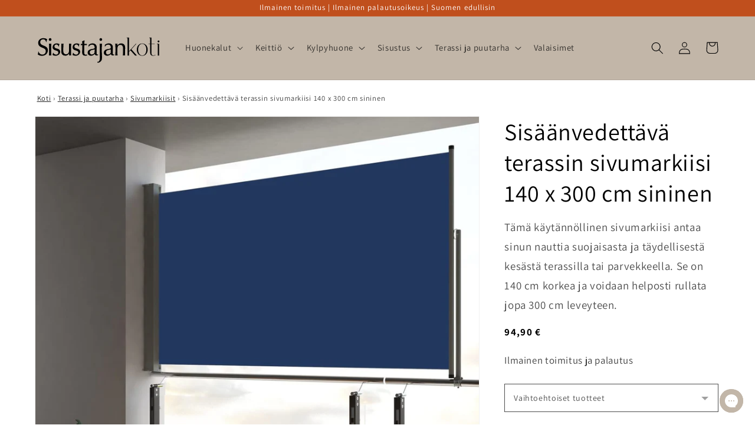

--- FILE ---
content_type: text/html; charset=utf-8
request_url: https://sisustajankoti.fi/products/sisaanvedettava-terassin-sivumarkiisi-140-x-300-cm-sininen?version=1.0.0&shop=sisustajankoti.myshopify.com&token=1649440340&shop=sisustajankoti.myshopify.com
body_size: 48333
content:
<!doctype html>
<html class="no-js" lang="fi">
  <head>

    
    <meta charset='utf-8'>
  
  <style id="critical-css-product">@supports not (inset:10px){.grid{margin-left:calc(-1 * var(--grid-mobile-horizontal-spacing))}.grid__item{padding-left:var(--grid-mobile-horizontal-spacing);padding-bottom:var(--grid-mobile-vertical-spacing)}}@media screen and (max-width:749px){.grid--peek.slider--mobile{margin:0;width:100%}.grid--peek.slider--mobile .grid__item{box-sizing:content-box;margin:0}.grid--peek .grid__item{min-width:35%}.grid--peek.slider .grid__item:first-of-type{margin-left:1.5rem}.grid--peek.slider .grid__item:last-of-type{margin-right:1.5rem}.grid--peek .grid__item{width:calc(50% - var(--grid-mobile-horizontal-spacing) - 3rem)}}.product__info-container .product-form,.product__info-container .product__description{margin:2.5rem 0}.rte>p:first-child{margin-top:0}:root{--color-foreground:var(--color-base-text);--color-background:var(--color-base-background-1);--gradient-background:var(--gradient-base-background-1)}.color-background-2{--color-foreground:var(--color-base-text);--color-background:var(--color-base-background-2);--gradient-background:var(--gradient-base-background-2)}.color-inverse{--color-foreground:var(--color-base-background-1);--color-background:var(--color-base-text);--gradient-background:rgb(var(--color-base-text))}.color-accent-1{--color-foreground:var(--color-base-solid-button-labels);--color-background:var(--color-base-accent-1);--gradient-background:var(--gradient-base-accent-1)}.color-accent-2{--color-foreground:var(--color-base-solid-button-labels);--color-background:var(--color-base-accent-2);--gradient-background:var(--gradient-base-accent-2)}:root{--color-link:var(--color-base-outline-button-labels);--alpha-link:.85}.color-accent-1,.color-accent-2,.color-background-2,.color-inverse{--color-link:var(--color-foreground);--alpha-link:.7}:root{--color-button:var(--color-base-accent-1);--color-button-text:var(--color-base-solid-button-labels);--alpha-button-background:1;--alpha-button-border:1}.color-accent-1,.color-accent-2,.color-background-2,.color-inverse{--color-button:var(--color-foreground);--color-button-text:var(--color-background)}.button--secondary{--color-button:var(--color-base-outline-button-labels);--color-button-text:var(--color-base-outline-button-labels);--color-button:var(--color-background);--alpha-button-background:1}:root{--color-badge-background:var(--color-background);--color-badge-border:var(--color-foreground);--alpha-badge-border:.1}.color-accent-1,.color-accent-2,.color-background-2,.color-inverse{--color-badge-background:var(--color-background);--color-badge-border:var(--color-background);--alpha-badge-border:1}.color-background-2,:root{--color-card-hover:var(--color-base-text)}.color-inverse{--color-card-hover:var(--color-base-background-1)}.color-accent-1,.color-accent-2{--color-card-hover:var(--color-base-solid-button-labels)}:root{--color-icon:rgb(var(--color-base-text))}.contains-media,.global-media-settings{--border-radius:var(--media-radius);--border-width:var(--media-border-width);--border-opacity:var(--media-border-opacity);--shadow-horizontal-offset:var(--media-shadow-horizontal-offset);--shadow-vertical-offset:var(--media-shadow-vertical-offset);--shadow-blur-radius:var(--media-shadow-blur-radius);--shadow-opacity:var(--media-shadow-opacity);--shadow-visible:var(--media-shadow-visible)}html.no-js .no-js-hidden{display:none!important}.page-width{max-width:var(--page-width);margin:0 auto;padding:0 1.5rem}@media screen and (min-width:750px){.page-width{padding:0 5rem}}.isolate{position:relative;z-index:0}.color-accent-1,.color-accent-2,.color-background-2,.color-inverse,body{color:rgba(var(--color-foreground),.75);background-color:rgb(var(--color-background))}.list-unstyled{margin:0;padding:0;list-style:none}.visually-hidden{position:absolute!important;overflow:hidden;width:1px;height:1px;margin:-1px;padding:0;border:0;clip:rect(0 0 0 0);word-wrap:normal!important}.visually-hidden--inline{margin:0;height:1em}.h1,.h3,.h5,h1,h2{font-family:var(--font-heading-family);font-style:var(--font-heading-style);font-weight:var(--font-heading-weight);letter-spacing:calc(var(--font-heading-scale) * .06rem);color:rgb(var(--color-foreground));line-height:calc(1 + .3/max(1,var(--font-heading-scale)));word-break:break-word}.h1,h1{font-size:calc(var(--font-heading-scale) * 3rem)}@media only screen and (min-width:750px){.h1,h1{font-size:calc(var(--font-heading-scale) * 4rem)}}h2{font-size:calc(var(--font-heading-scale) * 2rem)}.h3{font-size:calc(var(--font-heading-scale) * 1.7rem)}@media only screen and (min-width:750px){h2{font-size:calc(var(--font-heading-scale) * 2.4rem)}.h3{font-size:calc(var(--font-heading-scale) * 1.8rem)}}.h5{font-size:calc(var(--font-heading-scale) * 1.2rem)}@media only screen and (min-width:750px){.h5{font-size:calc(var(--font-heading-scale) * 1.3rem)}}.caption{font-size:1rem;letter-spacing:.07rem;line-height:calc(1 + .7 / var(--font-body-scale))}@media screen and (min-width:750px){.caption{font-size:1.2rem}}.caption-large,.field__input,.form__label,.select__select{font-size:1.3rem;line-height:calc(1 + .5 / var(--font-body-scale));letter-spacing:.04rem}.hidden{display:none!important}@media screen and (max-width:749px){.small-hide{display:none!important}}.center{text-align:center}div:empty,p:empty,ul:empty{display:none}.link{display:inline-block;border:none;box-shadow:none;text-decoration:underline;text-underline-offset:.3rem;color:rgb(var(--color-link));background-color:transparent;font-size:1.4rem;font-family:inherit}.link--text{color:rgb(var(--color-foreground))}details>*{box-sizing:border-box}@media (prefers-reduced-motion){.motion-reduce{animation:none!important}}:root{--duration-short:.1s;--duration-default:.2s;--duration-long:.5s}.underlined-link{color:rgba(var(--color-link),var(--alpha-link));text-underline-offset:.3rem;text-decoration-thickness:.1rem}.icon-arrow{width:1.5rem}.animate-arrow .icon-arrow path{transform:translate(-.25rem)}summary{list-style:none;position:relative}summary .icon-caret{position:absolute;height:.6rem;right:1.5rem;top:calc(50% - .2rem)}summary::-webkit-details-marker{display:none}.focus-none{box-shadow:none!important;outline:0!important}.subtitle{font-size:1.8rem;line-height:calc(1 + .8 / var(--font-body-scale));letter-spacing:.06rem;color:rgba(var(--color-foreground),.7)}.grid{display:flex;flex-wrap:wrap;margin-bottom:2rem;padding:0;list-style:none;column-gap:var(--grid-mobile-horizontal-spacing);row-gap:var(--grid-mobile-vertical-spacing)}.grid__item{width:calc(25% - var(--grid-mobile-horizontal-spacing) * 3 / 4);max-width:calc(50% - var(--grid-mobile-horizontal-spacing)/ 2);flex-grow:1;flex-shrink:0}.grid--1-col .grid__item{max-width:100%;width:100%}@media screen and (min-width:750px){.grid{column-gap:var(--grid-desktop-horizontal-spacing);row-gap:var(--grid-desktop-vertical-spacing)}.grid__item{width:calc(25% - var(--grid-desktop-horizontal-spacing) * 3 / 4);max-width:calc(50% - var(--grid-desktop-horizontal-spacing)/ 2)}.grid--2-col-tablet .grid__item{width:calc(50% - var(--grid-desktop-horizontal-spacing)/ 2)}}@media screen and (max-width:749px){.grid--peek.slider--mobile{margin:0;width:100%}.grid--peek.slider--mobile .grid__item{box-sizing:content-box;margin:0}.grid--peek .grid__item{min-width:35%}.grid--peek.slider .grid__item:first-of-type{margin-left:1.5rem}.grid--peek .grid__item{width:calc(50% - var(--grid-mobile-horizontal-spacing) - 3rem)}}.media{display:block;background-color:rgba(var(--color-foreground),.1);position:relative;overflow:hidden}.media--transparent{background-color:transparent}.media>:not(.zoom):not(.deferred-media__poster-button){display:block;max-width:100%;position:absolute;top:0;left:0;height:100%;width:100%}.media>img{object-fit:cover;object-position:center center}.button{--shadow-horizontal-offset:var(--buttons-shadow-horizontal-offset);--shadow-vertical-offset:var(--buttons-shadow-vertical-offset);--shadow-blur-radius:var(--buttons-shadow-blur-radius);--shadow-opacity:var(--buttons-shadow-opacity);--border-offset:var(--buttons-border-offset);--border-opacity:calc(1 - var(--buttons-border-opacity));border-radius:var(--buttons-radius-outset);position:relative}.button{min-width:calc(12rem + var(--buttons-border-width) * 2);min-height:calc(4.5rem + var(--buttons-border-width) * 2)}.button{display:inline-flex;justify-content:center;align-items:center;border:0;padding:0 3rem;font:inherit;font-size:1.5rem;text-decoration:none;color:rgb(var(--color-button-text));-webkit-appearance:none;appearance:none;background-color:rgba(var(--color-button),var(--alpha-button-background))}.button:before{content:"";position:absolute;top:0;right:0;bottom:0;left:0;z-index:-1;border-radius:var(--buttons-radius-outset);box-shadow:var(--shadow-horizontal-offset) var(--shadow-vertical-offset) var(--shadow-blur-radius) rgba(var(--color-shadow),var(--shadow-opacity))}.button:after{content:"";position:absolute;top:var(--buttons-border-width);right:var(--buttons-border-width);bottom:var(--buttons-border-width);left:var(--buttons-border-width);z-index:1;border-radius:var(--buttons-radius);box-shadow:0 0 0 calc(var(--buttons-border-width) + var(--border-offset)) rgba(var(--color-button-text),var(--border-opacity)),0 0 0 var(--buttons-border-width) rgba(var(--color-button),var(--alpha-button-background))}.button--secondary:after{--border-opacity:var(--buttons-border-opacity)}.button{font-size:1.5rem;letter-spacing:.1rem;line-height:calc(1 + .2 / var(--font-body-scale))}.button:disabled{opacity:.5}.button--full-width{display:flex;width:100%}.field__input,.select__select{-webkit-appearance:none;appearance:none;background-color:rgb(var(--color-background));color:rgb(var(--color-foreground));font-size:1.6rem;width:100%;box-sizing:border-box;border-radius:var(--inputs-radius);height:4.5rem;min-height:calc(var(--inputs-border-width) * 2);min-width:calc(7rem + (var(--inputs-border-width) * 2));position:relative;border:0}.field:before,.select:before{content:"";position:absolute;top:0;right:0;bottom:0;left:0;border-radius:var(--inputs-radius-outset);box-shadow:var(--inputs-shadow-horizontal-offset) var(--inputs-shadow-vertical-offset) var(--inputs-shadow-blur-radius) rgba(var(--color-base-text),var(--inputs-shadow-opacity));z-index:-1}.field:after,.select:after{content:"";position:absolute;top:var(--inputs-border-width);right:var(--inputs-border-width);bottom:var(--inputs-border-width);left:var(--inputs-border-width);border:.1rem solid transparent;border-radius:var(--inputs-radius);box-shadow:0 0 0 var(--inputs-border-width) rgba(var(--color-foreground),var(--inputs-border-opacity));z-index:1}.select__select{font-family:var(--font-body-family);font-style:var(--font-body-style);font-weight:var(--font-body-weight);font-size:1.2rem;color:rgba(var(--color-foreground),.75)}.select{display:flex;position:relative;width:100%}.select .icon-caret{height:.6rem;position:absolute;top:calc(50% - .2rem);right:calc(var(--inputs-border-width) + 1.5rem)}.select__select{line-height:calc(1 + .6 / var(--font-body-scale));padding:0 2rem;margin:var(--inputs-border-width);min-height:calc(var(--inputs-border-width) * 2)}.field{position:relative;width:100%;display:flex}.field__input{flex-grow:1;text-align:left;padding:1.5rem;margin:var(--inputs-border-width)}.field__label{font-size:1.6rem;left:calc(var(--inputs-border-width) + 2rem);top:calc(1rem + var(--inputs-border-width));margin-bottom:0;position:absolute;color:rgba(var(--color-foreground),.75);letter-spacing:.1rem;line-height:1.5}.field__input:-webkit-autofill~.field__label{font-size:1rem;top:calc(var(--inputs-border-width) + .5rem);left:calc(var(--inputs-border-width) + 2rem);letter-spacing:.04rem}.field__input:-webkit-autofill{padding:2.2rem 1.5rem .8rem 2rem;margin:var(--inputs-border-width)}.field__input::-webkit-search-cancel-button{display:none}.field__button{align-items:center;background-color:transparent;border:0;color:currentColor;display:flex;height:4.4rem;justify-content:center;overflow:hidden;padding:0;position:absolute;right:0;top:0;width:4.4rem}.field__button>svg{height:2.5rem;width:2.5rem}.field__input:-webkit-autofill~.field__button,.field__input:-webkit-autofill~.field__label{color:#000}.form__label{display:block;margin-bottom:.6rem}.modal__toggle{list-style-type:none}.modal__toggle-close{display:none}.modal__toggle-open{display:flex}.no-js .modal__close-button.link{display:none}.modal__close-button.link{display:flex;justify-content:center;align-items:center;padding:0;height:4.4rem;width:4.4rem;background-color:transparent}.modal__close-button .icon{width:1.7rem;height:1.7rem}.modal__content{position:absolute;top:0;left:0;right:0;bottom:0;background:rgb(var(--color-background));z-index:4;display:flex;justify-content:center;align-items:center}#shopify-section-announcement-bar{z-index:4}.announcement-bar{border-bottom:.1rem solid rgba(var(--color-foreground),.08);color:rgb(var(--color-foreground))}.announcement-bar__message{text-align:center;padding:1rem 2rem;margin:0;letter-spacing:.1rem}#shopify-section-header{z-index:3}.header-wrapper{display:block;position:relative;background-color:rgb(var(--color-background))}.header-wrapper--border-bottom{border-bottom:.1rem solid rgba(var(--color-foreground),.08)}.header{display:grid;grid-template-areas:"left-icon heading icons";grid-template-columns:1fr 2fr 1fr;align-items:center}.header>.header__heading-link{line-height:0}.header__heading,.header__heading-link{grid-area:heading;justify-self:center}.header__heading-link{display:inline-block;padding:.75rem;text-decoration:none;word-break:break-word}.header__heading-logo{height:auto;width:100%}@media screen and (min-width:990px){.header--middle-left{grid-template-areas:"heading navigation icons";grid-template-columns:auto auto 1fr;column-gap:2rem}.header__heading-link{margin-left:-.75rem}.header__heading-link{justify-self:start}.header:not(.header--top-center) *>.header__search{display:inline-flex}}.header__icons{display:flex;grid-area:icons;justify-self:end}.header__icon span,.header__icon:not(.header__icon--summary){display:flex;align-items:center;justify-content:center}.header__icon{color:rgb(var(--color-foreground))}.header__icon span{height:100%}.header__icon:after{content:none}.header__icon .icon{height:2rem;width:2rem;fill:none;vertical-align:middle}.header__icon,.header__icon--cart .icon{height:4.4rem;width:4.4rem;padding:0}.header__icon--cart{position:relative;margin-right:-1.2rem}.header>.header__search{grid-area:left-icon;justify-self:start}.header__search{display:inline-flex;line-height:0}.no-js .predictive-search{display:none}.search-modal{opacity:0;border-bottom:.1rem solid rgba(var(--color-foreground),.08);min-height:calc(100% + var(--inputs-margin-offset) + (2 * var(--inputs-border-width)));height:100%}.search-modal__content{display:flex;align-items:center;justify-content:center;width:100%;height:100%;padding:0 5rem 0 1rem;line-height:calc(1 + .8 / var(--font-body-scale));position:relative}.search-modal__content-bottom{bottom:calc((var(--inputs-margin-offset)/ 2))}.search-modal__form{width:100%}.search-modal__close-button{position:absolute;right:.3rem}@media screen and (min-width:750px){.search-modal__close-button{right:1rem}.search-modal__content{padding:0 6rem}}@media screen and (min-width:990px){.search-modal__form{max-width:47.8rem}.search-modal__close-button{position:initial;margin-left:.5rem}}.header__icon--menu .icon{display:block;position:absolute;opacity:1;transform:scale(1)}details:not([open])>.header__icon--menu .icon-close{visibility:hidden;opacity:0;transform:scale(.8)}.header__inline-menu{margin-left:-1.2rem;grid-area:navigation;display:none}@media screen and (min-width:990px){.header__inline-menu{display:block}.header--middle-left .header__inline-menu{margin-left:0}}.header__menu-item{padding:1.2rem;text-decoration:none;color:rgba(var(--color-foreground),.75)}.global-settings-popup,.header__submenu.global-settings-popup{border-radius:var(--popup-corner-radius);border-color:rgba(var(--color-foreground),var(--popup-border-opacity));border-style:solid;border-width:var(--popup-border-width);box-shadow:var(--popup-shadow-horizontal-offset) var(--popup-shadow-vertical-offset) var(--popup-shadow-blur-radius) rgba(var(--color-shadow),var(--popup-shadow-opacity))}.header__submenu.list-menu{padding:2.4rem 0}.header__submenu .header__submenu{background-color:rgba(var(--color-foreground),.03);padding:.5rem 0;margin:.5rem 0}.header__submenu .header__menu-item:after{right:2rem}.header__submenu .header__menu-item{justify-content:space-between;padding:.8rem 2.4rem}.header__submenu .header__submenu .header__menu-item{padding-left:3.4rem}.header__menu-item .icon-caret{right:.8rem}.header__submenu .icon-caret{flex-shrink:0;margin-left:1rem;position:static}header-menu>details{position:relative}.badge{border:1px solid transparent;border-radius:var(--badge-corner-radius);display:inline-block;font-size:1.2rem;letter-spacing:.1rem;line-height:1;padding:.6rem 1.3rem;text-align:center;background-color:rgb(var(--color-badge-background));border-color:rgba(var(--color-badge-border),var(--alpha-badge-border));color:rgb(var(--color-foreground));word-break:break-word}.gradient{background:rgb(var(--color-background));background:var(--gradient-background);background-attachment:fixed}@media screen and (forced-colors:active){.icon{color:CanvasText;fill:CanvasText!important}}.global-media-settings{position:relative;border:var(--media-border-width) solid rgba(var(--color-foreground),var(--media-border-opacity));border-radius:var(--media-radius);overflow:visible!important;background-color:rgb(var(--color-background))}.global-media-settings:after{content:"";position:absolute;top:calc(var(--media-border-width) * -1);right:calc(var(--media-border-width) * -1);bottom:calc(var(--media-border-width) * -1);left:calc(var(--media-border-width) * -1);border-radius:var(--media-radius);box-shadow:var(--media-shadow-horizontal-offset) var(--media-shadow-vertical-offset) var(--media-shadow-blur-radius) rgba(var(--color-shadow),var(--media-shadow-opacity));z-index:-1}.global-media-settings--no-shadow{overflow:hidden!important}.global-media-settings--no-shadow:after{content:none}.global-media-settings img{border-radius:calc(var(--media-radius) - var(--media-border-width))}@supports not (inset:10px){.grid{margin-left:calc(-1 * var(--grid-mobile-horizontal-spacing))}.grid__item{padding-left:var(--grid-mobile-horizontal-spacing);padding-bottom:var(--grid-mobile-vertical-spacing)}@media screen and (min-width:750px){.grid{margin-left:calc(-1 * var(--grid-desktop-horizontal-spacing))}.grid__item{padding-left:var(--grid-desktop-horizontal-spacing);padding-bottom:var(--grid-desktop-vertical-spacing)}}@media screen and (min-width:749px){.grid--peek .grid__item{padding-left:var(--grid-mobile-horizontal-spacing)}}}.footer__content-bottom{display:none}body,html{max-width:100%;overflow-x:hidden}.predictive-search{display:none;position:absolute;top:calc(100% + .1rem);left:-.1rem;border-width:var(--popup-border-width);border-style:solid;border-color:rgba(var(--color-foreground),var(--popup-border-opacity));background-color:rgb(var(--color-background));z-index:3;border-bottom-right-radius:var(--popup-corner-radius);border-bottom-left-radius:var(--popup-corner-radius);box-shadow:var(--popup-shadow-horizontal-offset) var(--popup-shadow-vertical-offset) var(--popup-shadow-blur-radius) rgba(var(--color-shadow),var(--popup-shadow-opacity))}@media screen and (max-width:749px){.predictive-search--header{right:0;left:0;top:100%}}@media screen and (max-width:989px){.header__heading-link{text-align:center}.predictive-search{overflow-y:auto;-webkit-overflow-scrolling:touch}}@media screen and (min-width:750px){.predictive-search{border-top:none;width:calc(100% + .2rem)}.header predictive-search{position:relative}}predictive-search .spinner{width:1.5rem;height:1.5rem;line-height:0}predictive-search:not([loading]) .predictive-search__loading-state{display:none}.predictive-search__item-content{grid-area:product-content;display:flex;flex-direction:column}.predictive-search__image{grid-area:product-image;object-fit:contain;font-family:"object-fit: contain"}.drawer{position:fixed;z-index:1000;left:0;top:0;width:100vw;height:100%;display:flex;justify-content:flex-end;background-color:rgba(var(--color-foreground),.5)}.drawer__inner{height:100%;width:40rem;max-width:calc(100vw - 3rem);padding:0 1.5rem;border:.1rem solid rgba(var(--color-foreground),.2);border-right:0;background-color:rgb(var(--color-background));overflow:hidden;display:flex;flex-direction:column;transform:translate(100%)}.drawer__inner-empty{height:100%;padding:0 1.5rem;background-color:rgb(var(--color-background));overflow:hidden;display:flex;flex-direction:column}.cart-drawer__warnings{display:flex;flex-direction:column;flex:1;justify-content:center}cart-drawer.is-empty .drawer__inner{display:grid;grid-template-rows:1fr;align-items:center;padding:0}cart-drawer.is-empty .drawer__header{display:none}.drawer__header{position:relative;background-color:rgb(var(--color-background));padding:1.5rem 0;display:flex;justify-content:space-between;align-items:center}.drawer__heading{margin:0 0 1rem}.drawer__close{display:inline-block;padding:0;min-width:4.4rem;min-height:4.4rem;box-shadow:0 0 0 .2rem rgba(var(--color-button),0);position:absolute;top:10px;right:-10px;color:rgb(var(--color-foreground));background-color:transparent;border:none}.cart-drawer__warnings .drawer__close{right:5px}.drawer__close svg{height:2.4rem;width:2.4rem}.drawer__contents{flex-grow:1;display:flex;flex-direction:column}.drawer__footer{background-color:rgb(var(--color-background));border-top:.1rem solid rgba(var(--color-foreground),.2);padding:1.5rem 0}cart-drawer-items.is-empty+.drawer__footer{display:none}cart-drawer{position:fixed;top:0;left:0;width:100vw;height:100%}.cart-drawer__overlay{position:fixed;top:0;right:0;bottom:0;left:0}.cart-drawer__overlay:empty{display:block}.cart-drawer__form{flex-grow:1;display:flex;flex-wrap:wrap}cart-drawer-items{overflow:auto;flex:1}@media screen and (max-height:650px){cart-drawer-items{overflow:visible}.drawer__inner{overflow:scroll}}.cart-drawer__footer>*+*{margin-top:1rem}.cart-drawer .totals{justify-content:space-between}.cart-drawer .tax-note{margin:1.2rem 0 1rem auto;text-align:left}.cart-drawer .cart__checkout-button{max-width:none}cart-drawer-items::-webkit-scrollbar{width:3px}cart-drawer-items::-webkit-scrollbar-thumb{background-color:rgba(var(--color-foreground),.7);border-radius:100px}cart-drawer-items::-webkit-scrollbar-track-piece{margin-top:31px}.cart__empty-text,.is-empty .cart__contents{display:none}.is-empty .cart__empty-text{display:block}.cart__empty-text{margin:4.5rem 0 2rem}.cart__contents>*+*{margin-top:2.5rem}.cart__login-title{margin:5.5rem 0 .5rem}.cart__login-paragraph{margin-top:.8rem}.cart__login-paragraph a{font-size:inherit}@media screen and (min-width:990px){.cart__empty-text{margin:0 0 3rem}}@media screen and (min-width:750px){.cart__contents>*+*{margin-top:0}}.cart__ctas button{width:100%}.cart__update-button{margin-bottom:1rem}.tax-note{margin:2.2rem 0 1.6rem auto;text-align:center;display:block}.cart__checkout-button{max-width:36rem}.cart__ctas{text-align:center}@media screen and (min-width:750px){.cart__update-button{margin-bottom:0;margin-right:.8rem}.tax-note{margin-bottom:2.2rem;text-align:right}.cart__ctas{display:flex;gap:1rem}.price{margin-bottom:0}}.totals{display:flex;justify-content:center;align-items:flex-end}.totals>*{font-size:1.6rem;margin:0}.totals>h2{font-size:calc(var(--font-heading-scale) * 1.6rem)}.totals *{line-height:1}.totals>*+*{margin-left:2rem}.totals__subtotal-value{font-size:1.8rem}@media all and (min-width:750px){.totals{justify-content:flex-end}}.price{font-size:1.6rem;letter-spacing:.1rem;line-height:calc(1 + .5 / var(--font-body-scale));color:rgb(var(--color-foreground))}.price>*{display:inline-block;vertical-align:top}.price .price-item{margin:0 1rem 0 0}.price__regular .price-item--regular{margin-right:0}.price--large{font-size:1.6rem;line-height:calc(1 + .5 / var(--font-body-scale));letter-spacing:.13rem}@media screen and (min-width:750px){.price--large{font-size:1.8rem}}.price__regular{display:block}.price .price__badge-sale,.price .price__badge-sold-out,.price--on-sale .price__regular,.price__sale{display:none}.price--on-sale .price__badge-sale,.price--sold-out .price__badge-sold-out{display:inline-block}.price--on-sale .price__sale{display:initial;flex-direction:row;flex-wrap:wrap}.price--on-sale .price-item--regular{text-decoration:line-through;color:rgba(var(--color-foreground),.75);font-size:1.3rem}.unit-price{display:block;font-size:1.1rem;letter-spacing:.04rem;line-height:calc(1 + .2 / var(--font-body-scale));margin-top:.2rem;text-transform:uppercase;color:rgba(var(--color-foreground),.7)}.loading-overlay__spinner{width:1.8rem;display:inline-block}.spinner{animation:1.4s linear infinite rotator}.path{stroke-dasharray:280;stroke-dashoffset:0;transform-origin:center;stroke:rgb(var(--color-foreground));animation:1.4s ease-in-out infinite dash}@media screen and (forced-colors:active){.path{stroke:CanvasText}}.list-menu--disclosure{position:absolute;min-width:100%;width:20rem;border:1px solid rgba(var(--color-foreground),.2)}.search__input.field__input{padding-right:5rem}.search__button{right:var(--inputs-border-width);top:var(--inputs-border-width)}.search__button .icon{height:1.8rem;width:1.8rem}input::-webkit-search-decoration{-webkit-appearance:none}.header__icon--menu{position:initial}.menu-drawer{position:absolute;transform:translate(-100%);visibility:hidden;z-index:3;left:0;top:100%;width:calc(100vw - 4rem);padding:0;border-width:0 var(--drawer-border-width) 0 0;background-color:rgb(var(--color-background));overflow-x:hidden;border-style:solid;border-color:rgba(var(--color-foreground),var(--drawer-border-opacity));filter:drop-shadow(var(--drawer-shadow-horizontal-offset) var(--drawer-shadow-vertical-offset) var(--drawer-shadow-blur-radius) rgba(var(--color-shadow),var(--drawer-shadow-opacity)))}@media screen and (min-width:750px){.menu-drawer{width:40rem}.no-js .menu-drawer{height:auto}}.menu-drawer__inner-container{position:relative;height:100%}.menu-drawer__navigation-container{display:grid;grid-template-rows:1fr auto;align-content:space-between;overflow-y:auto;height:100%}.menu-drawer__navigation{padding:5.6rem 0}.menu-drawer__inner-submenu{height:100%;overflow-x:hidden;overflow-y:auto}.no-js .menu-drawer__navigation{padding:0}.no-js .menu-drawer__navigation>ul>li{border-bottom:.1rem solid rgba(var(--color-foreground),.04)}.no-js .menu-drawer__submenu ul>li{border-top:.1rem solid rgba(var(--color-foreground),.04)}.menu-drawer__menu-item{padding:1.1rem 3.2rem;text-decoration:none;font-size:1.8rem}.no-js .menu-drawer__menu-item{font-size:1.6rem}.no-js .menu-drawer__submenu .menu-drawer__menu-item{padding:1.2rem 5.2rem 1.2rem 6rem}.no-js .menu-drawer__submenu .menu-drawer__submenu .menu-drawer__menu-item{padding-left:9rem}.menu-drawer summary.menu-drawer__menu-item{padding-right:5.2rem}.no-js .menu-drawer__menu-item .icon-caret{right:3rem}.no-js .menu-drawer .icon-arrow{display:none}.menu-drawer__menu-item>.icon-arrow{position:absolute;right:2.5rem;top:50%;transform:translateY(-50%)}.menu-drawer__close-button{margin-top:1.5rem;padding:1.2rem 2.6rem;text-decoration:none;display:flex;align-items:center;font-size:1.4rem;width:100%;background-color:transparent;font-family:var(--font-body-family);font-style:var(--font-body-style);text-align:left}.no-js .menu-drawer__close-button{display:none}.menu-drawer__close-button .icon-arrow{transform:rotate(180deg);margin-right:1rem}.menu-drawer__utility-links{padding:2rem;background-color:rgba(var(--color-foreground),.03)}.menu-drawer__account{display:inline-flex;align-items:center;text-decoration:none;padding:1.2rem;margin-left:-1.2rem;font-size:1.4rem;color:rgb(var(--color-foreground))}.menu-drawer__account .icon-account{height:2rem;width:2rem;margin-right:1rem}.menu-drawer .list-social{justify-content:flex-start;margin-left:-1.25rem;margin-top:2rem}.menu-drawer .list-social:empty{display:none}.product{margin:0}.product.grid{gap:0}.product__media-wrapper{padding-left:0}.product__info-wrapper{padding-left:0;padding-bottom:0}@media screen and (min-width:750px){.product--stacked .product__info-container--sticky{display:block;position:sticky;top:3rem;z-index:2}.product__info-wrapper{padding-left:5rem}}@media screen and (min-width:990px){.product--large:not(.product--no-media) .product__media-wrapper{max-width:65%;width:calc(65% - var(--grid-desktop-horizontal-spacing)/ 2)}.product--large:not(.product--no-media) .product__info-wrapper{padding-left:4rem;max-width:35%;width:calc(35% - var(--grid-desktop-horizontal-spacing)/ 2)}}.product-form{display:block}.product-form__error-message-wrapper svg{flex-shrink:0;width:1.2rem;height:1.2rem;margin-right:.7rem;margin-top:.5rem}.product-form__input{flex:0 0 100%;padding:0;margin:0 0 1.2rem;max-width:37rem;min-width:fit-content;border:none}.product-form__input .form__label{padding-left:0}.product-form__input .select{max-width:25rem}.product-form__submit{margin-bottom:1rem}.product__info-container>*+*{margin:1.5rem 0}.product__info-container .product-form{margin:2.5rem 0}.product__text{margin-bottom:0}.product__title{word-break:break-word;margin-bottom:1.5rem}.product__title>*{margin:0}.product__title>a{display:none}.product .price .badge,.product .price__container{margin-bottom:.5rem}.product .price--sold-out .price__badge-sold-out{background:0 0;color:rgb(var(--color-base-text));border-color:transparent}.product .price--sold-out .price__badge-sale{display:none}@media screen and (min-width:750px){.product__info-container{max-width:60rem}.product__info-container .price--on-sale .price-item--regular{font-size:1.6rem}.product__info-container>:first-child{margin-top:0}.product__media-list{padding-right:calc(var(--media-shadow-horizontal-offset) * var(--media-shadow-visible))}}.product__tax{margin-top:-1.4rem}.product-form__buttons{max-width:44rem}@media screen and (max-width:749px){.product__media-list{margin-left:-2.5rem;margin-bottom:3rem;width:calc(100% + 4rem)}.product__media-wrapper slider-component:not(.thumbnail-slider--no-slide){margin-left:-1.5rem;margin-right:-1.5rem}.slider.product__media-list::-webkit-scrollbar{height:.2rem;width:.2rem}.product__media-list::-webkit-scrollbar-thumb{background-color:rgb(var(--color-foreground))}.product__media-list::-webkit-scrollbar-track{background-color:rgba(var(--color-foreground),.2)}.product__media-list .product__media-item{width:calc(100% - 3rem - var(--grid-mobile-horizontal-spacing))}}@media screen and (min-width:750px) and (max-width:989px){.product__media-list .product__media-item:first-child{padding-left:0}.product__media-list .product__media-item{width:100%}}.product__media-icon .icon{width:1.2rem;height:1.4rem}.product__media-icon{background-color:rgb(var(--color-background));border-radius:50%;border:.1rem solid rgba(var(--color-foreground),.1);color:rgb(var(--color-foreground));display:flex;align-items:center;justify-content:center;height:3rem;width:3rem;position:absolute;left:calc(.4rem + var(--media-border-width));top:calc(.4rem + var(--media-border-width));z-index:1}.product__media-item>*{display:block;position:relative}.product__media-toggle{display:flex;border:none;background-color:transparent;color:currentColor;padding:0}.product__media-toggle:after{content:"";display:block;margin:0;padding:0;position:absolute;top:0;left:0;z-index:2;height:100%;width:100%}.product-media-modal{background-color:rgb(var(--color-background));height:100%;position:fixed;top:0;left:0;width:100%;visibility:hidden;opacity:0;z-index:-1}.product-media-modal__dialog{display:flex;align-items:center;height:100vh}.product-media-modal__content{max-height:100vh;width:100%;overflow:auto}.product-media-modal__content>:not(.active){display:none}@media screen and (min-width:750px){.product-media-modal__content{padding-bottom:2rem}.product-media-modal__content>:not(.active){display:block}}.product-media-modal__content>*{display:block;height:auto;margin:auto}.product-media-modal__toggle{background-color:rgb(var(--color-background));border:.1rem solid rgba(var(--color-foreground),.1);border-radius:50%;color:rgba(var(--color-foreground),.55);display:flex;align-items:center;justify-content:center;right:2rem;padding:1.2rem;position:fixed;z-index:2;top:2rem;width:4rem}@media screen and (min-width:750px){.product-media-modal__content{padding:2rem 11rem}.product-media-modal__content>*{width:100%}.product-media-modal__content>*+*{margin-top:2rem}.product-media-modal__toggle{right:5rem;top:2.2rem}.product-media-modal__dialog .global-media-settings--no-shadow{overflow:visible!important}}.product-media-modal__toggle .icon{height:auto;margin:0;width:2.2rem}.product__media-list .media>*{overflow:hidden}@media screen and (max-width:749px){.product-media-modal__dialog .global-media-settings{border:none;border-radius:0}.product__media-item{display:flex;align-items:center}.product__modal-opener{width:100%}}.product:not(.featured-product) .product__view-details{display:none}.product__view-details{display:block;text-decoration:none}.product__view-details .icon{width:1.2rem;margin-left:1.2rem;flex-shrink:0}.rte:after{clear:both;content:"";display:block}.rte a{color:rgba(var(--color-link),var(--alpha-link));text-underline-offset:.3rem;text-decoration-thickness:.1rem}@media screen and (min-width:990px){.product--stacked .product__media-item{max-width:calc(50% - var(--grid-desktop-horizontal-spacing)/ 2)}.product__media-list .product__media-item:first-child{width:100%;max-width:100%}.product__modal-opener .product__media-icon{opacity:0}.product-media-modal__content{padding:2rem 11rem}.product-media-modal__content>*+*{margin-top:1.5rem}.product-media-modal__content{padding-bottom:1.5rem}.product-media-modal__toggle{right:5rem}.slider:not(.slider--everywhere):not(.slider--desktop)+.slider-buttons{display:none}}@media screen and (min-width:750px){.product__media-wrapper .slider-mobile-gutter .slider-button{display:none}.slider--mobile+.slider-buttons{display:none}}pickup-availability{display:block}slider-component{--desktop-margin-left-first-item:max(5rem, calc((100vw - var(--page-width) + 10rem - var(--grid-desktop-horizontal-spacing)) / 2));position:relative;display:block}@media screen and (max-width:989px){.no-js slider-component .slider{padding-bottom:3rem}}.slider__slide{--focus-outline-padding:.5rem;--shadow-padding-top:calc((var(--shadow-vertical-offset) * -1 + var(--shadow-blur-radius)) * var(--shadow-visible));--shadow-padding-bottom:calc((var(--shadow-vertical-offset) + var(--shadow-blur-radius)) * var(--shadow-visible));scroll-snap-align:start;flex-shrink:0;padding-bottom:0}@media screen and (max-width:749px){.slider.slider--mobile{position:relative;flex-wrap:inherit;overflow-x:auto;scroll-snap-type:x mandatory;scroll-behavior:smooth;scroll-padding-left:1.5rem;-webkit-overflow-scrolling:touch;margin-bottom:1rem}.slider.slider--mobile .slider__slide{margin-bottom:0;padding-top:max(var(--focus-outline-padding),var(--shadow-padding-top));padding-bottom:max(var(--focus-outline-padding),var(--shadow-padding-bottom))}}@media (prefers-reduced-motion){.slider{scroll-behavior:auto}}.slider{scrollbar-color:rgb(var(--color-foreground)) rgba(var(--color-foreground),.04);-ms-overflow-style:none;scrollbar-width:none}.slider::-webkit-scrollbar{height:.4rem;width:.4rem;display:none}.no-js .slider{-ms-overflow-style:auto;scrollbar-width:auto}.no-js .slider::-webkit-scrollbar{display:initial}.slider::-webkit-scrollbar-thumb{background-color:rgb(var(--color-foreground));border-radius:.4rem;border:0}.slider::-webkit-scrollbar-track{background:rgba(var(--color-foreground),.04);border-radius:.4rem}.slider-counter{display:flex;justify-content:center;min-width:4.4rem}.slider-buttons{display:flex;align-items:center;justify-content:center}.slider-button{color:rgba(var(--color-foreground),.75);background:0 0;border:none;width:44px;height:44px;display:flex;align-items:center;justify-content:center}.slider-button .icon{height:.6rem}.slider-button--next .icon{transform:rotate(-90deg)}.slider-button--prev .icon{transform:rotate(90deg)}.footer__content-bottom{border-top:solid .1rem rgba(var(--color-foreground),.08);padding-top:3rem}.footer__content-bottom-wrapper{display:flex;width:100%}@media screen and (max-width:749px){.footer__content-bottom{flex-wrap:wrap;padding-top:0;padding-left:0;padding-right:0;row-gap:1.5rem}.footer__content-bottom-wrapper{flex-wrap:wrap;row-gap:1.5rem}.footer__localization:empty+.footer__column{padding-top:1.5rem}}.footer__localization:empty+.footer__column--info{align-items:center}.footer__column{width:100%;align-items:flex-end}.footer__column--info{display:flex;flex-direction:column;justify-content:center;align-items:center;padding-left:2rem;padding-right:2rem}@media screen and (min-width:750px){.footer__column--info{padding-left:0;padding-right:0;align-items:flex-end}}.footer-block--newsletter{display:flex;flex-wrap:wrap;justify-content:center;align-items:flex-end;margin-top:3rem}@media screen and (min-width:750px){.footer-block--newsletter{flex-wrap:nowrap;justify-content:space-between}}.footer-block--newsletter:empty{display:none}.footer__localization{display:flex;flex-direction:row;justify-content:center;align-content:center;flex-wrap:wrap;padding:1rem 1rem 0}.footer__localization:empty{display:none}.footer__copyright{text-align:center;margin-top:1.5rem}@media screen and (min-width:750px){.footer__localization{padding:.4rem 0;justify-content:flex-start}.footer__copyright{text-align:right}}.copyright__content a{color:rgba(var(--color-foreground),.75)}.copyright__content a{color:currentColor;text-decoration:none}.list-social{display:flex;flex-wrap:wrap;justify-content:flex-end}@media only screen and (max-width:749px){.list-social{justify-content:center}}</style>

	
    <meta http-equiv="X-UA-Compatible" content="IE=edge">
    <meta name="viewport" content="width=device-width,initial-scale=1">
    <meta name="theme-color" content="">
    <link rel="canonical" href="https://sisustajankoti.fi/products/sisaanvedettava-terassin-sivumarkiisi-140-x-300-cm-sininen">
    <link rel="preconnect" href="https://cdn.shopify.com" crossorigin><link rel="icon" type="image/png" href="//sisustajankoti.fi/cdn/shop/files/favicon_029284d9-dd8c-41b1-878c-1c45cd0ddd57.png?crop=center&height=32&v=1654862215&width=32"><link rel="preconnect" href="https://fonts.shopifycdn.com" crossorigin><title>
      Sisäänvedettävä terassin sivumarkiisi 140 x 300 cm sininen
 &ndash; Sisustajankoti.fi</title>
  
    
    
    
      <meta name="description" content="Tämä yksinkertainen mutta tyylikäs sivumarkiisi luo viihtyisän pikku nurkan samalla tarjoten yksityisyyttä, jota tarvitset terassilla, patiolla tai parvekkeella. Se myös auttaa suojelemaan ihmisiä tuulelta ja matalalla olevalta auringolta. Suoja on valmistettu UV- ja repäisykestävästä polyesteristä. Se on asennettu tuk">
    

    

<meta property="og:site_name" content="Sisustajankoti.fi">
<meta property="og:url" content="https://sisustajankoti.fi/products/sisaanvedettava-terassin-sivumarkiisi-140-x-300-cm-sininen">
<meta property="og:title" content="Sisäänvedettävä terassin sivumarkiisi 140 x 300 cm sininen">
<meta property="og:type" content="product">
<meta property="og:description" content="Tämä yksinkertainen mutta tyylikäs sivumarkiisi luo viihtyisän pikku nurkan samalla tarjoten yksityisyyttä, jota tarvitset terassilla, patiolla tai parvekkeella. Se myös auttaa suojelemaan ihmisiä tuulelta ja matalalla olevalta auringolta. Suoja on valmistettu UV- ja repäisykestävästä polyesteristä. Se on asennettu tuk"><meta property="og:image" content="http://sisustajankoti.fi/cdn/shop/products/8719883765846_m_en_hd_1.jpg?v=1621334235">
  <meta property="og:image:secure_url" content="https://sisustajankoti.fi/cdn/shop/products/8719883765846_m_en_hd_1.jpg?v=1621334235">
  <meta property="og:image:width" content="1024">
  <meta property="og:image:height" content="1024"><meta property="og:price:amount" content="94,90">
  <meta property="og:price:currency" content="EUR"><meta name="twitter:card" content="summary_large_image">
<meta name="twitter:title" content="Sisäänvedettävä terassin sivumarkiisi 140 x 300 cm sininen">
<meta name="twitter:description" content="Tämä yksinkertainen mutta tyylikäs sivumarkiisi luo viihtyisän pikku nurkan samalla tarjoten yksityisyyttä, jota tarvitset terassilla, patiolla tai parvekkeella. Se myös auttaa suojelemaan ihmisiä tuulelta ja matalalla olevalta auringolta. Suoja on valmistettu UV- ja repäisykestävästä polyesteristä. Se on asennettu tuk">


    <script src="//sisustajankoti.fi/cdn/shop/t/25/assets/global.js?v=41914483296412930321654863756" defer="defer"></script>

    

    
    <script>window.performance && window.performance.mark && window.performance.mark('shopify.content_for_header.start');</script><meta name="google-site-verification" content="r9sCwek1v2nIf9GJ8-jUmh6cUjtXfhwSg7e6n03_s_0">
<meta id="shopify-digital-wallet" name="shopify-digital-wallet" content="/55540285635/digital_wallets/dialog">
<link rel="alternate" type="application/json+oembed" href="https://sisustajankoti.fi/products/sisaanvedettava-terassin-sivumarkiisi-140-x-300-cm-sininen.oembed">
<script async="async" src="/checkouts/internal/preloads.js?locale=fi-FI"></script>
<script id="shopify-features" type="application/json">{"accessToken":"b21d763cd424364bd8ddc75e62745999","betas":["rich-media-storefront-analytics"],"domain":"sisustajankoti.fi","predictiveSearch":true,"shopId":55540285635,"locale":"fi"}</script>
<script>var Shopify = Shopify || {};
Shopify.shop = "sisustajankoti.myshopify.com";
Shopify.locale = "fi";
Shopify.currency = {"active":"EUR","rate":"1.0"};
Shopify.country = "FI";
Shopify.theme = {"name":"Dawn-6.0.0","id":130229567683,"schema_name":"Dawn","schema_version":"6.0.0","theme_store_id":null,"role":"main"};
Shopify.theme.handle = "null";
Shopify.theme.style = {"id":null,"handle":null};
Shopify.cdnHost = "sisustajankoti.fi/cdn";
Shopify.routes = Shopify.routes || {};
Shopify.routes.root = "/";</script>
<script type="module">!function(o){(o.Shopify=o.Shopify||{}).modules=!0}(window);</script>
<script>!function(o){function n(){var o=[];function n(){o.push(Array.prototype.slice.apply(arguments))}return n.q=o,n}var t=o.Shopify=o.Shopify||{};t.loadFeatures=n(),t.autoloadFeatures=n()}(window);</script>
<script id="shop-js-analytics" type="application/json">{"pageType":"product"}</script>
<script defer="defer" async type="module" src="//sisustajankoti.fi/cdn/shopifycloud/shop-js/modules/v2/client.init-shop-cart-sync_BaVYBPKc.fi.esm.js"></script>
<script defer="defer" async type="module" src="//sisustajankoti.fi/cdn/shopifycloud/shop-js/modules/v2/chunk.common_CTbb0h5t.esm.js"></script>
<script defer="defer" async type="module" src="//sisustajankoti.fi/cdn/shopifycloud/shop-js/modules/v2/chunk.modal_DUS8DR4E.esm.js"></script>
<script type="module">
  await import("//sisustajankoti.fi/cdn/shopifycloud/shop-js/modules/v2/client.init-shop-cart-sync_BaVYBPKc.fi.esm.js");
await import("//sisustajankoti.fi/cdn/shopifycloud/shop-js/modules/v2/chunk.common_CTbb0h5t.esm.js");
await import("//sisustajankoti.fi/cdn/shopifycloud/shop-js/modules/v2/chunk.modal_DUS8DR4E.esm.js");

  window.Shopify.SignInWithShop?.initShopCartSync?.({"fedCMEnabled":true,"windoidEnabled":true});

</script>
<script>(function() {
  var isLoaded = false;
  function asyncLoad() {
    if (isLoaded) return;
    isLoaded = true;
    var urls = ["?version=1.0.0\u0026shop=sisustajankoti.myshopify.com\u0026token=1644758771\u0026shop=sisustajankoti.myshopify.com","?version=1.0.0\u0026shop=sisustajankoti.myshopify.com\u0026token=1644758803\u0026shop=sisustajankoti.myshopify.com","?version=1.0.0\u0026shop=sisustajankoti.myshopify.com\u0026token=1649440340\u0026shop=sisustajankoti.myshopify.com","?version=1.0.0\u0026shop=sisustajankoti.myshopify.com\u0026token=1649440953\u0026shop=sisustajankoti.myshopify.com","?v=1701413749.418247\u0026shop=sisustajankoti.myshopify.com","https:\/\/sprout-app.thegoodapi.com\/app\/assets\/js\/badges\/cart_badge_script?shop=sisustajankoti.myshopify.com","https:\/\/sprout-app.thegoodapi.com\/app\/badges\/product_script?shop=sisustajankoti.myshopify.com","https:\/\/sprout-app.thegoodapi.com\/app\/assets\/js\/badges\/tree_count_banner_script?shop=sisustajankoti.myshopify.com"];
    for (var i = 0; i < urls.length; i++) {
      var s = document.createElement('script');
      s.type = 'text/javascript';
      s.async = true;
      s.src = urls[i];
      var x = document.getElementsByTagName('script')[0];
      x.parentNode.insertBefore(s, x);
    }
  };
  if(window.attachEvent) {
    window.attachEvent('onload', asyncLoad);
  } else {
    window.addEventListener('load', asyncLoad, false);
  }
})();</script>
<script id="__st">var __st={"a":55540285635,"offset":7200,"reqid":"dba182bc-5ddc-43a8-8aa7-01dc766cfc86-1769278717","pageurl":"sisustajankoti.fi\/products\/sisaanvedettava-terassin-sivumarkiisi-140-x-300-cm-sininen?version=1.0.0\u0026shop=sisustajankoti.myshopify.com\u0026token=1649440340\u0026shop=sisustajankoti.myshopify.com","u":"073f5f2276f9","p":"product","rtyp":"product","rid":6646531358915};</script>
<script>window.ShopifyPaypalV4VisibilityTracking = true;</script>
<script id="captcha-bootstrap">!function(){'use strict';const t='contact',e='account',n='new_comment',o=[[t,t],['blogs',n],['comments',n],[t,'customer']],c=[[e,'customer_login'],[e,'guest_login'],[e,'recover_customer_password'],[e,'create_customer']],r=t=>t.map((([t,e])=>`form[action*='/${t}']:not([data-nocaptcha='true']) input[name='form_type'][value='${e}']`)).join(','),a=t=>()=>t?[...document.querySelectorAll(t)].map((t=>t.form)):[];function s(){const t=[...o],e=r(t);return a(e)}const i='password',u='form_key',d=['recaptcha-v3-token','g-recaptcha-response','h-captcha-response',i],f=()=>{try{return window.sessionStorage}catch{return}},m='__shopify_v',_=t=>t.elements[u];function p(t,e,n=!1){try{const o=window.sessionStorage,c=JSON.parse(o.getItem(e)),{data:r}=function(t){const{data:e,action:n}=t;return t[m]||n?{data:e,action:n}:{data:t,action:n}}(c);for(const[e,n]of Object.entries(r))t.elements[e]&&(t.elements[e].value=n);n&&o.removeItem(e)}catch(o){console.error('form repopulation failed',{error:o})}}const l='form_type',E='cptcha';function T(t){t.dataset[E]=!0}const w=window,h=w.document,L='Shopify',v='ce_forms',y='captcha';let A=!1;((t,e)=>{const n=(g='f06e6c50-85a8-45c8-87d0-21a2b65856fe',I='https://cdn.shopify.com/shopifycloud/storefront-forms-hcaptcha/ce_storefront_forms_captcha_hcaptcha.v1.5.2.iife.js',D={infoText:'hCaptchan suojaama',privacyText:'Tietosuoja',termsText:'Ehdot'},(t,e,n)=>{const o=w[L][v],c=o.bindForm;if(c)return c(t,g,e,D).then(n);var r;o.q.push([[t,g,e,D],n]),r=I,A||(h.body.append(Object.assign(h.createElement('script'),{id:'captcha-provider',async:!0,src:r})),A=!0)});var g,I,D;w[L]=w[L]||{},w[L][v]=w[L][v]||{},w[L][v].q=[],w[L][y]=w[L][y]||{},w[L][y].protect=function(t,e){n(t,void 0,e),T(t)},Object.freeze(w[L][y]),function(t,e,n,w,h,L){const[v,y,A,g]=function(t,e,n){const i=e?o:[],u=t?c:[],d=[...i,...u],f=r(d),m=r(i),_=r(d.filter((([t,e])=>n.includes(e))));return[a(f),a(m),a(_),s()]}(w,h,L),I=t=>{const e=t.target;return e instanceof HTMLFormElement?e:e&&e.form},D=t=>v().includes(t);t.addEventListener('submit',(t=>{const e=I(t);if(!e)return;const n=D(e)&&!e.dataset.hcaptchaBound&&!e.dataset.recaptchaBound,o=_(e),c=g().includes(e)&&(!o||!o.value);(n||c)&&t.preventDefault(),c&&!n&&(function(t){try{if(!f())return;!function(t){const e=f();if(!e)return;const n=_(t);if(!n)return;const o=n.value;o&&e.removeItem(o)}(t);const e=Array.from(Array(32),(()=>Math.random().toString(36)[2])).join('');!function(t,e){_(t)||t.append(Object.assign(document.createElement('input'),{type:'hidden',name:u})),t.elements[u].value=e}(t,e),function(t,e){const n=f();if(!n)return;const o=[...t.querySelectorAll(`input[type='${i}']`)].map((({name:t})=>t)),c=[...d,...o],r={};for(const[a,s]of new FormData(t).entries())c.includes(a)||(r[a]=s);n.setItem(e,JSON.stringify({[m]:1,action:t.action,data:r}))}(t,e)}catch(e){console.error('failed to persist form',e)}}(e),e.submit())}));const S=(t,e)=>{t&&!t.dataset[E]&&(n(t,e.some((e=>e===t))),T(t))};for(const o of['focusin','change'])t.addEventListener(o,(t=>{const e=I(t);D(e)&&S(e,y())}));const B=e.get('form_key'),M=e.get(l),P=B&&M;t.addEventListener('DOMContentLoaded',(()=>{const t=y();if(P)for(const e of t)e.elements[l].value===M&&p(e,B);[...new Set([...A(),...v().filter((t=>'true'===t.dataset.shopifyCaptcha))])].forEach((e=>S(e,t)))}))}(h,new URLSearchParams(w.location.search),n,t,e,['guest_login'])})(!1,!0)}();</script>
<script integrity="sha256-4kQ18oKyAcykRKYeNunJcIwy7WH5gtpwJnB7kiuLZ1E=" data-source-attribution="shopify.loadfeatures" defer="defer" src="//sisustajankoti.fi/cdn/shopifycloud/storefront/assets/storefront/load_feature-a0a9edcb.js" crossorigin="anonymous"></script>
<script data-source-attribution="shopify.dynamic_checkout.dynamic.init">var Shopify=Shopify||{};Shopify.PaymentButton=Shopify.PaymentButton||{isStorefrontPortableWallets:!0,init:function(){window.Shopify.PaymentButton.init=function(){};var t=document.createElement("script");t.src="https://sisustajankoti.fi/cdn/shopifycloud/portable-wallets/latest/portable-wallets.fi.js",t.type="module",document.head.appendChild(t)}};
</script>
<script data-source-attribution="shopify.dynamic_checkout.buyer_consent">
  function portableWalletsHideBuyerConsent(e){var t=document.getElementById("shopify-buyer-consent"),n=document.getElementById("shopify-subscription-policy-button");t&&n&&(t.classList.add("hidden"),t.setAttribute("aria-hidden","true"),n.removeEventListener("click",e))}function portableWalletsShowBuyerConsent(e){var t=document.getElementById("shopify-buyer-consent"),n=document.getElementById("shopify-subscription-policy-button");t&&n&&(t.classList.remove("hidden"),t.removeAttribute("aria-hidden"),n.addEventListener("click",e))}window.Shopify?.PaymentButton&&(window.Shopify.PaymentButton.hideBuyerConsent=portableWalletsHideBuyerConsent,window.Shopify.PaymentButton.showBuyerConsent=portableWalletsShowBuyerConsent);
</script>
<script data-source-attribution="shopify.dynamic_checkout.cart.bootstrap">document.addEventListener("DOMContentLoaded",(function(){function t(){return document.querySelector("shopify-accelerated-checkout-cart, shopify-accelerated-checkout")}if(t())Shopify.PaymentButton.init();else{new MutationObserver((function(e,n){t()&&(Shopify.PaymentButton.init(),n.disconnect())})).observe(document.body,{childList:!0,subtree:!0})}}));
</script>
<script id='scb4127' type='text/javascript' async='' src='https://sisustajankoti.fi/cdn/shopifycloud/privacy-banner/storefront-banner.js'></script><script id="sections-script" data-sections="header,footer" defer="defer" src="//sisustajankoti.fi/cdn/shop/t/25/compiled_assets/scripts.js?v=30235"></script>
<script>window.performance && window.performance.mark && window.performance.mark('shopify.content_for_header.end');</script>

  


    <style data-shopify>
      @font-face {
  font-family: Assistant;
  font-weight: 400;
  font-style: normal;
  font-display: swap;
  src: url("//sisustajankoti.fi/cdn/fonts/assistant/assistant_n4.9120912a469cad1cc292572851508ca49d12e768.woff2") format("woff2"),
       url("//sisustajankoti.fi/cdn/fonts/assistant/assistant_n4.6e9875ce64e0fefcd3f4446b7ec9036b3ddd2985.woff") format("woff");
}

      @font-face {
  font-family: Assistant;
  font-weight: 700;
  font-style: normal;
  font-display: swap;
  src: url("//sisustajankoti.fi/cdn/fonts/assistant/assistant_n7.bf44452348ec8b8efa3aa3068825305886b1c83c.woff2") format("woff2"),
       url("//sisustajankoti.fi/cdn/fonts/assistant/assistant_n7.0c887fee83f6b3bda822f1150b912c72da0f7b64.woff") format("woff");
}

      
      
      @font-face {
  font-family: Assistant;
  font-weight: 400;
  font-style: normal;
  font-display: swap;
  src: url("//sisustajankoti.fi/cdn/fonts/assistant/assistant_n4.9120912a469cad1cc292572851508ca49d12e768.woff2") format("woff2"),
       url("//sisustajankoti.fi/cdn/fonts/assistant/assistant_n4.6e9875ce64e0fefcd3f4446b7ec9036b3ddd2985.woff") format("woff");
}


      :root {
        --font-body-family: Assistant, sans-serif;
        --font-body-style: normal;
        --font-body-weight: 400;
        --font-body-weight-bold: 700;

        --font-heading-family: Assistant, sans-serif;
        --font-heading-style: normal;
        --font-heading-weight: 400;

        --font-body-scale: 1.05;
        --font-heading-scale: 0.9523809523809523;

        --color-base-text: 0, 0, 0;
        --color-shadow: 0, 0, 0;
        --color-base-background-1: 255, 255, 255;
        --color-base-background-2: 194, 182, 168;
        --color-base-solid-button-labels: 255, 255, 255;
        --color-base-outline-button-labels: 0, 0, 0;
        --color-base-accent-1: 192, 79, 29;
        --color-base-accent-2: 192, 79, 29;
        --payment-terms-background-color: #ffffff;

        --gradient-base-background-1: #ffffff;
        --gradient-base-background-2: #c2b6a8;
        --gradient-base-accent-1: #c04f1d;
        --gradient-base-accent-2: #c04f1d;

        --media-padding: px;
        --media-border-opacity: 0.05;
        --media-border-width: 1px;
        --media-radius: 0px;
        --media-shadow-opacity: 0.0;
        --media-shadow-horizontal-offset: 0px;
        --media-shadow-vertical-offset: 4px;
        --media-shadow-blur-radius: 5px;
        --media-shadow-visible: 0;

        --page-width: 120rem;
        --page-width-margin: 0rem;

        --card-image-padding: 0.0rem;
        --card-corner-radius: 0.0rem;
        --card-text-alignment: left;
        --card-border-width: 0.0rem;
        --card-border-opacity: 0.1;
        --card-shadow-opacity: 0.0;
        --card-shadow-horizontal-offset: 0.0rem;
        --card-shadow-vertical-offset: 0.4rem;
        --card-shadow-blur-radius: 0.5rem;

        --badge-corner-radius: 4.0rem;

        --popup-border-width: 1px;
        --popup-border-opacity: 0.1;
        --popup-corner-radius: 0px;
        --popup-shadow-opacity: 0.0;
        --popup-shadow-horizontal-offset: 0px;
        --popup-shadow-vertical-offset: 4px;
        --popup-shadow-blur-radius: 5px;

        --drawer-border-width: 1px;
        --drawer-border-opacity: 0.1;
        --drawer-shadow-opacity: 0.0;
        --drawer-shadow-horizontal-offset: 0px;
        --drawer-shadow-vertical-offset: 4px;
        --drawer-shadow-blur-radius: 5px;

        --spacing-sections-desktop: 0px;
        --spacing-sections-mobile: 0px;

        --grid-desktop-vertical-spacing: 8px;
        --grid-desktop-horizontal-spacing: 8px;
        --grid-mobile-vertical-spacing: 4px;
        --grid-mobile-horizontal-spacing: 4px;

        --text-boxes-border-opacity: 0.1;
        --text-boxes-border-width: 0px;
        --text-boxes-radius: 0px;
        --text-boxes-shadow-opacity: 0.0;
        --text-boxes-shadow-horizontal-offset: 0px;
        --text-boxes-shadow-vertical-offset: 4px;
        --text-boxes-shadow-blur-radius: 5px;

        --buttons-radius: 0px;
        --buttons-radius-outset: 0px;
        --buttons-border-width: 1px;
        --buttons-border-opacity: 1.0;
        --buttons-shadow-opacity: 0.0;
        --buttons-shadow-horizontal-offset: 0px;
        --buttons-shadow-vertical-offset: 4px;
        --buttons-shadow-blur-radius: 5px;
        --buttons-border-offset: 0px;

        --inputs-radius: 0px;
        --inputs-border-width: 1px;
        --inputs-border-opacity: 0.55;
        --inputs-shadow-opacity: 0.0;
        --inputs-shadow-horizontal-offset: 0px;
        --inputs-margin-offset: 0px;
        --inputs-shadow-vertical-offset: 4px;
        --inputs-shadow-blur-radius: 5px;
        --inputs-radius-outset: 0px;

        --variant-pills-radius: 40px;
        --variant-pills-border-width: 1px;
        --variant-pills-border-opacity: 0.55;
        --variant-pills-shadow-opacity: 0.0;
        --variant-pills-shadow-horizontal-offset: 0px;
        --variant-pills-shadow-vertical-offset: 4px;
        --variant-pills-shadow-blur-radius: 5px;
      }

      *,
      *::before,
      *::after {
        box-sizing: inherit;
      }

      html {
        box-sizing: border-box;
        font-size: calc(var(--font-body-scale) * 62.5%);
        height: 100%;
      }

      body {
        display: grid;
        grid-template-rows: auto auto 1fr auto;
        grid-template-columns: 100%;
        min-height: 100%;
        margin: 0;
        font-size: 1.5rem;
        letter-spacing: 0.06rem;
        line-height: calc(1 + 0.8 / var(--font-body-scale));
        font-family: var(--font-body-family);
        font-style: var(--font-body-style);
        font-weight: var(--font-body-weight);
      }

      @media screen and (min-width: 750px) {
        body {
          font-size: 1.6rem;
        }
      }
    </style>

    <link rel="stylesheet" href="//sisustajankoti.fi/cdn/shop/t/25/assets/base.css?v=122623114061062915511685953894" as="style" media="none" onload="this.onload=null;this.media='all'"><link rel="preload" as="font" href="//sisustajankoti.fi/cdn/fonts/assistant/assistant_n4.9120912a469cad1cc292572851508ca49d12e768.woff2" type="font/woff2" crossorigin><link rel="preload" as="font" href="//sisustajankoti.fi/cdn/fonts/assistant/assistant_n4.9120912a469cad1cc292572851508ca49d12e768.woff2" type="font/woff2" crossorigin><link rel="stylesheet" href="//sisustajankoti.fi/cdn/shop/t/25/assets/component-predictive-search.css?v=165644661289088488651654860500" as="style" media="none" onload="this.onload=null;this.media='all'"><script>document.documentElement.className = document.documentElement.className.replace('no-js', 'js');
    if (Shopify.designMode) {
      document.documentElement.classList.add('shopify-design-mode');
    }
    </script>
    <script> 
      var variantStock = {};
</script>
<!-- BEGIN app block: shopify://apps/cross-sell-upsell-pro/blocks/crosssell/a1de75bd-abc2-408f-b8be-5bce11f6a502 -->




<div id="buddha-crosssell" class="simple" style="display: none;">
    <div class="bcsell-atc-popup" style="display:none;">
        <div class="bcsell-atc-head"> <span></span> <span onclick="buddhaCrosssell.addToCartPopup('hide');"> <svg xmlns="http://www.w3.org/2000/svg" width="12" height="12" viewBox="0 0 24 24"><path d="M23.954 21.03l-9.184-9.095 9.092-9.174-2.832-2.807-9.09 9.179-9.176-9.088-2.81 2.81 9.186 9.105-9.095 9.184 2.81 2.81 9.112-9.192 9.18 9.1z"/></svg></span></div>
        <a class="bcsell-atc-product" href="javascript:void(0);" rel="nofollow">
            <img class="bcsell-atc-product-image"/>
            <div>
                <div class="bcsell-atc-product-name"> </div>
                <div class="bcsell-atc-product-variant"> </div>
            </div>
        </a>
        <a href="/cart" class="bcsell-view-cart"> VIEW CART</a>
    </div>
    <div class="bcsell-upsell-popup" style="display:none;">
        <div class="bcsell-upsell-head"> <span></span> <div onclick="buddhaCrosssell.upsellPopup('hide');"> <svg xmlns="http://www.w3.org/2000/svg" width="12" height="12" viewBox="0 0 24 24"><path d="M23.954 21.03l-9.184-9.095 9.092-9.174-2.832-2.807-9.09 9.179-9.176-9.088-2.81 2.81 9.186 9.105-9.095 9.184 2.81 2.81 9.112-9.192 9.18 9.1z"/></svg></div></div>
        <ul class="bcsell-upsell-list">
            <li class="bcsell-upsell-product bcsell-uninit">
                <div class="bcsell-upsell-product-image"><img/></div>
                <div class="bcsell-upsell-product-info">
                    <div class="bcsell-upsell-product-name"> </div>
                    <div class="bcsell-upsell-product-prices">
                        <div class="bcsell-upsell-product-price"></div>
                        <div class="bcsell-upsell-product-price-old"></div>
                    </div>
                    <div class="bcsell-upsell-product-variants"><div class="bcsell-select"><select name="select-4" id="bcsell-select-4"></select></div></div>
                </div>
                <div class="bcsell-upsell-btn">Add to Cart</div>
            </li>
        </ul>
        <div class="bcsell-upsell-footer">
            <div class="bcsell-upsell-btn" onclick="buddhaCrosssell.upsellPopup('hide');">Continue</div>
        </div>  
    </div>
    <div class="bcsell-section bcsell-section-uninit" scrollpos="0" scrollstep="310">
        <div class="bcsell-header"></div>
        <div class="bcsell-arrow bcsell-angle-left"><span></span></div>
        <div class="bcsell-list-wrap">
            
            <ul class="bcsell-list">
                
                
                <li class="bcsell-item bcsell-item-0">
                    <div class="bcsell-img"><a href=""><img src="" alt="none" class="" width="" height=""/></a></div>
                    <div class="bcsell-content">
                        <span class="bcsell-product-name">  </span>
                        <div class="bcsell-product-rating-stars bcsell-hidden"><div class="bcsell-product-rating-stars-active"></div></div>
                        <div class="bcsell-variants bcsell-merged bcsell-hidden"><div class="bcsell-select"><select name="select-1" id="bcsell-select-1"></select></div></div>
                        <div class="bcsell-product-prices">
                            <div class="bcsell-product-price"></div>
                            <div class="bcsell-product-price-old"></div>
                        </div>
                        <div class="bcsell-add-to-cart">
                            <span><svg width="17px" height="17px" viewBox="0 0 26.303867 22.28574" xmlns="http://www.w3.org/2000/svg" xmlns:svg="http://www.w3.org/2000/svg">
                                <g transform="translate(-40.095075,-44.8651)">
                                    <path style="fill:none;" d="M 47.957463,48.905141 H 65.71277 l -3.581753,8.940095 H 48.450647 L 43.641933,45.329385 H 40.55936" />
                                    <path style="fill:none;" d="m 47.772608,59.910044 -0.562681,1.269647 c -0.243064,0.547864 0.15875,1.164873 0.758472,1.164873 h 14.970126" />
                                    <path style="fill:none;" d="m 50.640339,65.330475 c 0,0.748947 -0.607131,1.356078 -1.356431,1.356078 -0.748947,0 -1.356078,-0.607131 -1.356078,-1.356078 0,-0.7493 0.607131,-1.356078 1.356078,-1.356078 0.7493,0 1.356431,0.606778 1.356431,1.356078 z" />
                                    <path style="fill:none;" d="m 62.598095,65.330475 c 0,0.748947 -0.607484,1.356078 -1.356431,1.356078 -0.748947,0 -1.35643,-0.607131 -1.35643,-1.356078 0,-0.7493 0.607483,-1.356078 1.35643,-1.356078 0.748947,0 1.356431,0.606778 1.356431,1.356078 z" />
                                    <path style="fill:none;" d="m 50.640339,50.652096 1.027641,5.522737" />
                                    <path style="fill:none;" d="M 59.941325,50.652096 58.932733,56.07288" />
                                    <path style="fill:none;" d="m 55.322405,50.652096 v 5.136798" />
                                </g>
                            </svg></span>
                            <span class="bcsell-text">Add to Cart</span>
                        </div>
                    </div>
                </li>
                
                <li class="bcsell-item bcsell-item-1">
                    <div class="bcsell-img"><a href=""><img src="" alt="none" class="" width="" height=""/></a></div>
                    <div class="bcsell-content">
                        <span class="bcsell-product-name">  </span>
                        <div class="bcsell-product-rating-stars bcsell-hidden"><div class="bcsell-product-rating-stars-active"></div></div>
                        <div class="bcsell-variants bcsell-merged bcsell-hidden"><div class="bcsell-select"><select name="select-1" id="bcsell-select-1"></select></div></div>
                        <div class="bcsell-product-prices">
                            <div class="bcsell-product-price"></div>
                            <div class="bcsell-product-price-old"></div>
                        </div>
                        <div class="bcsell-add-to-cart">
                            <span><svg width="17px" height="17px" viewBox="0 0 26.303867 22.28574" xmlns="http://www.w3.org/2000/svg" xmlns:svg="http://www.w3.org/2000/svg">
                                <g transform="translate(-40.095075,-44.8651)">
                                    <path style="fill:none;" d="M 47.957463,48.905141 H 65.71277 l -3.581753,8.940095 H 48.450647 L 43.641933,45.329385 H 40.55936" />
                                    <path style="fill:none;" d="m 47.772608,59.910044 -0.562681,1.269647 c -0.243064,0.547864 0.15875,1.164873 0.758472,1.164873 h 14.970126" />
                                    <path style="fill:none;" d="m 50.640339,65.330475 c 0,0.748947 -0.607131,1.356078 -1.356431,1.356078 -0.748947,0 -1.356078,-0.607131 -1.356078,-1.356078 0,-0.7493 0.607131,-1.356078 1.356078,-1.356078 0.7493,0 1.356431,0.606778 1.356431,1.356078 z" />
                                    <path style="fill:none;" d="m 62.598095,65.330475 c 0,0.748947 -0.607484,1.356078 -1.356431,1.356078 -0.748947,0 -1.35643,-0.607131 -1.35643,-1.356078 0,-0.7493 0.607483,-1.356078 1.35643,-1.356078 0.748947,0 1.356431,0.606778 1.356431,1.356078 z" />
                                    <path style="fill:none;" d="m 50.640339,50.652096 1.027641,5.522737" />
                                    <path style="fill:none;" d="M 59.941325,50.652096 58.932733,56.07288" />
                                    <path style="fill:none;" d="m 55.322405,50.652096 v 5.136798" />
                                </g>
                            </svg></span>
                            <span class="bcsell-text">Add to Cart</span>
                        </div>
                    </div>
                </li>
                
                <li class="bcsell-item bcsell-item-2">
                    <div class="bcsell-img"><a href=""><img src="" alt="none" class="" width="" height=""/></a></div>
                    <div class="bcsell-content">
                        <span class="bcsell-product-name">  </span>
                        <div class="bcsell-product-rating-stars bcsell-hidden"><div class="bcsell-product-rating-stars-active"></div></div>
                        <div class="bcsell-variants bcsell-merged bcsell-hidden"><div class="bcsell-select"><select name="select-1" id="bcsell-select-1"></select></div></div>
                        <div class="bcsell-product-prices">
                            <div class="bcsell-product-price"></div>
                            <div class="bcsell-product-price-old"></div>
                        </div>
                        <div class="bcsell-add-to-cart">
                            <span><svg width="17px" height="17px" viewBox="0 0 26.303867 22.28574" xmlns="http://www.w3.org/2000/svg" xmlns:svg="http://www.w3.org/2000/svg">
                                <g transform="translate(-40.095075,-44.8651)">
                                    <path style="fill:none;" d="M 47.957463,48.905141 H 65.71277 l -3.581753,8.940095 H 48.450647 L 43.641933,45.329385 H 40.55936" />
                                    <path style="fill:none;" d="m 47.772608,59.910044 -0.562681,1.269647 c -0.243064,0.547864 0.15875,1.164873 0.758472,1.164873 h 14.970126" />
                                    <path style="fill:none;" d="m 50.640339,65.330475 c 0,0.748947 -0.607131,1.356078 -1.356431,1.356078 -0.748947,0 -1.356078,-0.607131 -1.356078,-1.356078 0,-0.7493 0.607131,-1.356078 1.356078,-1.356078 0.7493,0 1.356431,0.606778 1.356431,1.356078 z" />
                                    <path style="fill:none;" d="m 62.598095,65.330475 c 0,0.748947 -0.607484,1.356078 -1.356431,1.356078 -0.748947,0 -1.35643,-0.607131 -1.35643,-1.356078 0,-0.7493 0.607483,-1.356078 1.35643,-1.356078 0.748947,0 1.356431,0.606778 1.356431,1.356078 z" />
                                    <path style="fill:none;" d="m 50.640339,50.652096 1.027641,5.522737" />
                                    <path style="fill:none;" d="M 59.941325,50.652096 58.932733,56.07288" />
                                    <path style="fill:none;" d="m 55.322405,50.652096 v 5.136798" />
                                </g>
                            </svg></span>
                            <span class="bcsell-text">Add to Cart</span>
                        </div>
                    </div>
                </li>
                
                <li class="bcsell-item bcsell-item-3">
                    <div class="bcsell-img"><a href=""><img src="" alt="none" class="" width="" height=""/></a></div>
                    <div class="bcsell-content">
                        <span class="bcsell-product-name">  </span>
                        <div class="bcsell-product-rating-stars bcsell-hidden"><div class="bcsell-product-rating-stars-active"></div></div>
                        <div class="bcsell-variants bcsell-merged bcsell-hidden"><div class="bcsell-select"><select name="select-1" id="bcsell-select-1"></select></div></div>
                        <div class="bcsell-product-prices">
                            <div class="bcsell-product-price"></div>
                            <div class="bcsell-product-price-old"></div>
                        </div>
                        <div class="bcsell-add-to-cart">
                            <span><svg width="17px" height="17px" viewBox="0 0 26.303867 22.28574" xmlns="http://www.w3.org/2000/svg" xmlns:svg="http://www.w3.org/2000/svg">
                                <g transform="translate(-40.095075,-44.8651)">
                                    <path style="fill:none;" d="M 47.957463,48.905141 H 65.71277 l -3.581753,8.940095 H 48.450647 L 43.641933,45.329385 H 40.55936" />
                                    <path style="fill:none;" d="m 47.772608,59.910044 -0.562681,1.269647 c -0.243064,0.547864 0.15875,1.164873 0.758472,1.164873 h 14.970126" />
                                    <path style="fill:none;" d="m 50.640339,65.330475 c 0,0.748947 -0.607131,1.356078 -1.356431,1.356078 -0.748947,0 -1.356078,-0.607131 -1.356078,-1.356078 0,-0.7493 0.607131,-1.356078 1.356078,-1.356078 0.7493,0 1.356431,0.606778 1.356431,1.356078 z" />
                                    <path style="fill:none;" d="m 62.598095,65.330475 c 0,0.748947 -0.607484,1.356078 -1.356431,1.356078 -0.748947,0 -1.35643,-0.607131 -1.35643,-1.356078 0,-0.7493 0.607483,-1.356078 1.35643,-1.356078 0.748947,0 1.356431,0.606778 1.356431,1.356078 z" />
                                    <path style="fill:none;" d="m 50.640339,50.652096 1.027641,5.522737" />
                                    <path style="fill:none;" d="M 59.941325,50.652096 58.932733,56.07288" />
                                    <path style="fill:none;" d="m 55.322405,50.652096 v 5.136798" />
                                </g>
                            </svg></span>
                            <span class="bcsell-text">Add to Cart</span>
                        </div>
                    </div>
                </li>
                
                <li class="bcsell-item bcsell-item-4">
                    <div class="bcsell-img"><a href=""><img src="" alt="none" class="" width="" height=""/></a></div>
                    <div class="bcsell-content">
                        <span class="bcsell-product-name">  </span>
                        <div class="bcsell-product-rating-stars bcsell-hidden"><div class="bcsell-product-rating-stars-active"></div></div>
                        <div class="bcsell-variants bcsell-merged bcsell-hidden"><div class="bcsell-select"><select name="select-1" id="bcsell-select-1"></select></div></div>
                        <div class="bcsell-product-prices">
                            <div class="bcsell-product-price"></div>
                            <div class="bcsell-product-price-old"></div>
                        </div>
                        <div class="bcsell-add-to-cart">
                            <span><svg width="17px" height="17px" viewBox="0 0 26.303867 22.28574" xmlns="http://www.w3.org/2000/svg" xmlns:svg="http://www.w3.org/2000/svg">
                                <g transform="translate(-40.095075,-44.8651)">
                                    <path style="fill:none;" d="M 47.957463,48.905141 H 65.71277 l -3.581753,8.940095 H 48.450647 L 43.641933,45.329385 H 40.55936" />
                                    <path style="fill:none;" d="m 47.772608,59.910044 -0.562681,1.269647 c -0.243064,0.547864 0.15875,1.164873 0.758472,1.164873 h 14.970126" />
                                    <path style="fill:none;" d="m 50.640339,65.330475 c 0,0.748947 -0.607131,1.356078 -1.356431,1.356078 -0.748947,0 -1.356078,-0.607131 -1.356078,-1.356078 0,-0.7493 0.607131,-1.356078 1.356078,-1.356078 0.7493,0 1.356431,0.606778 1.356431,1.356078 z" />
                                    <path style="fill:none;" d="m 62.598095,65.330475 c 0,0.748947 -0.607484,1.356078 -1.356431,1.356078 -0.748947,0 -1.35643,-0.607131 -1.35643,-1.356078 0,-0.7493 0.607483,-1.356078 1.35643,-1.356078 0.748947,0 1.356431,0.606778 1.356431,1.356078 z" />
                                    <path style="fill:none;" d="m 50.640339,50.652096 1.027641,5.522737" />
                                    <path style="fill:none;" d="M 59.941325,50.652096 58.932733,56.07288" />
                                    <path style="fill:none;" d="m 55.322405,50.652096 v 5.136798" />
                                </g>
                            </svg></span>
                            <span class="bcsell-text">Add to Cart</span>
                        </div>
                    </div>
                </li>
                
                <li class="bcsell-item bcsell-item-5">
                    <div class="bcsell-img"><a href=""><img src="" alt="none" class="" width="" height=""/></a></div>
                    <div class="bcsell-content">
                        <span class="bcsell-product-name">  </span>
                        <div class="bcsell-product-rating-stars bcsell-hidden"><div class="bcsell-product-rating-stars-active"></div></div>
                        <div class="bcsell-variants bcsell-merged bcsell-hidden"><div class="bcsell-select"><select name="select-1" id="bcsell-select-1"></select></div></div>
                        <div class="bcsell-product-prices">
                            <div class="bcsell-product-price"></div>
                            <div class="bcsell-product-price-old"></div>
                        </div>
                        <div class="bcsell-add-to-cart">
                            <span><svg width="17px" height="17px" viewBox="0 0 26.303867 22.28574" xmlns="http://www.w3.org/2000/svg" xmlns:svg="http://www.w3.org/2000/svg">
                                <g transform="translate(-40.095075,-44.8651)">
                                    <path style="fill:none;" d="M 47.957463,48.905141 H 65.71277 l -3.581753,8.940095 H 48.450647 L 43.641933,45.329385 H 40.55936" />
                                    <path style="fill:none;" d="m 47.772608,59.910044 -0.562681,1.269647 c -0.243064,0.547864 0.15875,1.164873 0.758472,1.164873 h 14.970126" />
                                    <path style="fill:none;" d="m 50.640339,65.330475 c 0,0.748947 -0.607131,1.356078 -1.356431,1.356078 -0.748947,0 -1.356078,-0.607131 -1.356078,-1.356078 0,-0.7493 0.607131,-1.356078 1.356078,-1.356078 0.7493,0 1.356431,0.606778 1.356431,1.356078 z" />
                                    <path style="fill:none;" d="m 62.598095,65.330475 c 0,0.748947 -0.607484,1.356078 -1.356431,1.356078 -0.748947,0 -1.35643,-0.607131 -1.35643,-1.356078 0,-0.7493 0.607483,-1.356078 1.35643,-1.356078 0.748947,0 1.356431,0.606778 1.356431,1.356078 z" />
                                    <path style="fill:none;" d="m 50.640339,50.652096 1.027641,5.522737" />
                                    <path style="fill:none;" d="M 59.941325,50.652096 58.932733,56.07288" />
                                    <path style="fill:none;" d="m 55.322405,50.652096 v 5.136798" />
                                </g>
                            </svg></span>
                            <span class="bcsell-text">Add to Cart</span>
                        </div>
                    </div>
                </li>
                
                <li class="bcsell-item bcsell-item-6">
                    <div class="bcsell-img"><a href=""><img src="" alt="none" class="" width="" height=""/></a></div>
                    <div class="bcsell-content">
                        <span class="bcsell-product-name">  </span>
                        <div class="bcsell-product-rating-stars bcsell-hidden"><div class="bcsell-product-rating-stars-active"></div></div>
                        <div class="bcsell-variants bcsell-merged bcsell-hidden"><div class="bcsell-select"><select name="select-1" id="bcsell-select-1"></select></div></div>
                        <div class="bcsell-product-prices">
                            <div class="bcsell-product-price"></div>
                            <div class="bcsell-product-price-old"></div>
                        </div>
                        <div class="bcsell-add-to-cart">
                            <span><svg width="17px" height="17px" viewBox="0 0 26.303867 22.28574" xmlns="http://www.w3.org/2000/svg" xmlns:svg="http://www.w3.org/2000/svg">
                                <g transform="translate(-40.095075,-44.8651)">
                                    <path style="fill:none;" d="M 47.957463,48.905141 H 65.71277 l -3.581753,8.940095 H 48.450647 L 43.641933,45.329385 H 40.55936" />
                                    <path style="fill:none;" d="m 47.772608,59.910044 -0.562681,1.269647 c -0.243064,0.547864 0.15875,1.164873 0.758472,1.164873 h 14.970126" />
                                    <path style="fill:none;" d="m 50.640339,65.330475 c 0,0.748947 -0.607131,1.356078 -1.356431,1.356078 -0.748947,0 -1.356078,-0.607131 -1.356078,-1.356078 0,-0.7493 0.607131,-1.356078 1.356078,-1.356078 0.7493,0 1.356431,0.606778 1.356431,1.356078 z" />
                                    <path style="fill:none;" d="m 62.598095,65.330475 c 0,0.748947 -0.607484,1.356078 -1.356431,1.356078 -0.748947,0 -1.35643,-0.607131 -1.35643,-1.356078 0,-0.7493 0.607483,-1.356078 1.35643,-1.356078 0.748947,0 1.356431,0.606778 1.356431,1.356078 z" />
                                    <path style="fill:none;" d="m 50.640339,50.652096 1.027641,5.522737" />
                                    <path style="fill:none;" d="M 59.941325,50.652096 58.932733,56.07288" />
                                    <path style="fill:none;" d="m 55.322405,50.652096 v 5.136798" />
                                </g>
                            </svg></span>
                            <span class="bcsell-text">Add to Cart</span>
                        </div>
                    </div>
                </li>
                
                <li class="bcsell-item bcsell-item-7">
                    <div class="bcsell-img"><a href=""><img src="" alt="none" class="" width="" height=""/></a></div>
                    <div class="bcsell-content">
                        <span class="bcsell-product-name">  </span>
                        <div class="bcsell-product-rating-stars bcsell-hidden"><div class="bcsell-product-rating-stars-active"></div></div>
                        <div class="bcsell-variants bcsell-merged bcsell-hidden"><div class="bcsell-select"><select name="select-1" id="bcsell-select-1"></select></div></div>
                        <div class="bcsell-product-prices">
                            <div class="bcsell-product-price"></div>
                            <div class="bcsell-product-price-old"></div>
                        </div>
                        <div class="bcsell-add-to-cart">
                            <span><svg width="17px" height="17px" viewBox="0 0 26.303867 22.28574" xmlns="http://www.w3.org/2000/svg" xmlns:svg="http://www.w3.org/2000/svg">
                                <g transform="translate(-40.095075,-44.8651)">
                                    <path style="fill:none;" d="M 47.957463,48.905141 H 65.71277 l -3.581753,8.940095 H 48.450647 L 43.641933,45.329385 H 40.55936" />
                                    <path style="fill:none;" d="m 47.772608,59.910044 -0.562681,1.269647 c -0.243064,0.547864 0.15875,1.164873 0.758472,1.164873 h 14.970126" />
                                    <path style="fill:none;" d="m 50.640339,65.330475 c 0,0.748947 -0.607131,1.356078 -1.356431,1.356078 -0.748947,0 -1.356078,-0.607131 -1.356078,-1.356078 0,-0.7493 0.607131,-1.356078 1.356078,-1.356078 0.7493,0 1.356431,0.606778 1.356431,1.356078 z" />
                                    <path style="fill:none;" d="m 62.598095,65.330475 c 0,0.748947 -0.607484,1.356078 -1.356431,1.356078 -0.748947,0 -1.35643,-0.607131 -1.35643,-1.356078 0,-0.7493 0.607483,-1.356078 1.35643,-1.356078 0.748947,0 1.356431,0.606778 1.356431,1.356078 z" />
                                    <path style="fill:none;" d="m 50.640339,50.652096 1.027641,5.522737" />
                                    <path style="fill:none;" d="M 59.941325,50.652096 58.932733,56.07288" />
                                    <path style="fill:none;" d="m 55.322405,50.652096 v 5.136798" />
                                </g>
                            </svg></span>
                            <span class="bcsell-text">Add to Cart</span>
                        </div>
                    </div>
                </li>
                
            </ul>
            
        </div>
        <div class="bcsell-arrow bcsell-angle-right"><span></span></div>
    </div>
    <label for="bcsell-select-1"> Variant 1 </label>
    <label for="bcsell-select-2"> Variant 2 </label>
    <label for="bcsell-select-3"> Variant 3 </label>
</div> 


<script>
    buddhaCrosssell = {};
    buddhaCrosssell.productHandle='sisaanvedettava-terassin-sivumarkiisi-140-x-300-cm-sininen';
    buddhaCrosssell.productId='6646531358915';
    buddhaCrosssell.collectionHandle='';
    buddhaCrosssell.pageHandle='';
    buddhaCrosssell.shopUrl='https://sisustajankoti.fi';
    buddhaCrosssell.template='product';
    buddhaCrosssell.moneyFormat= '{{ amount_with_comma_separator }} €';
    buddhaCrosssell.shopLocale = '';buddhaCrosssell.productsFromCollection=[];
        buddhaCrosssell.randomProducts=[];buddhaCrosssell.newestProducts = [];
    buddhaCrosssell.bestSellingProducts = [];buddhaCrosssell.youMayAlsoLikeProducts = [];buddhaCrosssell.disableScriptTagCheck = true;
    buddhaCrosssell.uniqueProducts = false;
    buddhaCrosssell.schema = {"enableAlsoBought":true,"enableYouMayAlsoLike":false,"enableNewestProducts":false,"enableBestSellingProducts":false,"enableRecentlyViewedProducts":true,"enableManualCollection":false,"enableAlsoBoughtStars":false,"enableUpsell":false,"enableZoomAnimation":false,"enableSlideshowAnimation":false,"enableCrop":false,"enableVariants":false,"enablePrice":true,"theme":"simple","carouselSize":"8","abWidgetTitle":"Suosittelemme myös:","ymalWidgetTitle":"Samankaltaiset tuotteet:","npWidgetTitle":"Newest Products","bsWidgetTitle":"Best Selling Products ","rvWidgetTitle":"Katsomasi tuotteet:","addToCartText":"Lisää ostoskoriin","addToCartPopupHeaderSuccess":"JUST ADDED TO YOUR CART","addToCartPopupHeaderError":"OUT OF STOCK","addToCartPopupViewCart":"VIEW CART","widgetTitleColor":"#000000","widgetProductNameColor":"#ffffff","widgetAddToCartColor":"#c04f1d","widgetSimplePriceColor":"#666666","widgetSimpleTextColor":"#333333"};
    buddhaCrosssell.schemaMCE =[];
    buddhaCrosssell.schemaUpsell =[];
    buddhaCrosssell.alsoBought = [];

    

    /* customer fixes */
    buddhaCrosssell.loadFixes = function(jQueryCrosssell) {
    buddhaCrosssell.customerFixesBefore = function(){ jQueryCrosssell("head").append("<style> #buddha-crosssell .bcsell-add-to-cart {display: none !important;} </style>"); }
buddhaCrosssell.themeFixesBefore = function(){ jQueryCrosssell("head").append("<style id=\"bcsellThemeStyle\"> .product-recommendations {display: none !important;} </style>"); }

    }

    function csLoadJS(file, async = true) {
        let script = document.createElement("script");
        script.setAttribute("src", file);
        script.setAttribute("data-no-instant", "");
        script.setAttribute("type", "text/javascript");
        script.setAttribute("async", async);
        document.head.appendChild(script);
    }
    function csLoadCSS(file) {  
        var style = document.createElement('link');
        style.href = file;
        style.type = 'text/css';
        style.rel = 'stylesheet';
        document.head.append(style); 
    }
    csLoadJS("https://cdn.shopify.com/extensions/5810d7f5-4be1-4afd-907f-741969ef0128/cross-sell-upsell-pro-39/assets/buddha-crosssell.js");
    csLoadCSS("https://cdn.shopify.com/extensions/5810d7f5-4be1-4afd-907f-741969ef0128/cross-sell-upsell-pro-39/assets/buddha-crosssell.css");
</script>




<!-- END app block --><link href="https://monorail-edge.shopifysvc.com" rel="dns-prefetch">
<script>(function(){if ("sendBeacon" in navigator && "performance" in window) {try {var session_token_from_headers = performance.getEntriesByType('navigation')[0].serverTiming.find(x => x.name == '_s').description;} catch {var session_token_from_headers = undefined;}var session_cookie_matches = document.cookie.match(/_shopify_s=([^;]*)/);var session_token_from_cookie = session_cookie_matches && session_cookie_matches.length === 2 ? session_cookie_matches[1] : "";var session_token = session_token_from_headers || session_token_from_cookie || "";function handle_abandonment_event(e) {var entries = performance.getEntries().filter(function(entry) {return /monorail-edge.shopifysvc.com/.test(entry.name);});if (!window.abandonment_tracked && entries.length === 0) {window.abandonment_tracked = true;var currentMs = Date.now();var navigation_start = performance.timing.navigationStart;var payload = {shop_id: 55540285635,url: window.location.href,navigation_start,duration: currentMs - navigation_start,session_token,page_type: "product"};window.navigator.sendBeacon("https://monorail-edge.shopifysvc.com/v1/produce", JSON.stringify({schema_id: "online_store_buyer_site_abandonment/1.1",payload: payload,metadata: {event_created_at_ms: currentMs,event_sent_at_ms: currentMs}}));}}window.addEventListener('pagehide', handle_abandonment_event);}}());</script>
<script id="web-pixels-manager-setup">(function e(e,d,r,n,o){if(void 0===o&&(o={}),!Boolean(null===(a=null===(i=window.Shopify)||void 0===i?void 0:i.analytics)||void 0===a?void 0:a.replayQueue)){var i,a;window.Shopify=window.Shopify||{};var t=window.Shopify;t.analytics=t.analytics||{};var s=t.analytics;s.replayQueue=[],s.publish=function(e,d,r){return s.replayQueue.push([e,d,r]),!0};try{self.performance.mark("wpm:start")}catch(e){}var l=function(){var e={modern:/Edge?\/(1{2}[4-9]|1[2-9]\d|[2-9]\d{2}|\d{4,})\.\d+(\.\d+|)|Firefox\/(1{2}[4-9]|1[2-9]\d|[2-9]\d{2}|\d{4,})\.\d+(\.\d+|)|Chrom(ium|e)\/(9{2}|\d{3,})\.\d+(\.\d+|)|(Maci|X1{2}).+ Version\/(15\.\d+|(1[6-9]|[2-9]\d|\d{3,})\.\d+)([,.]\d+|)( \(\w+\)|)( Mobile\/\w+|) Safari\/|Chrome.+OPR\/(9{2}|\d{3,})\.\d+\.\d+|(CPU[ +]OS|iPhone[ +]OS|CPU[ +]iPhone|CPU IPhone OS|CPU iPad OS)[ +]+(15[._]\d+|(1[6-9]|[2-9]\d|\d{3,})[._]\d+)([._]\d+|)|Android:?[ /-](13[3-9]|1[4-9]\d|[2-9]\d{2}|\d{4,})(\.\d+|)(\.\d+|)|Android.+Firefox\/(13[5-9]|1[4-9]\d|[2-9]\d{2}|\d{4,})\.\d+(\.\d+|)|Android.+Chrom(ium|e)\/(13[3-9]|1[4-9]\d|[2-9]\d{2}|\d{4,})\.\d+(\.\d+|)|SamsungBrowser\/([2-9]\d|\d{3,})\.\d+/,legacy:/Edge?\/(1[6-9]|[2-9]\d|\d{3,})\.\d+(\.\d+|)|Firefox\/(5[4-9]|[6-9]\d|\d{3,})\.\d+(\.\d+|)|Chrom(ium|e)\/(5[1-9]|[6-9]\d|\d{3,})\.\d+(\.\d+|)([\d.]+$|.*Safari\/(?![\d.]+ Edge\/[\d.]+$))|(Maci|X1{2}).+ Version\/(10\.\d+|(1[1-9]|[2-9]\d|\d{3,})\.\d+)([,.]\d+|)( \(\w+\)|)( Mobile\/\w+|) Safari\/|Chrome.+OPR\/(3[89]|[4-9]\d|\d{3,})\.\d+\.\d+|(CPU[ +]OS|iPhone[ +]OS|CPU[ +]iPhone|CPU IPhone OS|CPU iPad OS)[ +]+(10[._]\d+|(1[1-9]|[2-9]\d|\d{3,})[._]\d+)([._]\d+|)|Android:?[ /-](13[3-9]|1[4-9]\d|[2-9]\d{2}|\d{4,})(\.\d+|)(\.\d+|)|Mobile Safari.+OPR\/([89]\d|\d{3,})\.\d+\.\d+|Android.+Firefox\/(13[5-9]|1[4-9]\d|[2-9]\d{2}|\d{4,})\.\d+(\.\d+|)|Android.+Chrom(ium|e)\/(13[3-9]|1[4-9]\d|[2-9]\d{2}|\d{4,})\.\d+(\.\d+|)|Android.+(UC? ?Browser|UCWEB|U3)[ /]?(15\.([5-9]|\d{2,})|(1[6-9]|[2-9]\d|\d{3,})\.\d+)\.\d+|SamsungBrowser\/(5\.\d+|([6-9]|\d{2,})\.\d+)|Android.+MQ{2}Browser\/(14(\.(9|\d{2,})|)|(1[5-9]|[2-9]\d|\d{3,})(\.\d+|))(\.\d+|)|K[Aa][Ii]OS\/(3\.\d+|([4-9]|\d{2,})\.\d+)(\.\d+|)/},d=e.modern,r=e.legacy,n=navigator.userAgent;return n.match(d)?"modern":n.match(r)?"legacy":"unknown"}(),u="modern"===l?"modern":"legacy",c=(null!=n?n:{modern:"",legacy:""})[u],f=function(e){return[e.baseUrl,"/wpm","/b",e.hashVersion,"modern"===e.buildTarget?"m":"l",".js"].join("")}({baseUrl:d,hashVersion:r,buildTarget:u}),m=function(e){var d=e.version,r=e.bundleTarget,n=e.surface,o=e.pageUrl,i=e.monorailEndpoint;return{emit:function(e){var a=e.status,t=e.errorMsg,s=(new Date).getTime(),l=JSON.stringify({metadata:{event_sent_at_ms:s},events:[{schema_id:"web_pixels_manager_load/3.1",payload:{version:d,bundle_target:r,page_url:o,status:a,surface:n,error_msg:t},metadata:{event_created_at_ms:s}}]});if(!i)return console&&console.warn&&console.warn("[Web Pixels Manager] No Monorail endpoint provided, skipping logging."),!1;try{return self.navigator.sendBeacon.bind(self.navigator)(i,l)}catch(e){}var u=new XMLHttpRequest;try{return u.open("POST",i,!0),u.setRequestHeader("Content-Type","text/plain"),u.send(l),!0}catch(e){return console&&console.warn&&console.warn("[Web Pixels Manager] Got an unhandled error while logging to Monorail."),!1}}}}({version:r,bundleTarget:l,surface:e.surface,pageUrl:self.location.href,monorailEndpoint:e.monorailEndpoint});try{o.browserTarget=l,function(e){var d=e.src,r=e.async,n=void 0===r||r,o=e.onload,i=e.onerror,a=e.sri,t=e.scriptDataAttributes,s=void 0===t?{}:t,l=document.createElement("script"),u=document.querySelector("head"),c=document.querySelector("body");if(l.async=n,l.src=d,a&&(l.integrity=a,l.crossOrigin="anonymous"),s)for(var f in s)if(Object.prototype.hasOwnProperty.call(s,f))try{l.dataset[f]=s[f]}catch(e){}if(o&&l.addEventListener("load",o),i&&l.addEventListener("error",i),u)u.appendChild(l);else{if(!c)throw new Error("Did not find a head or body element to append the script");c.appendChild(l)}}({src:f,async:!0,onload:function(){if(!function(){var e,d;return Boolean(null===(d=null===(e=window.Shopify)||void 0===e?void 0:e.analytics)||void 0===d?void 0:d.initialized)}()){var d=window.webPixelsManager.init(e)||void 0;if(d){var r=window.Shopify.analytics;r.replayQueue.forEach((function(e){var r=e[0],n=e[1],o=e[2];d.publishCustomEvent(r,n,o)})),r.replayQueue=[],r.publish=d.publishCustomEvent,r.visitor=d.visitor,r.initialized=!0}}},onerror:function(){return m.emit({status:"failed",errorMsg:"".concat(f," has failed to load")})},sri:function(e){var d=/^sha384-[A-Za-z0-9+/=]+$/;return"string"==typeof e&&d.test(e)}(c)?c:"",scriptDataAttributes:o}),m.emit({status:"loading"})}catch(e){m.emit({status:"failed",errorMsg:(null==e?void 0:e.message)||"Unknown error"})}}})({shopId: 55540285635,storefrontBaseUrl: "https://sisustajankoti.fi",extensionsBaseUrl: "https://extensions.shopifycdn.com/cdn/shopifycloud/web-pixels-manager",monorailEndpoint: "https://monorail-edge.shopifysvc.com/unstable/produce_batch",surface: "storefront-renderer",enabledBetaFlags: ["2dca8a86"],webPixelsConfigList: [{"id":"908755274","configuration":"{\"config\":\"{\\\"google_tag_ids\\\":[\\\"G-GJS7V2GDFE\\\",\\\"AW-370534178\\\",\\\"GT-MB83693\\\"],\\\"target_country\\\":\\\"FI\\\",\\\"gtag_events\\\":[{\\\"type\\\":\\\"begin_checkout\\\",\\\"action_label\\\":[\\\"G-GJS7V2GDFE\\\",\\\"AW-370534178\\\/YoCqCPTejZICEKLO17AB\\\"]},{\\\"type\\\":\\\"search\\\",\\\"action_label\\\":[\\\"G-GJS7V2GDFE\\\",\\\"AW-370534178\\\/bCsOCPfejZICEKLO17AB\\\"]},{\\\"type\\\":\\\"view_item\\\",\\\"action_label\\\":[\\\"G-GJS7V2GDFE\\\",\\\"AW-370534178\\\/wK8zCO7ejZICEKLO17AB\\\",\\\"MC-233SSYJ38Q\\\"]},{\\\"type\\\":\\\"purchase\\\",\\\"action_label\\\":[\\\"G-GJS7V2GDFE\\\",\\\"AW-370534178\\\/xAgnCOvejZICEKLO17AB\\\",\\\"MC-233SSYJ38Q\\\"]},{\\\"type\\\":\\\"page_view\\\",\\\"action_label\\\":[\\\"G-GJS7V2GDFE\\\",\\\"AW-370534178\\\/wulTCOjejZICEKLO17AB\\\",\\\"MC-233SSYJ38Q\\\"]},{\\\"type\\\":\\\"add_payment_info\\\",\\\"action_label\\\":[\\\"G-GJS7V2GDFE\\\",\\\"AW-370534178\\\/pT1PCPrejZICEKLO17AB\\\"]},{\\\"type\\\":\\\"add_to_cart\\\",\\\"action_label\\\":[\\\"G-GJS7V2GDFE\\\",\\\"AW-370534178\\\/lMJTCPHejZICEKLO17AB\\\"]}],\\\"enable_monitoring_mode\\\":false}\"}","eventPayloadVersion":"v1","runtimeContext":"OPEN","scriptVersion":"b2a88bafab3e21179ed38636efcd8a93","type":"APP","apiClientId":1780363,"privacyPurposes":[],"dataSharingAdjustments":{"protectedCustomerApprovalScopes":["read_customer_address","read_customer_email","read_customer_name","read_customer_personal_data","read_customer_phone"]}},{"id":"shopify-app-pixel","configuration":"{}","eventPayloadVersion":"v1","runtimeContext":"STRICT","scriptVersion":"0450","apiClientId":"shopify-pixel","type":"APP","privacyPurposes":["ANALYTICS","MARKETING"]},{"id":"shopify-custom-pixel","eventPayloadVersion":"v1","runtimeContext":"LAX","scriptVersion":"0450","apiClientId":"shopify-pixel","type":"CUSTOM","privacyPurposes":["ANALYTICS","MARKETING"]}],isMerchantRequest: false,initData: {"shop":{"name":"Sisustajankoti.fi","paymentSettings":{"currencyCode":"EUR"},"myshopifyDomain":"sisustajankoti.myshopify.com","countryCode":"FI","storefrontUrl":"https:\/\/sisustajankoti.fi"},"customer":null,"cart":null,"checkout":null,"productVariants":[{"price":{"amount":94.9,"currencyCode":"EUR"},"product":{"title":"Sisäänvedettävä terassin sivumarkiisi 140 x 300 cm sininen","vendor":"Woodland","id":"6646531358915","untranslatedTitle":"Sisäänvedettävä terassin sivumarkiisi 140 x 300 cm sininen","url":"\/products\/sisaanvedettava-terassin-sivumarkiisi-140-x-300-cm-sininen","type":"Sivumarkiisit"},"id":"39659182358723","image":{"src":"\/\/sisustajankoti.fi\/cdn\/shop\/products\/8719883765846_m_en_hd_1.jpg?v=1621334235"},"sku":"48347","title":"Default Title","untranslatedTitle":"Default Title"}],"purchasingCompany":null},},"https://sisustajankoti.fi/cdn","fcfee988w5aeb613cpc8e4bc33m6693e112",{"modern":"","legacy":""},{"shopId":"55540285635","storefrontBaseUrl":"https:\/\/sisustajankoti.fi","extensionBaseUrl":"https:\/\/extensions.shopifycdn.com\/cdn\/shopifycloud\/web-pixels-manager","surface":"storefront-renderer","enabledBetaFlags":"[\"2dca8a86\"]","isMerchantRequest":"false","hashVersion":"fcfee988w5aeb613cpc8e4bc33m6693e112","publish":"custom","events":"[[\"page_viewed\",{}],[\"product_viewed\",{\"productVariant\":{\"price\":{\"amount\":94.9,\"currencyCode\":\"EUR\"},\"product\":{\"title\":\"Sisäänvedettävä terassin sivumarkiisi 140 x 300 cm sininen\",\"vendor\":\"Woodland\",\"id\":\"6646531358915\",\"untranslatedTitle\":\"Sisäänvedettävä terassin sivumarkiisi 140 x 300 cm sininen\",\"url\":\"\/products\/sisaanvedettava-terassin-sivumarkiisi-140-x-300-cm-sininen\",\"type\":\"Sivumarkiisit\"},\"id\":\"39659182358723\",\"image\":{\"src\":\"\/\/sisustajankoti.fi\/cdn\/shop\/products\/8719883765846_m_en_hd_1.jpg?v=1621334235\"},\"sku\":\"48347\",\"title\":\"Default Title\",\"untranslatedTitle\":\"Default Title\"}}]]"});</script><script>
  window.ShopifyAnalytics = window.ShopifyAnalytics || {};
  window.ShopifyAnalytics.meta = window.ShopifyAnalytics.meta || {};
  window.ShopifyAnalytics.meta.currency = 'EUR';
  var meta = {"product":{"id":6646531358915,"gid":"gid:\/\/shopify\/Product\/6646531358915","vendor":"Woodland","type":"Sivumarkiisit","handle":"sisaanvedettava-terassin-sivumarkiisi-140-x-300-cm-sininen","variants":[{"id":39659182358723,"price":9490,"name":"Sisäänvedettävä terassin sivumarkiisi 140 x 300 cm sininen","public_title":null,"sku":"48347"}],"remote":false},"page":{"pageType":"product","resourceType":"product","resourceId":6646531358915,"requestId":"dba182bc-5ddc-43a8-8aa7-01dc766cfc86-1769278717"}};
  for (var attr in meta) {
    window.ShopifyAnalytics.meta[attr] = meta[attr];
  }
</script>
<script class="analytics">
  (function () {
    var customDocumentWrite = function(content) {
      var jquery = null;

      if (window.jQuery) {
        jquery = window.jQuery;
      } else if (window.Checkout && window.Checkout.$) {
        jquery = window.Checkout.$;
      }

      if (jquery) {
        jquery('body').append(content);
      }
    };

    var hasLoggedConversion = function(token) {
      if (token) {
        return document.cookie.indexOf('loggedConversion=' + token) !== -1;
      }
      return false;
    }

    var setCookieIfConversion = function(token) {
      if (token) {
        var twoMonthsFromNow = new Date(Date.now());
        twoMonthsFromNow.setMonth(twoMonthsFromNow.getMonth() + 2);

        document.cookie = 'loggedConversion=' + token + '; expires=' + twoMonthsFromNow;
      }
    }

    var trekkie = window.ShopifyAnalytics.lib = window.trekkie = window.trekkie || [];
    if (trekkie.integrations) {
      return;
    }
    trekkie.methods = [
      'identify',
      'page',
      'ready',
      'track',
      'trackForm',
      'trackLink'
    ];
    trekkie.factory = function(method) {
      return function() {
        var args = Array.prototype.slice.call(arguments);
        args.unshift(method);
        trekkie.push(args);
        return trekkie;
      };
    };
    for (var i = 0; i < trekkie.methods.length; i++) {
      var key = trekkie.methods[i];
      trekkie[key] = trekkie.factory(key);
    }
    trekkie.load = function(config) {
      trekkie.config = config || {};
      trekkie.config.initialDocumentCookie = document.cookie;
      var first = document.getElementsByTagName('script')[0];
      var script = document.createElement('script');
      script.type = 'text/javascript';
      script.onerror = function(e) {
        var scriptFallback = document.createElement('script');
        scriptFallback.type = 'text/javascript';
        scriptFallback.onerror = function(error) {
                var Monorail = {
      produce: function produce(monorailDomain, schemaId, payload) {
        var currentMs = new Date().getTime();
        var event = {
          schema_id: schemaId,
          payload: payload,
          metadata: {
            event_created_at_ms: currentMs,
            event_sent_at_ms: currentMs
          }
        };
        return Monorail.sendRequest("https://" + monorailDomain + "/v1/produce", JSON.stringify(event));
      },
      sendRequest: function sendRequest(endpointUrl, payload) {
        // Try the sendBeacon API
        if (window && window.navigator && typeof window.navigator.sendBeacon === 'function' && typeof window.Blob === 'function' && !Monorail.isIos12()) {
          var blobData = new window.Blob([payload], {
            type: 'text/plain'
          });

          if (window.navigator.sendBeacon(endpointUrl, blobData)) {
            return true;
          } // sendBeacon was not successful

        } // XHR beacon

        var xhr = new XMLHttpRequest();

        try {
          xhr.open('POST', endpointUrl);
          xhr.setRequestHeader('Content-Type', 'text/plain');
          xhr.send(payload);
        } catch (e) {
          console.log(e);
        }

        return false;
      },
      isIos12: function isIos12() {
        return window.navigator.userAgent.lastIndexOf('iPhone; CPU iPhone OS 12_') !== -1 || window.navigator.userAgent.lastIndexOf('iPad; CPU OS 12_') !== -1;
      }
    };
    Monorail.produce('monorail-edge.shopifysvc.com',
      'trekkie_storefront_load_errors/1.1',
      {shop_id: 55540285635,
      theme_id: 130229567683,
      app_name: "storefront",
      context_url: window.location.href,
      source_url: "//sisustajankoti.fi/cdn/s/trekkie.storefront.8d95595f799fbf7e1d32231b9a28fd43b70c67d3.min.js"});

        };
        scriptFallback.async = true;
        scriptFallback.src = '//sisustajankoti.fi/cdn/s/trekkie.storefront.8d95595f799fbf7e1d32231b9a28fd43b70c67d3.min.js';
        first.parentNode.insertBefore(scriptFallback, first);
      };
      script.async = true;
      script.src = '//sisustajankoti.fi/cdn/s/trekkie.storefront.8d95595f799fbf7e1d32231b9a28fd43b70c67d3.min.js';
      first.parentNode.insertBefore(script, first);
    };
    trekkie.load(
      {"Trekkie":{"appName":"storefront","development":false,"defaultAttributes":{"shopId":55540285635,"isMerchantRequest":null,"themeId":130229567683,"themeCityHash":"17978461353556935980","contentLanguage":"fi","currency":"EUR","eventMetadataId":"1d9c9ea7-ebb9-45a9-b949-92090fc20dfc"},"isServerSideCookieWritingEnabled":true,"monorailRegion":"shop_domain","enabledBetaFlags":["65f19447"]},"Session Attribution":{},"S2S":{"facebookCapiEnabled":false,"source":"trekkie-storefront-renderer","apiClientId":580111}}
    );

    var loaded = false;
    trekkie.ready(function() {
      if (loaded) return;
      loaded = true;

      window.ShopifyAnalytics.lib = window.trekkie;

      var originalDocumentWrite = document.write;
      document.write = customDocumentWrite;
      try { window.ShopifyAnalytics.merchantGoogleAnalytics.call(this); } catch(error) {};
      document.write = originalDocumentWrite;

      window.ShopifyAnalytics.lib.page(null,{"pageType":"product","resourceType":"product","resourceId":6646531358915,"requestId":"dba182bc-5ddc-43a8-8aa7-01dc766cfc86-1769278717","shopifyEmitted":true});

      var match = window.location.pathname.match(/checkouts\/(.+)\/(thank_you|post_purchase)/)
      var token = match? match[1]: undefined;
      if (!hasLoggedConversion(token)) {
        setCookieIfConversion(token);
        window.ShopifyAnalytics.lib.track("Viewed Product",{"currency":"EUR","variantId":39659182358723,"productId":6646531358915,"productGid":"gid:\/\/shopify\/Product\/6646531358915","name":"Sisäänvedettävä terassin sivumarkiisi 140 x 300 cm sininen","price":"94.90","sku":"48347","brand":"Woodland","variant":null,"category":"Sivumarkiisit","nonInteraction":true,"remote":false},undefined,undefined,{"shopifyEmitted":true});
      window.ShopifyAnalytics.lib.track("monorail:\/\/trekkie_storefront_viewed_product\/1.1",{"currency":"EUR","variantId":39659182358723,"productId":6646531358915,"productGid":"gid:\/\/shopify\/Product\/6646531358915","name":"Sisäänvedettävä terassin sivumarkiisi 140 x 300 cm sininen","price":"94.90","sku":"48347","brand":"Woodland","variant":null,"category":"Sivumarkiisit","nonInteraction":true,"remote":false,"referer":"https:\/\/sisustajankoti.fi\/products\/sisaanvedettava-terassin-sivumarkiisi-140-x-300-cm-sininen?version=1.0.0\u0026shop=sisustajankoti.myshopify.com\u0026token=1649440340\u0026shop=sisustajankoti.myshopify.com"});
      }
    });


        var eventsListenerScript = document.createElement('script');
        eventsListenerScript.async = true;
        eventsListenerScript.src = "//sisustajankoti.fi/cdn/shopifycloud/storefront/assets/shop_events_listener-3da45d37.js";
        document.getElementsByTagName('head')[0].appendChild(eventsListenerScript);

})();</script>
<script
  defer
  src="https://sisustajankoti.fi/cdn/shopifycloud/perf-kit/shopify-perf-kit-3.0.4.min.js"
  data-application="storefront-renderer"
  data-shop-id="55540285635"
  data-render-region="gcp-us-east1"
  data-page-type="product"
  data-theme-instance-id="130229567683"
  data-theme-name="Dawn"
  data-theme-version="6.0.0"
  data-monorail-region="shop_domain"
  data-resource-timing-sampling-rate="10"
  data-shs="true"
  data-shs-beacon="true"
  data-shs-export-with-fetch="true"
  data-shs-logs-sample-rate="1"
  data-shs-beacon-endpoint="https://sisustajankoti.fi/api/collect"
></script>
</head>

  <body class="gradient">
    <a class="skip-to-content-link button visually-hidden" href="#MainContent">
      Ohita ja siirry sisältöön
    </a>

<script src="//sisustajankoti.fi/cdn/shop/t/25/assets/cart.js?v=109724734533284534861654860487" defer="defer"></script>

<style>
  .drawer {
    visibility: hidden;
  }
</style>

<cart-drawer class="drawer is-empty">
  <div id="CartDrawer" class="cart-drawer">
    <div id="CartDrawer-Overlay"class="cart-drawer__overlay"></div>
    <div class="drawer__inner" role="dialog" aria-modal="true" aria-label="Ostoskorisi" tabindex="-1"><div class="drawer__inner-empty">
          <div class="cart-drawer__warnings center">
            <div class="cart-drawer__empty-content">
              <h2 class="cart__empty-text">Ostoskorisi on tyhjä</h2>
              <button class="drawer__close" type="button" onclick="this.closest('cart-drawer').close()" aria-label="Sulje"><svg xmlns="http://www.w3.org/2000/svg" aria-hidden="true" focusable="false" role="presentation" class="icon icon-close" fill="none" viewBox="0 0 18 17">
  <path d="M.865 15.978a.5.5 0 00.707.707l7.433-7.431 7.579 7.282a.501.501 0 00.846-.37.5.5 0 00-.153-.351L9.712 8.546l7.417-7.416a.5.5 0 10-.707-.708L8.991 7.853 1.413.573a.5.5 0 10-.693.72l7.563 7.268-7.418 7.417z" fill="currentColor">
</svg>
</button>
              <a href="/collections/all" class="button">
                Jatka ostoksia
              </a><p class="cart__login-title h3">Onko sinulla tili?</p>
                <p class="cart__login-paragraph">
                  <a href="/account/login" class="link underlined-link">Kirjaudu sisään</a>, jotta voit maksaa kassalla nopeammin.
                </p></div>
          </div></div><div class="drawer__header">
        <h2 class="drawer__heading">Ostoskorisi</h2>
        <button class="drawer__close" type="button" onclick="this.closest('cart-drawer').close()" aria-label="Sulje"><svg xmlns="http://www.w3.org/2000/svg" aria-hidden="true" focusable="false" role="presentation" class="icon icon-close" fill="none" viewBox="0 0 18 17">
  <path d="M.865 15.978a.5.5 0 00.707.707l7.433-7.431 7.579 7.282a.501.501 0 00.846-.37.5.5 0 00-.153-.351L9.712 8.546l7.417-7.416a.5.5 0 10-.707-.708L8.991 7.853 1.413.573a.5.5 0 10-.693.72l7.563 7.268-7.418 7.417z" fill="currentColor">
</svg>
</button>
      </div>
      <cart-drawer-items class=" is-empty">
        <form action="/cart" id="CartDrawer-Form" class="cart__contents cart-drawer__form" method="post">
          <div id="CartDrawer-CartItems" class="drawer__contents js-contents"><p id="CartDrawer-LiveRegionText" class="visually-hidden" role="status"></p>
            <p id="CartDrawer-LineItemStatus" class="visually-hidden" aria-hidden="true" role="status">Ladataan...</p>
          </div>
          <div id="CartDrawer-CartErrors" role="alert"></div>
        </form>
      </cart-drawer-items>
      <div class="drawer__footer"><!-- Start blocks-->
        <!-- Subtotals-->

        <div class="cart-drawer__footer" >
          <div class="totals" role="status">
            <h2 class="totals__subtotal">Yhteensä</h2>
            <p class="totals__subtotal-value">0,00 €</p>
          </div>

          <div></div>

          <small class="tax-note caption-large rte">Nopea ilmainen toimitus!
</small>
        </div>

        <!-- CTAs -->

        <div class="cart__ctas" >
          <noscript>
            <button type="submit" class="cart__update-button button button--secondary" form="CartDrawer-Form">
              Päivitä
            </button>
          </noscript>

          <button type="submit" id="CartDrawer-Checkout" class="cart__checkout-button button" name="checkout" form="CartDrawer-Form" disabled>
            Kassalle
          </button>
        </div>
      </div>
    </div>
  </div>
</cart-drawer>

<script>
  document.addEventListener('DOMContentLoaded', function() {
    function isIE() {
      const ua = window.navigator.userAgent;
      const msie = ua.indexOf('MSIE ');
      const trident = ua.indexOf('Trident/');

      return (msie > 0 || trident > 0);
    }

    if (!isIE()) return;
    const cartSubmitInput = document.createElement('input');
    cartSubmitInput.setAttribute('name', 'checkout');
    cartSubmitInput.setAttribute('type', 'hidden');
    document.querySelector('#cart').appendChild(cartSubmitInput);
    document.querySelector('#checkout').addEventListener('click', function(event) {
      document.querySelector('#cart').submit();
    });
  });
</script>

<div id="shopify-section-announcement-bar" class="shopify-section"><div class="announcement-bar color-accent-1 gradient" role="region" aria-label="Ilmoitus" ><p class="announcement-bar__message h5">
                Ilmainen toimitus | Ilmainen palautusoikeus | Suomen edullisin
</p></div>
<style> #shopify-section-announcement-bar .announcement-bar__message {padding: 0.5rem 0.1rem;} @media (max-width: 768px) {#shopify-section-announcement-bar h5, #shopify-section-announcement-bar .h5 {font-size: calc(var(--font-heading-scale) * 1.06rem); }} </style></div>
    <div id="shopify-section-header" class="shopify-section section-header"><link rel="stylesheet" href="//sisustajankoti.fi/cdn/shop/t/25/assets/component-list-menu.css?v=151968516119678728991654860494" media="print" onload="this.media='all'">
<link rel="stylesheet" href="//sisustajankoti.fi/cdn/shop/t/25/assets/component-search.css?v=96455689198851321781654860502" media="print" onload="this.media='all'">
<link rel="stylesheet" href="//sisustajankoti.fi/cdn/shop/t/25/assets/component-menu-drawer.css?v=182311192829367774911654860496" media="print" onload="this.media='all'">
<link rel="stylesheet" href="//sisustajankoti.fi/cdn/shop/t/25/assets/component-cart-notification.css?v=164552447613966745031655052081" media="print" onload="this.media='all'">
<link rel="stylesheet" href="//sisustajankoti.fi/cdn/shop/t/25/assets/component-cart-items.css?v=23917223812499722491654860490" media="print" onload="this.media='all'"><link rel="stylesheet" href="//sisustajankoti.fi/cdn/shop/t/25/assets/component-price.css?v=112673864592427438181654860500" media="print" onload="this.media='all'">
  <link rel="stylesheet" href="//sisustajankoti.fi/cdn/shop/t/25/assets/component-loading-overlay.css?v=167310470843593579841654860495" media="print" onload="this.media='all'"><link href="//sisustajankoti.fi/cdn/shop/t/25/assets/component-cart-drawer.css?v=35930391193938886121654860490" rel="stylesheet" type="text/css" media="all" />
  <link href="//sisustajankoti.fi/cdn/shop/t/25/assets/component-cart.css?v=61086454150987525971654860491" rel="stylesheet" type="text/css" media="all" />
  <link href="//sisustajankoti.fi/cdn/shop/t/25/assets/component-totals.css?v=86168756436424464851654860504" rel="stylesheet" type="text/css" media="all" />
  <link href="//sisustajankoti.fi/cdn/shop/t/25/assets/component-price.css?v=112673864592427438181654860500" rel="stylesheet" type="text/css" media="all" />
  <link href="//sisustajankoti.fi/cdn/shop/t/25/assets/component-discounts.css?v=152760482443307489271654860492" rel="stylesheet" type="text/css" media="all" />
  <link href="//sisustajankoti.fi/cdn/shop/t/25/assets/component-loading-overlay.css?v=167310470843593579841654860495" rel="stylesheet" type="text/css" media="all" />
<noscript><link href="//sisustajankoti.fi/cdn/shop/t/25/assets/component-list-menu.css?v=151968516119678728991654860494" rel="stylesheet" type="text/css" media="all" /></noscript>
<noscript><link href="//sisustajankoti.fi/cdn/shop/t/25/assets/component-search.css?v=96455689198851321781654860502" rel="stylesheet" type="text/css" media="all" /></noscript>
<noscript><link href="//sisustajankoti.fi/cdn/shop/t/25/assets/component-menu-drawer.css?v=182311192829367774911654860496" rel="stylesheet" type="text/css" media="all" /></noscript>
<noscript><link href="//sisustajankoti.fi/cdn/shop/t/25/assets/component-cart-notification.css?v=164552447613966745031655052081" rel="stylesheet" type="text/css" media="all" /></noscript>
<noscript><link href="//sisustajankoti.fi/cdn/shop/t/25/assets/component-cart-items.css?v=23917223812499722491654860490" rel="stylesheet" type="text/css" media="all" /></noscript>

<style>
  header-drawer {
    justify-self: start;
    margin-left: -1.2rem;
  }

  .header__heading-logo {
    max-width: 210px;
  }

  @media screen and (min-width: 990px) {
    header-drawer {
      display: none;
    }
  }

  .menu-drawer-container {
    display: flex;
  }

  .list-menu {
    list-style: none;
    padding: 0;
    margin: 0;
  }

  .list-menu--inline {
    display: inline-flex;
    flex-wrap: wrap;
  }

  summary.list-menu__item {
    padding-right: 2.7rem;
  }

  .list-menu__item {
    display: flex;
    align-items: center;
    line-height: calc(1 + 0.3 / var(--font-body-scale));
  }

  .list-menu__item--link {
    text-decoration: none;
    padding-bottom: 1rem;
    padding-top: 1rem;
    line-height: calc(1 + 0.8 / var(--font-body-scale));
  }

  @media screen and (min-width: 750px) {
    .list-menu__item--link {
      padding-bottom: 0.5rem;
      padding-top: 0.5rem;
    }
  }
</style><style data-shopify>.header {
    padding-top: 10px;
    padding-bottom: 10px;
  }

  .section-header {
    margin-bottom: 0px;
  }

  @media screen and (min-width: 750px) {
    .section-header {
      margin-bottom: 0px;
    }
  }

  @media screen and (min-width: 990px) {
    .header {
      padding-top: 20px;
      padding-bottom: 20px;
    }
  }</style><script src="//sisustajankoti.fi/cdn/shop/t/25/assets/details-disclosure.js?v=153497636716254413831654860505" defer="defer"></script>
<script src="//sisustajankoti.fi/cdn/shop/t/25/assets/details-modal.js?v=4511761896672669691654860506" defer="defer"></script>
<script src="//sisustajankoti.fi/cdn/shop/t/25/assets/cart-notification.js?v=31179948596492670111654860486" defer="defer"></script><script src="//sisustajankoti.fi/cdn/shop/t/25/assets/cart-drawer.js?v=44260131999403604181654860486" defer="defer"></script><svg xmlns="http://www.w3.org/2000/svg" class="hidden">
  <symbol id="icon-search" viewbox="0 0 18 19" fill="none">
    <path fill-rule="evenodd" clip-rule="evenodd" d="M11.03 11.68A5.784 5.784 0 112.85 3.5a5.784 5.784 0 018.18 8.18zm.26 1.12a6.78 6.78 0 11.72-.7l5.4 5.4a.5.5 0 11-.71.7l-5.41-5.4z" fill="currentColor"/>
  </symbol>

  <symbol id="icon-close" class="icon icon-close" fill="none" viewBox="0 0 18 17">
    <path d="M.865 15.978a.5.5 0 00.707.707l7.433-7.431 7.579 7.282a.501.501 0 00.846-.37.5.5 0 00-.153-.351L9.712 8.546l7.417-7.416a.5.5 0 10-.707-.708L8.991 7.853 1.413.573a.5.5 0 10-.693.72l7.563 7.268-7.418 7.417z" fill="currentColor">
  </symbol>
</svg>
<div class="header-wrapper color-background-2 gradient header-wrapper--border-bottom">
  <header class="header header--middle-left page-width header--has-menu"><header-drawer data-breakpoint="tablet">
        <details id="Details-menu-drawer-container" class="menu-drawer-container">
          <summary class="header__icon header__icon--menu header__icon--summary link focus-inset" aria-label="Valikko">
            <span>
              <svg xmlns="http://www.w3.org/2000/svg" aria-hidden="true" focusable="false" role="presentation" class="icon icon-hamburger" fill="none" viewBox="0 0 18 16">
  <path d="M1 .5a.5.5 0 100 1h15.71a.5.5 0 000-1H1zM.5 8a.5.5 0 01.5-.5h15.71a.5.5 0 010 1H1A.5.5 0 01.5 8zm0 7a.5.5 0 01.5-.5h15.71a.5.5 0 010 1H1a.5.5 0 01-.5-.5z" fill="currentColor">
</svg>

              <svg xmlns="http://www.w3.org/2000/svg" aria-hidden="true" focusable="false" role="presentation" class="icon icon-close" fill="none" viewBox="0 0 18 17">
  <path d="M.865 15.978a.5.5 0 00.707.707l7.433-7.431 7.579 7.282a.501.501 0 00.846-.37.5.5 0 00-.153-.351L9.712 8.546l7.417-7.416a.5.5 0 10-.707-.708L8.991 7.853 1.413.573a.5.5 0 10-.693.72l7.563 7.268-7.418 7.417z" fill="currentColor">
</svg>

            </span>
          </summary>
          <div id="menu-drawer" class="gradient menu-drawer motion-reduce" tabindex="-1">
            <div class="menu-drawer__inner-container">
              <div class="menu-drawer__navigation-container">
                <nav class="menu-drawer__navigation">
                  <ul class="menu-drawer__menu has-submenu list-menu" role="list"><li><details id="Details-menu-drawer-menu-item-1">
                            <summary class="menu-drawer__menu-item list-menu__item link link--text focus-inset">
                              Huonekalut
                              <svg viewBox="0 0 14 10" fill="none" aria-hidden="true" focusable="false" role="presentation" class="icon icon-arrow" xmlns="http://www.w3.org/2000/svg">
  <path fill-rule="evenodd" clip-rule="evenodd" d="M8.537.808a.5.5 0 01.817-.162l4 4a.5.5 0 010 .708l-4 4a.5.5 0 11-.708-.708L11.793 5.5H1a.5.5 0 010-1h10.793L8.646 1.354a.5.5 0 01-.109-.546z" fill="currentColor">
</svg>

                              <svg aria-hidden="true" focusable="false" role="presentation" class="icon icon-caret" viewBox="0 0 10 6">
  <path fill-rule="evenodd" clip-rule="evenodd" d="M9.354.646a.5.5 0 00-.708 0L5 4.293 1.354.646a.5.5 0 00-.708.708l4 4a.5.5 0 00.708 0l4-4a.5.5 0 000-.708z" fill="currentColor">
</svg>

                            </summary>
                            <div id="link-Huonekalut" class="menu-drawer__submenu has-submenu gradient motion-reduce" tabindex="-1">
                              <div class="menu-drawer__inner-submenu">
                                <button class="menu-drawer__close-button link link--text focus-inset" aria-expanded="true">
                                  <svg viewBox="0 0 14 10" fill="none" aria-hidden="true" focusable="false" role="presentation" class="icon icon-arrow" xmlns="http://www.w3.org/2000/svg">
  <path fill-rule="evenodd" clip-rule="evenodd" d="M8.537.808a.5.5 0 01.817-.162l4 4a.5.5 0 010 .708l-4 4a.5.5 0 11-.708-.708L11.793 5.5H1a.5.5 0 010-1h10.793L8.646 1.354a.5.5 0 01-.109-.546z" fill="currentColor">
</svg>

                                  Huonekalut
                                </button>
                                <ul class="menu-drawer__menu list-menu" role="list" tabindex="-1"><li><details id="Details-menu-drawer-submenu-1">
                                          <summary class="menu-drawer__menu-item link link--text list-menu__item focus-inset">
                                            Hyllyt
                                            <svg viewBox="0 0 14 10" fill="none" aria-hidden="true" focusable="false" role="presentation" class="icon icon-arrow" xmlns="http://www.w3.org/2000/svg">
  <path fill-rule="evenodd" clip-rule="evenodd" d="M8.537.808a.5.5 0 01.817-.162l4 4a.5.5 0 010 .708l-4 4a.5.5 0 11-.708-.708L11.793 5.5H1a.5.5 0 010-1h10.793L8.646 1.354a.5.5 0 01-.109-.546z" fill="currentColor">
</svg>

                                            <svg aria-hidden="true" focusable="false" role="presentation" class="icon icon-caret" viewBox="0 0 10 6">
  <path fill-rule="evenodd" clip-rule="evenodd" d="M9.354.646a.5.5 0 00-.708 0L5 4.293 1.354.646a.5.5 0 00-.708.708l4 4a.5.5 0 00.708 0l4-4a.5.5 0 000-.708z" fill="currentColor">
</svg>

                                          </summary>
                                          <div id="childlink-Hyllyt" class="menu-drawer__submenu has-submenu gradient motion-reduce">
                                            <button class="menu-drawer__close-button link link--text focus-inset" aria-expanded="true">
                                              <svg viewBox="0 0 14 10" fill="none" aria-hidden="true" focusable="false" role="presentation" class="icon icon-arrow" xmlns="http://www.w3.org/2000/svg">
  <path fill-rule="evenodd" clip-rule="evenodd" d="M8.537.808a.5.5 0 01.817-.162l4 4a.5.5 0 010 .708l-4 4a.5.5 0 11-.708-.708L11.793 5.5H1a.5.5 0 010-1h10.793L8.646 1.354a.5.5 0 01-.109-.546z" fill="currentColor">
</svg>

                                              Hyllyt
                                            </button>
                                            <ul class="menu-drawer__menu list-menu" role="list" tabindex="-1"><li>
                                                  <a href="/collections/kenkahyllyt" class="menu-drawer__menu-item link link--text list-menu__item focus-inset">
                                                    Kenkähyllyt
                                                  </a>
                                                </li><li>
                                                  <a href="/collections/kirjahyllyt" class="menu-drawer__menu-item link link--text list-menu__item focus-inset">
                                                    Kirjahyllyt
                                                  </a>
                                                </li><li>
                                                  <a href="/collections/seinahyllyt" class="menu-drawer__menu-item link link--text list-menu__item focus-inset">
                                                    Seinähyllyt
                                                  </a>
                                                </li></ul>
                                          </div>
                                        </details></li><li><details id="Details-menu-drawer-submenu-2">
                                          <summary class="menu-drawer__menu-item link link--text list-menu__item focus-inset">
                                            Kaapit
                                            <svg viewBox="0 0 14 10" fill="none" aria-hidden="true" focusable="false" role="presentation" class="icon icon-arrow" xmlns="http://www.w3.org/2000/svg">
  <path fill-rule="evenodd" clip-rule="evenodd" d="M8.537.808a.5.5 0 01.817-.162l4 4a.5.5 0 010 .708l-4 4a.5.5 0 11-.708-.708L11.793 5.5H1a.5.5 0 010-1h10.793L8.646 1.354a.5.5 0 01-.109-.546z" fill="currentColor">
</svg>

                                            <svg aria-hidden="true" focusable="false" role="presentation" class="icon icon-caret" viewBox="0 0 10 6">
  <path fill-rule="evenodd" clip-rule="evenodd" d="M9.354.646a.5.5 0 00-.708 0L5 4.293 1.354.646a.5.5 0 00-.708.708l4 4a.5.5 0 00.708 0l4-4a.5.5 0 000-.708z" fill="currentColor">
</svg>

                                          </summary>
                                          <div id="childlink-Kaapit" class="menu-drawer__submenu has-submenu gradient motion-reduce">
                                            <button class="menu-drawer__close-button link link--text focus-inset" aria-expanded="true">
                                              <svg viewBox="0 0 14 10" fill="none" aria-hidden="true" focusable="false" role="presentation" class="icon icon-arrow" xmlns="http://www.w3.org/2000/svg">
  <path fill-rule="evenodd" clip-rule="evenodd" d="M8.537.808a.5.5 0 01.817-.162l4 4a.5.5 0 010 .708l-4 4a.5.5 0 11-.708-.708L11.793 5.5H1a.5.5 0 010-1h10.793L8.646 1.354a.5.5 0 01-.109-.546z" fill="currentColor">
</svg>

                                              Kaapit
                                            </button>
                                            <ul class="menu-drawer__menu list-menu" role="list" tabindex="-1"><li>
                                                  <a href="/collections/baarikaapit" class="menu-drawer__menu-item link link--text list-menu__item focus-inset">
                                                    Baarikaapit
                                                  </a>
                                                </li><li>
                                                  <a href="/collections/lipastot-ja-sailytyskaapit" class="menu-drawer__menu-item link link--text list-menu__item focus-inset">
                                                    Lipastot ja säilytyskaapit
                                                  </a>
                                                </li><li>
                                                  <a href="/collections/vaatekaapit-ja-lipastot" class="menu-drawer__menu-item link link--text list-menu__item focus-inset">
                                                    Vaatekaapit
                                                  </a>
                                                </li></ul>
                                          </div>
                                        </details></li><li><details id="Details-menu-drawer-submenu-3">
                                          <summary class="menu-drawer__menu-item link link--text list-menu__item focus-inset">
                                            Kotitoimisto
                                            <svg viewBox="0 0 14 10" fill="none" aria-hidden="true" focusable="false" role="presentation" class="icon icon-arrow" xmlns="http://www.w3.org/2000/svg">
  <path fill-rule="evenodd" clip-rule="evenodd" d="M8.537.808a.5.5 0 01.817-.162l4 4a.5.5 0 010 .708l-4 4a.5.5 0 11-.708-.708L11.793 5.5H1a.5.5 0 010-1h10.793L8.646 1.354a.5.5 0 01-.109-.546z" fill="currentColor">
</svg>

                                            <svg aria-hidden="true" focusable="false" role="presentation" class="icon icon-caret" viewBox="0 0 10 6">
  <path fill-rule="evenodd" clip-rule="evenodd" d="M9.354.646a.5.5 0 00-.708 0L5 4.293 1.354.646a.5.5 0 00-.708.708l4 4a.5.5 0 00.708 0l4-4a.5.5 0 000-.708z" fill="currentColor">
</svg>

                                          </summary>
                                          <div id="childlink-Kotitoimisto" class="menu-drawer__submenu has-submenu gradient motion-reduce">
                                            <button class="menu-drawer__close-button link link--text focus-inset" aria-expanded="true">
                                              <svg viewBox="0 0 14 10" fill="none" aria-hidden="true" focusable="false" role="presentation" class="icon icon-arrow" xmlns="http://www.w3.org/2000/svg">
  <path fill-rule="evenodd" clip-rule="evenodd" d="M8.537.808a.5.5 0 01.817-.162l4 4a.5.5 0 010 .708l-4 4a.5.5 0 11-.708-.708L11.793 5.5H1a.5.5 0 010-1h10.793L8.646 1.354a.5.5 0 01-.109-.546z" fill="currentColor">
</svg>

                                              Kotitoimisto
                                            </button>
                                            <ul class="menu-drawer__menu list-menu" role="list" tabindex="-1"><li>
                                                  <a href="/collections/sahkopoydan-rungot" class="menu-drawer__menu-item link link--text list-menu__item focus-inset">
                                                    Sähköpöydän rungot
                                                  </a>
                                                </li><li>
                                                  <a href="/collections/kotitoimisto" class="menu-drawer__menu-item link link--text list-menu__item focus-inset">
                                                    Toimistokaapit
                                                  </a>
                                                </li><li>
                                                  <a href="/collections/tyotuolit" class="menu-drawer__menu-item link link--text list-menu__item focus-inset">
                                                    Työtuolit
                                                  </a>
                                                </li></ul>
                                          </div>
                                        </details></li><li><details id="Details-menu-drawer-submenu-4">
                                          <summary class="menu-drawer__menu-item link link--text list-menu__item focus-inset">
                                            Piensäilytys
                                            <svg viewBox="0 0 14 10" fill="none" aria-hidden="true" focusable="false" role="presentation" class="icon icon-arrow" xmlns="http://www.w3.org/2000/svg">
  <path fill-rule="evenodd" clip-rule="evenodd" d="M8.537.808a.5.5 0 01.817-.162l4 4a.5.5 0 010 .708l-4 4a.5.5 0 11-.708-.708L11.793 5.5H1a.5.5 0 010-1h10.793L8.646 1.354a.5.5 0 01-.109-.546z" fill="currentColor">
</svg>

                                            <svg aria-hidden="true" focusable="false" role="presentation" class="icon icon-caret" viewBox="0 0 10 6">
  <path fill-rule="evenodd" clip-rule="evenodd" d="M9.354.646a.5.5 0 00-.708 0L5 4.293 1.354.646a.5.5 0 00-.708.708l4 4a.5.5 0 00.708 0l4-4a.5.5 0 000-.708z" fill="currentColor">
</svg>

                                          </summary>
                                          <div id="childlink-Piensäilytys" class="menu-drawer__submenu has-submenu gradient motion-reduce">
                                            <button class="menu-drawer__close-button link link--text focus-inset" aria-expanded="true">
                                              <svg viewBox="0 0 14 10" fill="none" aria-hidden="true" focusable="false" role="presentation" class="icon icon-arrow" xmlns="http://www.w3.org/2000/svg">
  <path fill-rule="evenodd" clip-rule="evenodd" d="M8.537.808a.5.5 0 01.817-.162l4 4a.5.5 0 010 .708l-4 4a.5.5 0 11-.708-.708L11.793 5.5H1a.5.5 0 010-1h10.793L8.646 1.354a.5.5 0 01-.109-.546z" fill="currentColor">
</svg>

                                              Piensäilytys
                                            </button>
                                            <ul class="menu-drawer__menu list-menu" role="list" tabindex="-1"><li>
                                                  <a href="/collections/lehtitelineet" class="menu-drawer__menu-item link link--text list-menu__item focus-inset">
                                                    Lehtitelineet
                                                  </a>
                                                </li><li>
                                                  <a href="/collections/naulakot-ja-hattuhyllyt" class="menu-drawer__menu-item link link--text list-menu__item focus-inset">
                                                    Naulakot ja hattuhyllyt
                                                  </a>
                                                </li><li>
                                                  <a href="/collections/sailytyslaatikot" class="menu-drawer__menu-item link link--text list-menu__item focus-inset">
                                                    Säilytyslaatikot
                                                  </a>
                                                </li><li>
                                                  <a href="/collections/vaaterekit" class="menu-drawer__menu-item link link--text list-menu__item focus-inset">
                                                    Vaaterekit
                                                  </a>
                                                </li></ul>
                                          </div>
                                        </details></li><li><details id="Details-menu-drawer-submenu-5">
                                          <summary class="menu-drawer__menu-item link link--text list-menu__item focus-inset">
                                            Pöydät
                                            <svg viewBox="0 0 14 10" fill="none" aria-hidden="true" focusable="false" role="presentation" class="icon icon-arrow" xmlns="http://www.w3.org/2000/svg">
  <path fill-rule="evenodd" clip-rule="evenodd" d="M8.537.808a.5.5 0 01.817-.162l4 4a.5.5 0 010 .708l-4 4a.5.5 0 11-.708-.708L11.793 5.5H1a.5.5 0 010-1h10.793L8.646 1.354a.5.5 0 01-.109-.546z" fill="currentColor">
</svg>

                                            <svg aria-hidden="true" focusable="false" role="presentation" class="icon icon-caret" viewBox="0 0 10 6">
  <path fill-rule="evenodd" clip-rule="evenodd" d="M9.354.646a.5.5 0 00-.708 0L5 4.293 1.354.646a.5.5 0 00-.708.708l4 4a.5.5 0 00.708 0l4-4a.5.5 0 000-.708z" fill="currentColor">
</svg>

                                          </summary>
                                          <div id="childlink-Pöydät" class="menu-drawer__submenu has-submenu gradient motion-reduce">
                                            <button class="menu-drawer__close-button link link--text focus-inset" aria-expanded="true">
                                              <svg viewBox="0 0 14 10" fill="none" aria-hidden="true" focusable="false" role="presentation" class="icon icon-arrow" xmlns="http://www.w3.org/2000/svg">
  <path fill-rule="evenodd" clip-rule="evenodd" d="M8.537.808a.5.5 0 01.817-.162l4 4a.5.5 0 010 .708l-4 4a.5.5 0 11-.708-.708L11.793 5.5H1a.5.5 0 010-1h10.793L8.646 1.354a.5.5 0 01-.109-.546z" fill="currentColor">
</svg>

                                              Pöydät
                                            </button>
                                            <ul class="menu-drawer__menu list-menu" role="list" tabindex="-1"><li>
                                                  <a href="/collections/apupoydat" class="menu-drawer__menu-item link link--text list-menu__item focus-inset">
                                                    Apupöydät
                                                  </a>
                                                </li><li>
                                                  <a href="/collections/kirjoituspoydat" class="menu-drawer__menu-item link link--text list-menu__item focus-inset">
                                                    Kirjoituspöydät
                                                  </a>
                                                </li><li>
                                                  <a href="/collections/kokoontaitettavat-poydat" class="menu-drawer__menu-item link link--text list-menu__item focus-inset">
                                                    Kokoontaitettavat pöydät
                                                  </a>
                                                </li><li>
                                                  <a href="/collections/peilipoydat" class="menu-drawer__menu-item link link--text list-menu__item focus-inset">
                                                    Peilipöydät
                                                  </a>
                                                </li><li>
                                                  <a href="/collections/piirustuspoydat" class="menu-drawer__menu-item link link--text list-menu__item focus-inset">
                                                    Piirustuspöydät
                                                  </a>
                                                </li><li>
                                                  <a href="/collections/poydanjalat" class="menu-drawer__menu-item link link--text list-menu__item focus-inset">
                                                    Pöydänjalat
                                                  </a>
                                                </li><li>
                                                  <a href="/collections/poytalevyt" class="menu-drawer__menu-item link link--text list-menu__item focus-inset">
                                                    Pöytälevyt
                                                  </a>
                                                </li><li>
                                                  <a href="/collections/ruokapoydat" class="menu-drawer__menu-item link link--text list-menu__item focus-inset">
                                                    Ruokapöydät
                                                  </a>
                                                </li><li>
                                                  <a href="/collections/sohvapoydat" class="menu-drawer__menu-item link link--text list-menu__item focus-inset">
                                                    Sohvapöydät
                                                  </a>
                                                </li><li>
                                                  <a href="/collections/yopoydat" class="menu-drawer__menu-item link link--text list-menu__item focus-inset">
                                                    Yöpöydät
                                                  </a>
                                                </li></ul>
                                          </div>
                                        </details></li><li><a href="/collections/sailytysarkut" class="menu-drawer__menu-item link link--text list-menu__item focus-inset">
                                          Säilytysarkut
                                        </a></li><li><details id="Details-menu-drawer-submenu-7">
                                          <summary class="menu-drawer__menu-item link link--text list-menu__item focus-inset">
                                            Sängyt
                                            <svg viewBox="0 0 14 10" fill="none" aria-hidden="true" focusable="false" role="presentation" class="icon icon-arrow" xmlns="http://www.w3.org/2000/svg">
  <path fill-rule="evenodd" clip-rule="evenodd" d="M8.537.808a.5.5 0 01.817-.162l4 4a.5.5 0 010 .708l-4 4a.5.5 0 11-.708-.708L11.793 5.5H1a.5.5 0 010-1h10.793L8.646 1.354a.5.5 0 01-.109-.546z" fill="currentColor">
</svg>

                                            <svg aria-hidden="true" focusable="false" role="presentation" class="icon icon-caret" viewBox="0 0 10 6">
  <path fill-rule="evenodd" clip-rule="evenodd" d="M9.354.646a.5.5 0 00-.708 0L5 4.293 1.354.646a.5.5 0 00-.708.708l4 4a.5.5 0 00.708 0l4-4a.5.5 0 000-.708z" fill="currentColor">
</svg>

                                          </summary>
                                          <div id="childlink-Sängyt" class="menu-drawer__submenu has-submenu gradient motion-reduce">
                                            <button class="menu-drawer__close-button link link--text focus-inset" aria-expanded="true">
                                              <svg viewBox="0 0 14 10" fill="none" aria-hidden="true" focusable="false" role="presentation" class="icon icon-arrow" xmlns="http://www.w3.org/2000/svg">
  <path fill-rule="evenodd" clip-rule="evenodd" d="M8.537.808a.5.5 0 01.817-.162l4 4a.5.5 0 010 .708l-4 4a.5.5 0 11-.708-.708L11.793 5.5H1a.5.5 0 010-1h10.793L8.646 1.354a.5.5 0 01-.109-.546z" fill="currentColor">
</svg>

                                              Sängyt
                                            </button>
                                            <ul class="menu-drawer__menu list-menu" role="list" tabindex="-1"><li>
                                                  <a href="/collections/yhden-hengen-sangyt" class="menu-drawer__menu-item link link--text list-menu__item focus-inset">
                                                    Yhden hengen sängyt
                                                  </a>
                                                </li><li>
                                                  <a href="/collections/parisangyt" class="menu-drawer__menu-item link link--text list-menu__item focus-inset">
                                                    Parisängyt
                                                  </a>
                                                </li><li>
                                                  <a href="/collections/salepohjat" class="menu-drawer__menu-item link link--text list-menu__item focus-inset">
                                                    Sälepohjat
                                                  </a>
                                                </li><li>
                                                  <a href="/collections/lastensangyt" class="menu-drawer__menu-item link link--text list-menu__item focus-inset">
                                                    Lastensängyt
                                                  </a>
                                                </li></ul>
                                          </div>
                                        </details></li><li><a href="/collections/tilanjakajat" class="menu-drawer__menu-item link link--text list-menu__item focus-inset">
                                          Tilanjakajat
                                        </a></li><li><details id="Details-menu-drawer-submenu-9">
                                          <summary class="menu-drawer__menu-item link link--text list-menu__item focus-inset">
                                            Tuolit
                                            <svg viewBox="0 0 14 10" fill="none" aria-hidden="true" focusable="false" role="presentation" class="icon icon-arrow" xmlns="http://www.w3.org/2000/svg">
  <path fill-rule="evenodd" clip-rule="evenodd" d="M8.537.808a.5.5 0 01.817-.162l4 4a.5.5 0 010 .708l-4 4a.5.5 0 11-.708-.708L11.793 5.5H1a.5.5 0 010-1h10.793L8.646 1.354a.5.5 0 01-.109-.546z" fill="currentColor">
</svg>

                                            <svg aria-hidden="true" focusable="false" role="presentation" class="icon icon-caret" viewBox="0 0 10 6">
  <path fill-rule="evenodd" clip-rule="evenodd" d="M9.354.646a.5.5 0 00-.708 0L5 4.293 1.354.646a.5.5 0 00-.708.708l4 4a.5.5 0 00.708 0l4-4a.5.5 0 000-.708z" fill="currentColor">
</svg>

                                          </summary>
                                          <div id="childlink-Tuolit" class="menu-drawer__submenu has-submenu gradient motion-reduce">
                                            <button class="menu-drawer__close-button link link--text focus-inset" aria-expanded="true">
                                              <svg viewBox="0 0 14 10" fill="none" aria-hidden="true" focusable="false" role="presentation" class="icon icon-arrow" xmlns="http://www.w3.org/2000/svg">
  <path fill-rule="evenodd" clip-rule="evenodd" d="M8.537.808a.5.5 0 01.817-.162l4 4a.5.5 0 010 .708l-4 4a.5.5 0 11-.708-.708L11.793 5.5H1a.5.5 0 010-1h10.793L8.646 1.354a.5.5 0 01-.109-.546z" fill="currentColor">
</svg>

                                              Tuolit
                                            </button>
                                            <ul class="menu-drawer__menu list-menu" role="list" tabindex="-1"><li>
                                                  <a href="/collections/baarijakkarat" class="menu-drawer__menu-item link link--text list-menu__item focus-inset">
                                                    Baarijakkarat
                                                  </a>
                                                </li><li>
                                                  <a href="/collections/eteis-ja-sailytyspenkit" class="menu-drawer__menu-item link link--text list-menu__item focus-inset">
                                                    Eteis- ja säilytyspenkit
                                                  </a>
                                                </li><li>
                                                  <a href="/collections/hierovat-nojatuolit" class="menu-drawer__menu-item link link--text list-menu__item focus-inset">
                                                    Hierovat nojatuolit
                                                  </a>
                                                </li><li>
                                                  <a href="/collections/jakkarat" class="menu-drawer__menu-item link link--text list-menu__item focus-inset">
                                                    Jakkarat
                                                  </a>
                                                </li><li>
                                                  <a href="/collections/keinutuolit" class="menu-drawer__menu-item link link--text list-menu__item focus-inset">
                                                    Keinutuolit
                                                  </a>
                                                </li><li>
                                                  <a href="/collections/nojatuolit-ja-mekanismituolit" class="menu-drawer__menu-item link link--text list-menu__item focus-inset">
                                                    Nojatuolit ja mekanismituolit
                                                  </a>
                                                </li><li>
                                                  <a href="/collections/pitkat-penkit" class="menu-drawer__menu-item link link--text list-menu__item focus-inset">
                                                    Pitkät penkit
                                                  </a>
                                                </li><li>
                                                  <a href="/collections/rahit" class="menu-drawer__menu-item link link--text list-menu__item focus-inset">
                                                    Rahit
                                                  </a>
                                                </li><li>
                                                  <a href="/collections/ruokapoydan-tuolit" class="menu-drawer__menu-item link link--text list-menu__item focus-inset">
                                                    Ruokapöydän tuolit
                                                  </a>
                                                </li></ul>
                                          </div>
                                        </details></li><li><a href="/collections/tv-tasot" class="menu-drawer__menu-item link link--text list-menu__item focus-inset">
                                          TV-tasot
                                        </a></li></ul>
                              </div>
                            </div>
                          </details></li><li><details id="Details-menu-drawer-menu-item-2">
                            <summary class="menu-drawer__menu-item list-menu__item link link--text focus-inset">
                              Keittiö
                              <svg viewBox="0 0 14 10" fill="none" aria-hidden="true" focusable="false" role="presentation" class="icon icon-arrow" xmlns="http://www.w3.org/2000/svg">
  <path fill-rule="evenodd" clip-rule="evenodd" d="M8.537.808a.5.5 0 01.817-.162l4 4a.5.5 0 010 .708l-4 4a.5.5 0 11-.708-.708L11.793 5.5H1a.5.5 0 010-1h10.793L8.646 1.354a.5.5 0 01-.109-.546z" fill="currentColor">
</svg>

                              <svg aria-hidden="true" focusable="false" role="presentation" class="icon icon-caret" viewBox="0 0 10 6">
  <path fill-rule="evenodd" clip-rule="evenodd" d="M9.354.646a.5.5 0 00-.708 0L5 4.293 1.354.646a.5.5 0 00-.708.708l4 4a.5.5 0 00.708 0l4-4a.5.5 0 000-.708z" fill="currentColor">
</svg>

                            </summary>
                            <div id="link-Keittiö" class="menu-drawer__submenu has-submenu gradient motion-reduce" tabindex="-1">
                              <div class="menu-drawer__inner-submenu">
                                <button class="menu-drawer__close-button link link--text focus-inset" aria-expanded="true">
                                  <svg viewBox="0 0 14 10" fill="none" aria-hidden="true" focusable="false" role="presentation" class="icon icon-arrow" xmlns="http://www.w3.org/2000/svg">
  <path fill-rule="evenodd" clip-rule="evenodd" d="M8.537.808a.5.5 0 01.817-.162l4 4a.5.5 0 010 .708l-4 4a.5.5 0 11-.708-.708L11.793 5.5H1a.5.5 0 010-1h10.793L8.646 1.354a.5.5 0 01-.109-.546z" fill="currentColor">
</svg>

                                  Keittiö
                                </button>
                                <ul class="menu-drawer__menu list-menu" role="list" tabindex="-1"><li><a href="/collections/astiakaapit" class="menu-drawer__menu-item link link--text list-menu__item focus-inset">
                                          Astiakaapit
                                        </a></li><li><a href="/collections/jateastiat-ja-roskakorit" class="menu-drawer__menu-item link link--text list-menu__item focus-inset">
                                          Jäteastiat ja roskakorit
                                        </a></li><li><a href="/collections/pitkat-penkit" class="menu-drawer__menu-item link link--text list-menu__item focus-inset">
                                          Pitkät penkit
                                        </a></li><li><a href="/collections/ruokailuryhmat" class="menu-drawer__menu-item link link--text list-menu__item focus-inset">
                                          Ruokailuryhmät
                                        </a></li><li><a href="/collections/ruokapoydat" class="menu-drawer__menu-item link link--text list-menu__item focus-inset">
                                          Ruokapöydät
                                        </a></li><li><a href="/collections/ruokapoydan-tuolit" class="menu-drawer__menu-item link link--text list-menu__item focus-inset">
                                          Ruokapöydän tuolit
                                        </a></li><li><a href="/collections/tiskialtaat" class="menu-drawer__menu-item link link--text list-menu__item focus-inset">
                                          Tiskialtaat
                                        </a></li></ul>
                              </div>
                            </div>
                          </details></li><li><details id="Details-menu-drawer-menu-item-3">
                            <summary class="menu-drawer__menu-item list-menu__item link link--text focus-inset">
                              Kylpyhuone
                              <svg viewBox="0 0 14 10" fill="none" aria-hidden="true" focusable="false" role="presentation" class="icon icon-arrow" xmlns="http://www.w3.org/2000/svg">
  <path fill-rule="evenodd" clip-rule="evenodd" d="M8.537.808a.5.5 0 01.817-.162l4 4a.5.5 0 010 .708l-4 4a.5.5 0 11-.708-.708L11.793 5.5H1a.5.5 0 010-1h10.793L8.646 1.354a.5.5 0 01-.109-.546z" fill="currentColor">
</svg>

                              <svg aria-hidden="true" focusable="false" role="presentation" class="icon icon-caret" viewBox="0 0 10 6">
  <path fill-rule="evenodd" clip-rule="evenodd" d="M9.354.646a.5.5 0 00-.708 0L5 4.293 1.354.646a.5.5 0 00-.708.708l4 4a.5.5 0 00.708 0l4-4a.5.5 0 000-.708z" fill="currentColor">
</svg>

                            </summary>
                            <div id="link-Kylpyhuone" class="menu-drawer__submenu has-submenu gradient motion-reduce" tabindex="-1">
                              <div class="menu-drawer__inner-submenu">
                                <button class="menu-drawer__close-button link link--text focus-inset" aria-expanded="true">
                                  <svg viewBox="0 0 14 10" fill="none" aria-hidden="true" focusable="false" role="presentation" class="icon icon-arrow" xmlns="http://www.w3.org/2000/svg">
  <path fill-rule="evenodd" clip-rule="evenodd" d="M8.537.808a.5.5 0 01.817-.162l4 4a.5.5 0 010 .708l-4 4a.5.5 0 11-.708-.708L11.793 5.5H1a.5.5 0 010-1h10.793L8.646 1.354a.5.5 0 01-.109-.546z" fill="currentColor">
</svg>

                                  Kylpyhuone
                                </button>
                                <ul class="menu-drawer__menu list-menu" role="list" tabindex="-1"><li><details id="Details-menu-drawer-submenu-1">
                                          <summary class="menu-drawer__menu-item link link--text list-menu__item focus-inset">
                                            Hanat ja suihkut
                                            <svg viewBox="0 0 14 10" fill="none" aria-hidden="true" focusable="false" role="presentation" class="icon icon-arrow" xmlns="http://www.w3.org/2000/svg">
  <path fill-rule="evenodd" clip-rule="evenodd" d="M8.537.808a.5.5 0 01.817-.162l4 4a.5.5 0 010 .708l-4 4a.5.5 0 11-.708-.708L11.793 5.5H1a.5.5 0 010-1h10.793L8.646 1.354a.5.5 0 01-.109-.546z" fill="currentColor">
</svg>

                                            <svg aria-hidden="true" focusable="false" role="presentation" class="icon icon-caret" viewBox="0 0 10 6">
  <path fill-rule="evenodd" clip-rule="evenodd" d="M9.354.646a.5.5 0 00-.708 0L5 4.293 1.354.646a.5.5 0 00-.708.708l4 4a.5.5 0 00.708 0l4-4a.5.5 0 000-.708z" fill="currentColor">
</svg>

                                          </summary>
                                          <div id="childlink-Hanat ja suihkut" class="menu-drawer__submenu has-submenu gradient motion-reduce">
                                            <button class="menu-drawer__close-button link link--text focus-inset" aria-expanded="true">
                                              <svg viewBox="0 0 14 10" fill="none" aria-hidden="true" focusable="false" role="presentation" class="icon icon-arrow" xmlns="http://www.w3.org/2000/svg">
  <path fill-rule="evenodd" clip-rule="evenodd" d="M8.537.808a.5.5 0 01.817-.162l4 4a.5.5 0 010 .708l-4 4a.5.5 0 11-.708-.708L11.793 5.5H1a.5.5 0 010-1h10.793L8.646 1.354a.5.5 0 01-.109-.546z" fill="currentColor">
</svg>

                                              Hanat ja suihkut
                                            </button>
                                            <ul class="menu-drawer__menu list-menu" role="list" tabindex="-1"><li>
                                                  <a href="/collections/ammehanat" class="menu-drawer__menu-item link link--text list-menu__item focus-inset">
                                                    Ammehanat
                                                  </a>
                                                </li><li>
                                                  <a href="/collections/kasienpesuallashanat" class="menu-drawer__menu-item link link--text list-menu__item focus-inset">
                                                    Käsienpesuallashanat
                                                  </a>
                                                </li></ul>
                                          </div>
                                        </details></li><li><details id="Details-menu-drawer-submenu-2">
                                          <summary class="menu-drawer__menu-item link link--text list-menu__item focus-inset">
                                            Kalusteet
                                            <svg viewBox="0 0 14 10" fill="none" aria-hidden="true" focusable="false" role="presentation" class="icon icon-arrow" xmlns="http://www.w3.org/2000/svg">
  <path fill-rule="evenodd" clip-rule="evenodd" d="M8.537.808a.5.5 0 01.817-.162l4 4a.5.5 0 010 .708l-4 4a.5.5 0 11-.708-.708L11.793 5.5H1a.5.5 0 010-1h10.793L8.646 1.354a.5.5 0 01-.109-.546z" fill="currentColor">
</svg>

                                            <svg aria-hidden="true" focusable="false" role="presentation" class="icon icon-caret" viewBox="0 0 10 6">
  <path fill-rule="evenodd" clip-rule="evenodd" d="M9.354.646a.5.5 0 00-.708 0L5 4.293 1.354.646a.5.5 0 00-.708.708l4 4a.5.5 0 00.708 0l4-4a.5.5 0 000-.708z" fill="currentColor">
</svg>

                                          </summary>
                                          <div id="childlink-Kalusteet" class="menu-drawer__submenu has-submenu gradient motion-reduce">
                                            <button class="menu-drawer__close-button link link--text focus-inset" aria-expanded="true">
                                              <svg viewBox="0 0 14 10" fill="none" aria-hidden="true" focusable="false" role="presentation" class="icon icon-arrow" xmlns="http://www.w3.org/2000/svg">
  <path fill-rule="evenodd" clip-rule="evenodd" d="M8.537.808a.5.5 0 01.817-.162l4 4a.5.5 0 010 .708l-4 4a.5.5 0 11-.708-.708L11.793 5.5H1a.5.5 0 010-1h10.793L8.646 1.354a.5.5 0 01-.109-.546z" fill="currentColor">
</svg>

                                              Kalusteet
                                            </button>
                                            <ul class="menu-drawer__menu list-menu" role="list" tabindex="-1"><li>
                                                  <a href="/collections/allaskaapit" class="menu-drawer__menu-item link link--text list-menu__item focus-inset">
                                                    Allaskaapit
                                                  </a>
                                                </li><li>
                                                  <a href="/collections/kylpyhuoneen-kalusteet" class="menu-drawer__menu-item link link--text list-menu__item focus-inset">
                                                    Kylpyhuoneen kalusteet
                                                  </a>
                                                </li><li>
                                                  <a href="/collections/laakekaapit" class="menu-drawer__menu-item link link--text list-menu__item focus-inset">
                                                    Lääkekaapit
                                                  </a>
                                                </li><li>
                                                  <a href="/collections/peilit-ja-peilikaapit" class="menu-drawer__menu-item link link--text list-menu__item focus-inset">
                                                    Peilit ja peilikaapit
                                                  </a>
                                                </li><li>
                                                  <a href="/collections/pyyhetelineet" class="menu-drawer__menu-item link link--text list-menu__item focus-inset">
                                                    Pyyhetelineet
                                                  </a>
                                                </li></ul>
                                          </div>
                                        </details></li><li><a href="/collections/kylpyhuoneen-matot" class="menu-drawer__menu-item link link--text list-menu__item focus-inset">
                                          Kylpyhuoneen matot
                                        </a></li><li><a href="/collections/kasienpesualtaat" class="menu-drawer__menu-item link link--text list-menu__item focus-inset">
                                          Käsienpesualtaat
                                        </a></li><li><a href="/collections/suihkualustat" class="menu-drawer__menu-item link link--text list-menu__item focus-inset">
                                          Suihkualustat
                                        </a></li><li><a href="/collections/suihkukaapit" class="menu-drawer__menu-item link link--text list-menu__item focus-inset">
                                          Suihkukaapit
                                        </a></li><li><a href="/collections/suihkuovet" class="menu-drawer__menu-item link link--text list-menu__item focus-inset">
                                          Suihkuovet
                                        </a></li><li><a href="/collections/suihkuseinat" class="menu-drawer__menu-item link link--text list-menu__item focus-inset">
                                          Suihkuseinät
                                        </a></li><li><details id="Details-menu-drawer-submenu-9">
                                          <summary class="menu-drawer__menu-item link link--text list-menu__item focus-inset">
                                            WC-istuimet
                                            <svg viewBox="0 0 14 10" fill="none" aria-hidden="true" focusable="false" role="presentation" class="icon icon-arrow" xmlns="http://www.w3.org/2000/svg">
  <path fill-rule="evenodd" clip-rule="evenodd" d="M8.537.808a.5.5 0 01.817-.162l4 4a.5.5 0 010 .708l-4 4a.5.5 0 11-.708-.708L11.793 5.5H1a.5.5 0 010-1h10.793L8.646 1.354a.5.5 0 01-.109-.546z" fill="currentColor">
</svg>

                                            <svg aria-hidden="true" focusable="false" role="presentation" class="icon icon-caret" viewBox="0 0 10 6">
  <path fill-rule="evenodd" clip-rule="evenodd" d="M9.354.646a.5.5 0 00-.708 0L5 4.293 1.354.646a.5.5 0 00-.708.708l4 4a.5.5 0 00.708 0l4-4a.5.5 0 000-.708z" fill="currentColor">
</svg>

                                          </summary>
                                          <div id="childlink-WC-istuimet" class="menu-drawer__submenu has-submenu gradient motion-reduce">
                                            <button class="menu-drawer__close-button link link--text focus-inset" aria-expanded="true">
                                              <svg viewBox="0 0 14 10" fill="none" aria-hidden="true" focusable="false" role="presentation" class="icon icon-arrow" xmlns="http://www.w3.org/2000/svg">
  <path fill-rule="evenodd" clip-rule="evenodd" d="M8.537.808a.5.5 0 01.817-.162l4 4a.5.5 0 010 .708l-4 4a.5.5 0 11-.708-.708L11.793 5.5H1a.5.5 0 010-1h10.793L8.646 1.354a.5.5 0 01-.109-.546z" fill="currentColor">
</svg>

                                              WC-istuimet
                                            </button>
                                            <ul class="menu-drawer__menu list-menu" role="list" tabindex="-1"><li>
                                                  <a href="/collections/wc-istuinten-kannet" class="menu-drawer__menu-item link link--text list-menu__item focus-inset">
                                                    WC-istuinten kannet
                                                  </a>
                                                </li><li>
                                                  <a href="/collections/wc-istuimet" class="menu-drawer__menu-item link link--text list-menu__item focus-inset">
                                                    WC-istuimet
                                                  </a>
                                                </li></ul>
                                          </div>
                                        </details></li></ul>
                              </div>
                            </div>
                          </details></li><li><details id="Details-menu-drawer-menu-item-4">
                            <summary class="menu-drawer__menu-item list-menu__item link link--text focus-inset">
                              Sisustus
                              <svg viewBox="0 0 14 10" fill="none" aria-hidden="true" focusable="false" role="presentation" class="icon icon-arrow" xmlns="http://www.w3.org/2000/svg">
  <path fill-rule="evenodd" clip-rule="evenodd" d="M8.537.808a.5.5 0 01.817-.162l4 4a.5.5 0 010 .708l-4 4a.5.5 0 11-.708-.708L11.793 5.5H1a.5.5 0 010-1h10.793L8.646 1.354a.5.5 0 01-.109-.546z" fill="currentColor">
</svg>

                              <svg aria-hidden="true" focusable="false" role="presentation" class="icon icon-caret" viewBox="0 0 10 6">
  <path fill-rule="evenodd" clip-rule="evenodd" d="M9.354.646a.5.5 0 00-.708 0L5 4.293 1.354.646a.5.5 0 00-.708.708l4 4a.5.5 0 00.708 0l4-4a.5.5 0 000-.708z" fill="currentColor">
</svg>

                            </summary>
                            <div id="link-Sisustus" class="menu-drawer__submenu has-submenu gradient motion-reduce" tabindex="-1">
                              <div class="menu-drawer__inner-submenu">
                                <button class="menu-drawer__close-button link link--text focus-inset" aria-expanded="true">
                                  <svg viewBox="0 0 14 10" fill="none" aria-hidden="true" focusable="false" role="presentation" class="icon icon-arrow" xmlns="http://www.w3.org/2000/svg">
  <path fill-rule="evenodd" clip-rule="evenodd" d="M8.537.808a.5.5 0 01.817-.162l4 4a.5.5 0 010 .708l-4 4a.5.5 0 11-.708-.708L11.793 5.5H1a.5.5 0 010-1h10.793L8.646 1.354a.5.5 0 01-.109-.546z" fill="currentColor">
</svg>

                                  Sisustus
                                </button>
                                <ul class="menu-drawer__menu list-menu" role="list" tabindex="-1"><li><a href="/collections/kaikki-matot" class="menu-drawer__menu-item link link--text list-menu__item focus-inset">
                                          Matot
                                        </a></li><li><a href="/collections/peilit" class="menu-drawer__menu-item link link--text list-menu__item focus-inset">
                                          Peilit
                                        </a></li><li><a href="/collections/porrasmatot" class="menu-drawer__menu-item link link--text list-menu__item focus-inset">
                                          Porrasmatot
                                        </a></li><li><a href="/collections/seinakellot" class="menu-drawer__menu-item link link--text list-menu__item focus-inset">
                                          Seinäkellot
                                        </a></li><li><a href="/collections/salekaihtimet-ja-rullaverhot" class="menu-drawer__menu-item link link--text list-menu__item focus-inset">
                                          Sälekaihtimet ja rullaverhot
                                        </a></li></ul>
                              </div>
                            </div>
                          </details></li><li><details id="Details-menu-drawer-menu-item-5">
                            <summary class="menu-drawer__menu-item list-menu__item link link--text focus-inset">
                              Terassi ja puutarha
                              <svg viewBox="0 0 14 10" fill="none" aria-hidden="true" focusable="false" role="presentation" class="icon icon-arrow" xmlns="http://www.w3.org/2000/svg">
  <path fill-rule="evenodd" clip-rule="evenodd" d="M8.537.808a.5.5 0 01.817-.162l4 4a.5.5 0 010 .708l-4 4a.5.5 0 11-.708-.708L11.793 5.5H1a.5.5 0 010-1h10.793L8.646 1.354a.5.5 0 01-.109-.546z" fill="currentColor">
</svg>

                              <svg aria-hidden="true" focusable="false" role="presentation" class="icon icon-caret" viewBox="0 0 10 6">
  <path fill-rule="evenodd" clip-rule="evenodd" d="M9.354.646a.5.5 0 00-.708 0L5 4.293 1.354.646a.5.5 0 00-.708.708l4 4a.5.5 0 00.708 0l4-4a.5.5 0 000-.708z" fill="currentColor">
</svg>

                            </summary>
                            <div id="link-Terassi ja puutarha" class="menu-drawer__submenu has-submenu gradient motion-reduce" tabindex="-1">
                              <div class="menu-drawer__inner-submenu">
                                <button class="menu-drawer__close-button link link--text focus-inset" aria-expanded="true">
                                  <svg viewBox="0 0 14 10" fill="none" aria-hidden="true" focusable="false" role="presentation" class="icon icon-arrow" xmlns="http://www.w3.org/2000/svg">
  <path fill-rule="evenodd" clip-rule="evenodd" d="M8.537.808a.5.5 0 01.817-.162l4 4a.5.5 0 010 .708l-4 4a.5.5 0 11-.708-.708L11.793 5.5H1a.5.5 0 010-1h10.793L8.646 1.354a.5.5 0 01-.109-.546z" fill="currentColor">
</svg>

                                  Terassi ja puutarha
                                </button>
                                <ul class="menu-drawer__menu list-menu" role="list" tabindex="-1"><li><details id="Details-menu-drawer-submenu-1">
                                          <summary class="menu-drawer__menu-item link link--text list-menu__item focus-inset">
                                            Aidat ja portit
                                            <svg viewBox="0 0 14 10" fill="none" aria-hidden="true" focusable="false" role="presentation" class="icon icon-arrow" xmlns="http://www.w3.org/2000/svg">
  <path fill-rule="evenodd" clip-rule="evenodd" d="M8.537.808a.5.5 0 01.817-.162l4 4a.5.5 0 010 .708l-4 4a.5.5 0 11-.708-.708L11.793 5.5H1a.5.5 0 010-1h10.793L8.646 1.354a.5.5 0 01-.109-.546z" fill="currentColor">
</svg>

                                            <svg aria-hidden="true" focusable="false" role="presentation" class="icon icon-caret" viewBox="0 0 10 6">
  <path fill-rule="evenodd" clip-rule="evenodd" d="M9.354.646a.5.5 0 00-.708 0L5 4.293 1.354.646a.5.5 0 00-.708.708l4 4a.5.5 0 00.708 0l4-4a.5.5 0 000-.708z" fill="currentColor">
</svg>

                                          </summary>
                                          <div id="childlink-Aidat ja portit" class="menu-drawer__submenu has-submenu gradient motion-reduce">
                                            <button class="menu-drawer__close-button link link--text focus-inset" aria-expanded="true">
                                              <svg viewBox="0 0 14 10" fill="none" aria-hidden="true" focusable="false" role="presentation" class="icon icon-arrow" xmlns="http://www.w3.org/2000/svg">
  <path fill-rule="evenodd" clip-rule="evenodd" d="M8.537.808a.5.5 0 01.817-.162l4 4a.5.5 0 010 .708l-4 4a.5.5 0 11-.708-.708L11.793 5.5H1a.5.5 0 010-1h10.793L8.646 1.354a.5.5 0 01-.109-.546z" fill="currentColor">
</svg>

                                              Aidat ja portit
                                            </button>
                                            <ul class="menu-drawer__menu list-menu" role="list" tabindex="-1"><li>
                                                  <a href="/collections/aitapaneelit" class="menu-drawer__menu-item link link--text list-menu__item focus-inset">
                                                    Aitapaneelit
                                                  </a>
                                                </li><li>
                                                  <a href="/collections/aitatarvikkeet" class="menu-drawer__menu-item link link--text list-menu__item focus-inset">
                                                    Aitatarvikkeet
                                                  </a>
                                                </li><li>
                                                  <a href="/collections/kivikorit" class="menu-drawer__menu-item link link--text list-menu__item focus-inset">
                                                    Kivikorit
                                                  </a>
                                                </li><li>
                                                  <a href="/collections/nakosuojat" class="menu-drawer__menu-item link link--text list-menu__item focus-inset">
                                                    Näkösuojat
                                                  </a>
                                                </li><li>
                                                  <a href="/collections/puutarhaportit" class="menu-drawer__menu-item link link--text list-menu__item focus-inset">
                                                    Puutarhaportit
                                                  </a>
                                                </li><li>
                                                  <a href="/collections/verkkoaidat" class="menu-drawer__menu-item link link--text list-menu__item focus-inset">
                                                    Verkkoaidat
                                                  </a>
                                                </li></ul>
                                          </div>
                                        </details></li><li><a href="/collections/aurinkopurjeet" class="menu-drawer__menu-item link link--text list-menu__item focus-inset">
                                          Aurinkopurjeet
                                        </a></li><li><a href="/collections/aurinkovarjot" class="menu-drawer__menu-item link link--text list-menu__item focus-inset">
                                          Aurinkovarjot
                                        </a></li><li><a href="/collections/hyttysverhot-ja-verkot" class="menu-drawer__menu-item link link--text list-menu__item focus-inset">
                                          Hyttysverhot ja -verkot
                                        </a></li><li><details id="Details-menu-drawer-submenu-5">
                                          <summary class="menu-drawer__menu-item link link--text list-menu__item focus-inset">
                                            Kalustesarjat
                                            <svg viewBox="0 0 14 10" fill="none" aria-hidden="true" focusable="false" role="presentation" class="icon icon-arrow" xmlns="http://www.w3.org/2000/svg">
  <path fill-rule="evenodd" clip-rule="evenodd" d="M8.537.808a.5.5 0 01.817-.162l4 4a.5.5 0 010 .708l-4 4a.5.5 0 11-.708-.708L11.793 5.5H1a.5.5 0 010-1h10.793L8.646 1.354a.5.5 0 01-.109-.546z" fill="currentColor">
</svg>

                                            <svg aria-hidden="true" focusable="false" role="presentation" class="icon icon-caret" viewBox="0 0 10 6">
  <path fill-rule="evenodd" clip-rule="evenodd" d="M9.354.646a.5.5 0 00-.708 0L5 4.293 1.354.646a.5.5 0 00-.708.708l4 4a.5.5 0 00.708 0l4-4a.5.5 0 000-.708z" fill="currentColor">
</svg>

                                          </summary>
                                          <div id="childlink-Kalustesarjat" class="menu-drawer__submenu has-submenu gradient motion-reduce">
                                            <button class="menu-drawer__close-button link link--text focus-inset" aria-expanded="true">
                                              <svg viewBox="0 0 14 10" fill="none" aria-hidden="true" focusable="false" role="presentation" class="icon icon-arrow" xmlns="http://www.w3.org/2000/svg">
  <path fill-rule="evenodd" clip-rule="evenodd" d="M8.537.808a.5.5 0 01.817-.162l4 4a.5.5 0 010 .708l-4 4a.5.5 0 11-.708-.708L11.793 5.5H1a.5.5 0 010-1h10.793L8.646 1.354a.5.5 0 01-.109-.546z" fill="currentColor">
</svg>

                                              Kalustesarjat
                                            </button>
                                            <ul class="menu-drawer__menu list-menu" role="list" tabindex="-1"><li>
                                                  <a href="/collections/polyrottinkiset-kalustesarjat" class="menu-drawer__menu-item link link--text list-menu__item focus-inset">
                                                    Polyrottinkiset kalustesarjat
                                                  </a>
                                                </li><li>
                                                  <a href="/collections/puiset-kalustesarjat" class="menu-drawer__menu-item link link--text list-menu__item focus-inset">
                                                    Puiset kalustesarjat
                                                  </a>
                                                </li><li>
                                                  <a href="/collections/teraksiset-kalustesarjat" class="menu-drawer__menu-item link link--text list-menu__item focus-inset">
                                                    Teräksiset kalustesarjat
                                                  </a>
                                                </li><li>
                                                  <a href="/collections/muut-kalustesarjat" class="menu-drawer__menu-item link link--text list-menu__item focus-inset">
                                                    Muut kalustesarjat
                                                  </a>
                                                </li></ul>
                                          </div>
                                        </details></li><li><a href="/collections/katokset-ja-huvimajat" class="menu-drawer__menu-item link link--text list-menu__item focus-inset">
                                          Katokset ja huvimajat
                                        </a></li><li><a href="/collections/katokset-ja-huvimajat-irtokatot-ja-tarvikkeet" class="menu-drawer__menu-item link link--text list-menu__item focus-inset">
                                          Katokset ja huvimajat: irtokatot ja tarvikkeet
                                        </a></li><li><a href="/collections/markiisit" class="menu-drawer__menu-item link link--text list-menu__item focus-inset">
                                          Markiisit
                                        </a></li><li><details id="Details-menu-drawer-submenu-9">
                                          <summary class="menu-drawer__menu-item link link--text list-menu__item focus-inset">
                                            Pihakalusteet
                                            <svg viewBox="0 0 14 10" fill="none" aria-hidden="true" focusable="false" role="presentation" class="icon icon-arrow" xmlns="http://www.w3.org/2000/svg">
  <path fill-rule="evenodd" clip-rule="evenodd" d="M8.537.808a.5.5 0 01.817-.162l4 4a.5.5 0 010 .708l-4 4a.5.5 0 11-.708-.708L11.793 5.5H1a.5.5 0 010-1h10.793L8.646 1.354a.5.5 0 01-.109-.546z" fill="currentColor">
</svg>

                                            <svg aria-hidden="true" focusable="false" role="presentation" class="icon icon-caret" viewBox="0 0 10 6">
  <path fill-rule="evenodd" clip-rule="evenodd" d="M9.354.646a.5.5 0 00-.708 0L5 4.293 1.354.646a.5.5 0 00-.708.708l4 4a.5.5 0 00.708 0l4-4a.5.5 0 000-.708z" fill="currentColor">
</svg>

                                          </summary>
                                          <div id="childlink-Pihakalusteet" class="menu-drawer__submenu has-submenu gradient motion-reduce">
                                            <button class="menu-drawer__close-button link link--text focus-inset" aria-expanded="true">
                                              <svg viewBox="0 0 14 10" fill="none" aria-hidden="true" focusable="false" role="presentation" class="icon icon-arrow" xmlns="http://www.w3.org/2000/svg">
  <path fill-rule="evenodd" clip-rule="evenodd" d="M8.537.808a.5.5 0 01.817-.162l4 4a.5.5 0 010 .708l-4 4a.5.5 0 11-.708-.708L11.793 5.5H1a.5.5 0 010-1h10.793L8.646 1.354a.5.5 0 01-.109-.546z" fill="currentColor">
</svg>

                                              Pihakalusteet
                                            </button>
                                            <ul class="menu-drawer__menu list-menu" role="list" tabindex="-1"><li>
                                                  <a href="/collections/aurinkotuolit" class="menu-drawer__menu-item link link--text list-menu__item focus-inset">
                                                    Aurinkotuolit
                                                  </a>
                                                </li><li>
                                                  <a href="/pages/ulkokalustesarjat" class="menu-drawer__menu-item link link--text list-menu__item focus-inset">
                                                    Kalustesarjat
                                                  </a>
                                                </li><li>
                                                  <a href="/collections/pihakeinut" class="menu-drawer__menu-item link link--text list-menu__item focus-inset">
                                                    Pihakeinut
                                                  </a>
                                                </li><li>
                                                  <a href="/collections/puutarhan-sailytyslaatikot" class="menu-drawer__menu-item link link--text list-menu__item focus-inset">
                                                    Puutarhan säilytyslaatikot
                                                  </a>
                                                </li><li>
                                                  <a href="/collections/puutarhapenkit" class="menu-drawer__menu-item link link--text list-menu__item focus-inset">
                                                    Puutarhapenkit
                                                  </a>
                                                </li><li>
                                                  <a href="/collections/puutarhasohvat" class="menu-drawer__menu-item link link--text list-menu__item focus-inset">
                                                    Puutarhasohvat
                                                  </a>
                                                </li><li>
                                                  <a href="/collections/suojapeitteet" class="menu-drawer__menu-item link link--text list-menu__item focus-inset">
                                                    Suojapeitteet
                                                  </a>
                                                </li><li>
                                                  <a href="/collections/terassi-ja-parveketuolit" class="menu-drawer__menu-item link link--text list-menu__item focus-inset">
                                                    Terassi - ja parveketuolit
                                                  </a>
                                                </li><li>
                                                  <a href="/collections/ulkopoydat" class="menu-drawer__menu-item link link--text list-menu__item focus-inset">
                                                    Ulkopöydät
                                                  </a>
                                                </li></ul>
                                          </div>
                                        </details></li><li><a href="/collections/pihavajat" class="menu-drawer__menu-item link link--text list-menu__item focus-inset">
                                          Pihavajat
                                        </a></li><li><a href="/collections/polttopuiden-sailytys" class="menu-drawer__menu-item link link--text list-menu__item focus-inset">
                                          Polttopuiden säilytys
                                        </a></li><li><a href="/collections/postilaatikot" class="menu-drawer__menu-item link link--text list-menu__item focus-inset">
                                          Postilaatikot
                                        </a></li><li><details id="Details-menu-drawer-submenu-13">
                                          <summary class="menu-drawer__menu-item link link--text list-menu__item focus-inset">
                                            Puutarha
                                            <svg viewBox="0 0 14 10" fill="none" aria-hidden="true" focusable="false" role="presentation" class="icon icon-arrow" xmlns="http://www.w3.org/2000/svg">
  <path fill-rule="evenodd" clip-rule="evenodd" d="M8.537.808a.5.5 0 01.817-.162l4 4a.5.5 0 010 .708l-4 4a.5.5 0 11-.708-.708L11.793 5.5H1a.5.5 0 010-1h10.793L8.646 1.354a.5.5 0 01-.109-.546z" fill="currentColor">
</svg>

                                            <svg aria-hidden="true" focusable="false" role="presentation" class="icon icon-caret" viewBox="0 0 10 6">
  <path fill-rule="evenodd" clip-rule="evenodd" d="M9.354.646a.5.5 0 00-.708 0L5 4.293 1.354.646a.5.5 0 00-.708.708l4 4a.5.5 0 00.708 0l4-4a.5.5 0 000-.708z" fill="currentColor">
</svg>

                                          </summary>
                                          <div id="childlink-Puutarha" class="menu-drawer__submenu has-submenu gradient motion-reduce">
                                            <button class="menu-drawer__close-button link link--text focus-inset" aria-expanded="true">
                                              <svg viewBox="0 0 14 10" fill="none" aria-hidden="true" focusable="false" role="presentation" class="icon icon-arrow" xmlns="http://www.w3.org/2000/svg">
  <path fill-rule="evenodd" clip-rule="evenodd" d="M8.537.808a.5.5 0 01.817-.162l4 4a.5.5 0 010 .708l-4 4a.5.5 0 11-.708-.708L11.793 5.5H1a.5.5 0 010-1h10.793L8.646 1.354a.5.5 0 01-.109-.546z" fill="currentColor">
</svg>

                                              Puutarha
                                            </button>
                                            <ul class="menu-drawer__menu list-menu" role="list" tabindex="-1"><li>
                                                  <a href="/collections/kukkaruukut-istutuslaatikot" class="menu-drawer__menu-item link link--text list-menu__item focus-inset">
                                                    Kukkaruukut &amp; istutuslaatikot
                                                  </a>
                                                </li><li>
                                                  <a href="/collections/puutarhakaaret-saleikot-kukkatornit-ja-pergolat" class="menu-drawer__menu-item link link--text list-menu__item focus-inset">
                                                    Puutarhakaaret yms.
                                                  </a>
                                                </li><li>
                                                  <a href="/collections/puutarhasillat" class="menu-drawer__menu-item link link--text list-menu__item focus-inset">
                                                    Puutarhasillat
                                                  </a>
                                                </li><li>
                                                  <a href="/collections/tyoskentelypenkit" class="menu-drawer__menu-item link link--text list-menu__item focus-inset">
                                                    Työskentely
                                                  </a>
                                                </li><li>
                                                  <a href="/collections/vesielementit-ja-suihkulahteet" class="menu-drawer__menu-item link link--text list-menu__item focus-inset">
                                                    Vesielementit ja suihkulähteet
                                                  </a>
                                                </li></ul>
                                          </div>
                                        </details></li><li><a href="/collections/roska-astiavajat" class="menu-drawer__menu-item link link--text list-menu__item focus-inset">
                                          Roska-astiavajat
                                        </a></li><li><a href="/collections/sivumarkiisit" class="menu-drawer__menu-item link link--text list-menu__item focus-inset">
                                          Sivumarkiisit
                                        </a></li><li><a href="/collections/tulisijat" class="menu-drawer__menu-item link link--text list-menu__item focus-inset">
                                          Tulisijat
                                        </a></li></ul>
                              </div>
                            </div>
                          </details></li><li><a href="/collections/valaisimet" class="menu-drawer__menu-item list-menu__item link link--text focus-inset">
                            Valaisimet
                          </a></li></ul>
                </nav>
                <div class="menu-drawer__utility-links"><a href="/account/login" class="menu-drawer__account link focus-inset h5">
                      <svg xmlns="http://www.w3.org/2000/svg" aria-hidden="true" focusable="false" role="presentation" class="icon icon-account" fill="none" viewBox="0 0 18 19">
  <path fill-rule="evenodd" clip-rule="evenodd" d="M6 4.5a3 3 0 116 0 3 3 0 01-6 0zm3-4a4 4 0 100 8 4 4 0 000-8zm5.58 12.15c1.12.82 1.83 2.24 1.91 4.85H1.51c.08-2.6.79-4.03 1.9-4.85C4.66 11.75 6.5 11.5 9 11.5s4.35.26 5.58 1.15zM9 10.5c-2.5 0-4.65.24-6.17 1.35C1.27 12.98.5 14.93.5 18v.5h17V18c0-3.07-.77-5.02-2.33-6.15-1.52-1.1-3.67-1.35-6.17-1.35z" fill="currentColor">
</svg>

Kirjaudu sisään</a><ul class="list list-social list-unstyled" role="list"></ul>
                </div>
              </div>
            </div>
          </div>
        </details>
      </header-drawer><a href="/" class="header__heading-link link link--text focus-inset"><img src="//sisustajankoti.fi/cdn/shop/files/logo_svg.svg?v=1679922055" alt="Sisustajankoti.fi" srcset="//sisustajankoti.fi/cdn/shop/files/logo_svg.svg?v=1679922055&amp;width=50 50w, //sisustajankoti.fi/cdn/shop/files/logo_svg.svg?v=1679922055&amp;width=100 100w, //sisustajankoti.fi/cdn/shop/files/logo_svg.svg?v=1679922055&amp;width=150 150w" width="210" height="51.15384615384615" class="header__heading-logo">
</a><nav class="header__inline-menu">
          <ul class="list-menu list-menu--inline" role="list"><li><header-menu>
                    <details id="Details-HeaderMenu-1">
                      <summary class="header__menu-item list-menu__item link focus-inset">
                        <span>Huonekalut</span>
                        <svg aria-hidden="true" focusable="false" role="presentation" class="icon icon-caret" viewBox="0 0 10 6">
  <path fill-rule="evenodd" clip-rule="evenodd" d="M9.354.646a.5.5 0 00-.708 0L5 4.293 1.354.646a.5.5 0 00-.708.708l4 4a.5.5 0 00.708 0l4-4a.5.5 0 000-.708z" fill="currentColor">
</svg>

                      </summary>
                      <ul id="HeaderMenu-MenuList-1" class="header__submenu list-menu list-menu--disclosure gradient caption-large motion-reduce global-settings-popup" role="list" tabindex="-1"><li><details id="Details-HeaderSubMenu-1">
                                <summary class="header__menu-item link link--text list-menu__item focus-inset caption-large">
                                  <span>Hyllyt</span>
                                  <svg aria-hidden="true" focusable="false" role="presentation" class="icon icon-caret" viewBox="0 0 10 6">
  <path fill-rule="evenodd" clip-rule="evenodd" d="M9.354.646a.5.5 0 00-.708 0L5 4.293 1.354.646a.5.5 0 00-.708.708l4 4a.5.5 0 00.708 0l4-4a.5.5 0 000-.708z" fill="currentColor">
</svg>

                                </summary>
                                <ul id="HeaderMenu-SubMenuList-1" class="header__submenu list-menu motion-reduce"><li>
                                      <a href="/collections/kenkahyllyt" class="header__menu-item list-menu__item link link--text focus-inset caption-large">
                                        Kenkähyllyt
                                      </a>
                                    </li><li>
                                      <a href="/collections/kirjahyllyt" class="header__menu-item list-menu__item link link--text focus-inset caption-large">
                                        Kirjahyllyt
                                      </a>
                                    </li><li>
                                      <a href="/collections/seinahyllyt" class="header__menu-item list-menu__item link link--text focus-inset caption-large">
                                        Seinähyllyt
                                      </a>
                                    </li></ul>
                              </details></li><li><details id="Details-HeaderSubMenu-2">
                                <summary class="header__menu-item link link--text list-menu__item focus-inset caption-large">
                                  <span>Kaapit</span>
                                  <svg aria-hidden="true" focusable="false" role="presentation" class="icon icon-caret" viewBox="0 0 10 6">
  <path fill-rule="evenodd" clip-rule="evenodd" d="M9.354.646a.5.5 0 00-.708 0L5 4.293 1.354.646a.5.5 0 00-.708.708l4 4a.5.5 0 00.708 0l4-4a.5.5 0 000-.708z" fill="currentColor">
</svg>

                                </summary>
                                <ul id="HeaderMenu-SubMenuList-2" class="header__submenu list-menu motion-reduce"><li>
                                      <a href="/collections/baarikaapit" class="header__menu-item list-menu__item link link--text focus-inset caption-large">
                                        Baarikaapit
                                      </a>
                                    </li><li>
                                      <a href="/collections/lipastot-ja-sailytyskaapit" class="header__menu-item list-menu__item link link--text focus-inset caption-large">
                                        Lipastot ja säilytyskaapit
                                      </a>
                                    </li><li>
                                      <a href="/collections/vaatekaapit-ja-lipastot" class="header__menu-item list-menu__item link link--text focus-inset caption-large">
                                        Vaatekaapit
                                      </a>
                                    </li></ul>
                              </details></li><li><details id="Details-HeaderSubMenu-3">
                                <summary class="header__menu-item link link--text list-menu__item focus-inset caption-large">
                                  <span>Kotitoimisto</span>
                                  <svg aria-hidden="true" focusable="false" role="presentation" class="icon icon-caret" viewBox="0 0 10 6">
  <path fill-rule="evenodd" clip-rule="evenodd" d="M9.354.646a.5.5 0 00-.708 0L5 4.293 1.354.646a.5.5 0 00-.708.708l4 4a.5.5 0 00.708 0l4-4a.5.5 0 000-.708z" fill="currentColor">
</svg>

                                </summary>
                                <ul id="HeaderMenu-SubMenuList-3" class="header__submenu list-menu motion-reduce"><li>
                                      <a href="/collections/sahkopoydan-rungot" class="header__menu-item list-menu__item link link--text focus-inset caption-large">
                                        Sähköpöydän rungot
                                      </a>
                                    </li><li>
                                      <a href="/collections/kotitoimisto" class="header__menu-item list-menu__item link link--text focus-inset caption-large">
                                        Toimistokaapit
                                      </a>
                                    </li><li>
                                      <a href="/collections/tyotuolit" class="header__menu-item list-menu__item link link--text focus-inset caption-large">
                                        Työtuolit
                                      </a>
                                    </li></ul>
                              </details></li><li><details id="Details-HeaderSubMenu-4">
                                <summary class="header__menu-item link link--text list-menu__item focus-inset caption-large">
                                  <span>Piensäilytys</span>
                                  <svg aria-hidden="true" focusable="false" role="presentation" class="icon icon-caret" viewBox="0 0 10 6">
  <path fill-rule="evenodd" clip-rule="evenodd" d="M9.354.646a.5.5 0 00-.708 0L5 4.293 1.354.646a.5.5 0 00-.708.708l4 4a.5.5 0 00.708 0l4-4a.5.5 0 000-.708z" fill="currentColor">
</svg>

                                </summary>
                                <ul id="HeaderMenu-SubMenuList-4" class="header__submenu list-menu motion-reduce"><li>
                                      <a href="/collections/lehtitelineet" class="header__menu-item list-menu__item link link--text focus-inset caption-large">
                                        Lehtitelineet
                                      </a>
                                    </li><li>
                                      <a href="/collections/naulakot-ja-hattuhyllyt" class="header__menu-item list-menu__item link link--text focus-inset caption-large">
                                        Naulakot ja hattuhyllyt
                                      </a>
                                    </li><li>
                                      <a href="/collections/sailytyslaatikot" class="header__menu-item list-menu__item link link--text focus-inset caption-large">
                                        Säilytyslaatikot
                                      </a>
                                    </li><li>
                                      <a href="/collections/vaaterekit" class="header__menu-item list-menu__item link link--text focus-inset caption-large">
                                        Vaaterekit
                                      </a>
                                    </li></ul>
                              </details></li><li><details id="Details-HeaderSubMenu-5">
                                <summary class="header__menu-item link link--text list-menu__item focus-inset caption-large">
                                  <span>Pöydät</span>
                                  <svg aria-hidden="true" focusable="false" role="presentation" class="icon icon-caret" viewBox="0 0 10 6">
  <path fill-rule="evenodd" clip-rule="evenodd" d="M9.354.646a.5.5 0 00-.708 0L5 4.293 1.354.646a.5.5 0 00-.708.708l4 4a.5.5 0 00.708 0l4-4a.5.5 0 000-.708z" fill="currentColor">
</svg>

                                </summary>
                                <ul id="HeaderMenu-SubMenuList-5" class="header__submenu list-menu motion-reduce"><li>
                                      <a href="/collections/apupoydat" class="header__menu-item list-menu__item link link--text focus-inset caption-large">
                                        Apupöydät
                                      </a>
                                    </li><li>
                                      <a href="/collections/kirjoituspoydat" class="header__menu-item list-menu__item link link--text focus-inset caption-large">
                                        Kirjoituspöydät
                                      </a>
                                    </li><li>
                                      <a href="/collections/kokoontaitettavat-poydat" class="header__menu-item list-menu__item link link--text focus-inset caption-large">
                                        Kokoontaitettavat pöydät
                                      </a>
                                    </li><li>
                                      <a href="/collections/peilipoydat" class="header__menu-item list-menu__item link link--text focus-inset caption-large">
                                        Peilipöydät
                                      </a>
                                    </li><li>
                                      <a href="/collections/piirustuspoydat" class="header__menu-item list-menu__item link link--text focus-inset caption-large">
                                        Piirustuspöydät
                                      </a>
                                    </li><li>
                                      <a href="/collections/poydanjalat" class="header__menu-item list-menu__item link link--text focus-inset caption-large">
                                        Pöydänjalat
                                      </a>
                                    </li><li>
                                      <a href="/collections/poytalevyt" class="header__menu-item list-menu__item link link--text focus-inset caption-large">
                                        Pöytälevyt
                                      </a>
                                    </li><li>
                                      <a href="/collections/ruokapoydat" class="header__menu-item list-menu__item link link--text focus-inset caption-large">
                                        Ruokapöydät
                                      </a>
                                    </li><li>
                                      <a href="/collections/sohvapoydat" class="header__menu-item list-menu__item link link--text focus-inset caption-large">
                                        Sohvapöydät
                                      </a>
                                    </li><li>
                                      <a href="/collections/yopoydat" class="header__menu-item list-menu__item link link--text focus-inset caption-large">
                                        Yöpöydät
                                      </a>
                                    </li></ul>
                              </details></li><li><a href="/collections/sailytysarkut" class="header__menu-item list-menu__item link link--text focus-inset caption-large">
                                Säilytysarkut
                              </a></li><li><details id="Details-HeaderSubMenu-7">
                                <summary class="header__menu-item link link--text list-menu__item focus-inset caption-large">
                                  <span>Sängyt</span>
                                  <svg aria-hidden="true" focusable="false" role="presentation" class="icon icon-caret" viewBox="0 0 10 6">
  <path fill-rule="evenodd" clip-rule="evenodd" d="M9.354.646a.5.5 0 00-.708 0L5 4.293 1.354.646a.5.5 0 00-.708.708l4 4a.5.5 0 00.708 0l4-4a.5.5 0 000-.708z" fill="currentColor">
</svg>

                                </summary>
                                <ul id="HeaderMenu-SubMenuList-7" class="header__submenu list-menu motion-reduce"><li>
                                      <a href="/collections/yhden-hengen-sangyt" class="header__menu-item list-menu__item link link--text focus-inset caption-large">
                                        Yhden hengen sängyt
                                      </a>
                                    </li><li>
                                      <a href="/collections/parisangyt" class="header__menu-item list-menu__item link link--text focus-inset caption-large">
                                        Parisängyt
                                      </a>
                                    </li><li>
                                      <a href="/collections/salepohjat" class="header__menu-item list-menu__item link link--text focus-inset caption-large">
                                        Sälepohjat
                                      </a>
                                    </li><li>
                                      <a href="/collections/lastensangyt" class="header__menu-item list-menu__item link link--text focus-inset caption-large">
                                        Lastensängyt
                                      </a>
                                    </li></ul>
                              </details></li><li><a href="/collections/tilanjakajat" class="header__menu-item list-menu__item link link--text focus-inset caption-large">
                                Tilanjakajat
                              </a></li><li><details id="Details-HeaderSubMenu-9">
                                <summary class="header__menu-item link link--text list-menu__item focus-inset caption-large">
                                  <span>Tuolit</span>
                                  <svg aria-hidden="true" focusable="false" role="presentation" class="icon icon-caret" viewBox="0 0 10 6">
  <path fill-rule="evenodd" clip-rule="evenodd" d="M9.354.646a.5.5 0 00-.708 0L5 4.293 1.354.646a.5.5 0 00-.708.708l4 4a.5.5 0 00.708 0l4-4a.5.5 0 000-.708z" fill="currentColor">
</svg>

                                </summary>
                                <ul id="HeaderMenu-SubMenuList-9" class="header__submenu list-menu motion-reduce"><li>
                                      <a href="/collections/baarijakkarat" class="header__menu-item list-menu__item link link--text focus-inset caption-large">
                                        Baarijakkarat
                                      </a>
                                    </li><li>
                                      <a href="/collections/eteis-ja-sailytyspenkit" class="header__menu-item list-menu__item link link--text focus-inset caption-large">
                                        Eteis- ja säilytyspenkit
                                      </a>
                                    </li><li>
                                      <a href="/collections/hierovat-nojatuolit" class="header__menu-item list-menu__item link link--text focus-inset caption-large">
                                        Hierovat nojatuolit
                                      </a>
                                    </li><li>
                                      <a href="/collections/jakkarat" class="header__menu-item list-menu__item link link--text focus-inset caption-large">
                                        Jakkarat
                                      </a>
                                    </li><li>
                                      <a href="/collections/keinutuolit" class="header__menu-item list-menu__item link link--text focus-inset caption-large">
                                        Keinutuolit
                                      </a>
                                    </li><li>
                                      <a href="/collections/nojatuolit-ja-mekanismituolit" class="header__menu-item list-menu__item link link--text focus-inset caption-large">
                                        Nojatuolit ja mekanismituolit
                                      </a>
                                    </li><li>
                                      <a href="/collections/pitkat-penkit" class="header__menu-item list-menu__item link link--text focus-inset caption-large">
                                        Pitkät penkit
                                      </a>
                                    </li><li>
                                      <a href="/collections/rahit" class="header__menu-item list-menu__item link link--text focus-inset caption-large">
                                        Rahit
                                      </a>
                                    </li><li>
                                      <a href="/collections/ruokapoydan-tuolit" class="header__menu-item list-menu__item link link--text focus-inset caption-large">
                                        Ruokapöydän tuolit
                                      </a>
                                    </li></ul>
                              </details></li><li><a href="/collections/tv-tasot" class="header__menu-item list-menu__item link link--text focus-inset caption-large">
                                TV-tasot
                              </a></li></ul>
                    </details>
                  </header-menu></li><li><header-menu>
                    <details id="Details-HeaderMenu-2">
                      <summary class="header__menu-item list-menu__item link focus-inset">
                        <span>Keittiö</span>
                        <svg aria-hidden="true" focusable="false" role="presentation" class="icon icon-caret" viewBox="0 0 10 6">
  <path fill-rule="evenodd" clip-rule="evenodd" d="M9.354.646a.5.5 0 00-.708 0L5 4.293 1.354.646a.5.5 0 00-.708.708l4 4a.5.5 0 00.708 0l4-4a.5.5 0 000-.708z" fill="currentColor">
</svg>

                      </summary>
                      <ul id="HeaderMenu-MenuList-2" class="header__submenu list-menu list-menu--disclosure gradient caption-large motion-reduce global-settings-popup" role="list" tabindex="-1"><li><a href="/collections/astiakaapit" class="header__menu-item list-menu__item link link--text focus-inset caption-large">
                                Astiakaapit
                              </a></li><li><a href="/collections/jateastiat-ja-roskakorit" class="header__menu-item list-menu__item link link--text focus-inset caption-large">
                                Jäteastiat ja roskakorit
                              </a></li><li><a href="/collections/pitkat-penkit" class="header__menu-item list-menu__item link link--text focus-inset caption-large">
                                Pitkät penkit
                              </a></li><li><a href="/collections/ruokailuryhmat" class="header__menu-item list-menu__item link link--text focus-inset caption-large">
                                Ruokailuryhmät
                              </a></li><li><a href="/collections/ruokapoydat" class="header__menu-item list-menu__item link link--text focus-inset caption-large">
                                Ruokapöydät
                              </a></li><li><a href="/collections/ruokapoydan-tuolit" class="header__menu-item list-menu__item link link--text focus-inset caption-large">
                                Ruokapöydän tuolit
                              </a></li><li><a href="/collections/tiskialtaat" class="header__menu-item list-menu__item link link--text focus-inset caption-large">
                                Tiskialtaat
                              </a></li></ul>
                    </details>
                  </header-menu></li><li><header-menu>
                    <details id="Details-HeaderMenu-3">
                      <summary class="header__menu-item list-menu__item link focus-inset">
                        <span>Kylpyhuone</span>
                        <svg aria-hidden="true" focusable="false" role="presentation" class="icon icon-caret" viewBox="0 0 10 6">
  <path fill-rule="evenodd" clip-rule="evenodd" d="M9.354.646a.5.5 0 00-.708 0L5 4.293 1.354.646a.5.5 0 00-.708.708l4 4a.5.5 0 00.708 0l4-4a.5.5 0 000-.708z" fill="currentColor">
</svg>

                      </summary>
                      <ul id="HeaderMenu-MenuList-3" class="header__submenu list-menu list-menu--disclosure gradient caption-large motion-reduce global-settings-popup" role="list" tabindex="-1"><li><details id="Details-HeaderSubMenu-1">
                                <summary class="header__menu-item link link--text list-menu__item focus-inset caption-large">
                                  <span>Hanat ja suihkut</span>
                                  <svg aria-hidden="true" focusable="false" role="presentation" class="icon icon-caret" viewBox="0 0 10 6">
  <path fill-rule="evenodd" clip-rule="evenodd" d="M9.354.646a.5.5 0 00-.708 0L5 4.293 1.354.646a.5.5 0 00-.708.708l4 4a.5.5 0 00.708 0l4-4a.5.5 0 000-.708z" fill="currentColor">
</svg>

                                </summary>
                                <ul id="HeaderMenu-SubMenuList-1" class="header__submenu list-menu motion-reduce"><li>
                                      <a href="/collections/ammehanat" class="header__menu-item list-menu__item link link--text focus-inset caption-large">
                                        Ammehanat
                                      </a>
                                    </li><li>
                                      <a href="/collections/kasienpesuallashanat" class="header__menu-item list-menu__item link link--text focus-inset caption-large">
                                        Käsienpesuallashanat
                                      </a>
                                    </li></ul>
                              </details></li><li><details id="Details-HeaderSubMenu-2">
                                <summary class="header__menu-item link link--text list-menu__item focus-inset caption-large">
                                  <span>Kalusteet</span>
                                  <svg aria-hidden="true" focusable="false" role="presentation" class="icon icon-caret" viewBox="0 0 10 6">
  <path fill-rule="evenodd" clip-rule="evenodd" d="M9.354.646a.5.5 0 00-.708 0L5 4.293 1.354.646a.5.5 0 00-.708.708l4 4a.5.5 0 00.708 0l4-4a.5.5 0 000-.708z" fill="currentColor">
</svg>

                                </summary>
                                <ul id="HeaderMenu-SubMenuList-2" class="header__submenu list-menu motion-reduce"><li>
                                      <a href="/collections/allaskaapit" class="header__menu-item list-menu__item link link--text focus-inset caption-large">
                                        Allaskaapit
                                      </a>
                                    </li><li>
                                      <a href="/collections/kylpyhuoneen-kalusteet" class="header__menu-item list-menu__item link link--text focus-inset caption-large">
                                        Kylpyhuoneen kalusteet
                                      </a>
                                    </li><li>
                                      <a href="/collections/laakekaapit" class="header__menu-item list-menu__item link link--text focus-inset caption-large">
                                        Lääkekaapit
                                      </a>
                                    </li><li>
                                      <a href="/collections/peilit-ja-peilikaapit" class="header__menu-item list-menu__item link link--text focus-inset caption-large">
                                        Peilit ja peilikaapit
                                      </a>
                                    </li><li>
                                      <a href="/collections/pyyhetelineet" class="header__menu-item list-menu__item link link--text focus-inset caption-large">
                                        Pyyhetelineet
                                      </a>
                                    </li></ul>
                              </details></li><li><a href="/collections/kylpyhuoneen-matot" class="header__menu-item list-menu__item link link--text focus-inset caption-large">
                                Kylpyhuoneen matot
                              </a></li><li><a href="/collections/kasienpesualtaat" class="header__menu-item list-menu__item link link--text focus-inset caption-large">
                                Käsienpesualtaat
                              </a></li><li><a href="/collections/suihkualustat" class="header__menu-item list-menu__item link link--text focus-inset caption-large">
                                Suihkualustat
                              </a></li><li><a href="/collections/suihkukaapit" class="header__menu-item list-menu__item link link--text focus-inset caption-large">
                                Suihkukaapit
                              </a></li><li><a href="/collections/suihkuovet" class="header__menu-item list-menu__item link link--text focus-inset caption-large">
                                Suihkuovet
                              </a></li><li><a href="/collections/suihkuseinat" class="header__menu-item list-menu__item link link--text focus-inset caption-large">
                                Suihkuseinät
                              </a></li><li><details id="Details-HeaderSubMenu-9">
                                <summary class="header__menu-item link link--text list-menu__item focus-inset caption-large">
                                  <span>WC-istuimet</span>
                                  <svg aria-hidden="true" focusable="false" role="presentation" class="icon icon-caret" viewBox="0 0 10 6">
  <path fill-rule="evenodd" clip-rule="evenodd" d="M9.354.646a.5.5 0 00-.708 0L5 4.293 1.354.646a.5.5 0 00-.708.708l4 4a.5.5 0 00.708 0l4-4a.5.5 0 000-.708z" fill="currentColor">
</svg>

                                </summary>
                                <ul id="HeaderMenu-SubMenuList-9" class="header__submenu list-menu motion-reduce"><li>
                                      <a href="/collections/wc-istuinten-kannet" class="header__menu-item list-menu__item link link--text focus-inset caption-large">
                                        WC-istuinten kannet
                                      </a>
                                    </li><li>
                                      <a href="/collections/wc-istuimet" class="header__menu-item list-menu__item link link--text focus-inset caption-large">
                                        WC-istuimet
                                      </a>
                                    </li></ul>
                              </details></li></ul>
                    </details>
                  </header-menu></li><li><header-menu>
                    <details id="Details-HeaderMenu-4">
                      <summary class="header__menu-item list-menu__item link focus-inset">
                        <span>Sisustus</span>
                        <svg aria-hidden="true" focusable="false" role="presentation" class="icon icon-caret" viewBox="0 0 10 6">
  <path fill-rule="evenodd" clip-rule="evenodd" d="M9.354.646a.5.5 0 00-.708 0L5 4.293 1.354.646a.5.5 0 00-.708.708l4 4a.5.5 0 00.708 0l4-4a.5.5 0 000-.708z" fill="currentColor">
</svg>

                      </summary>
                      <ul id="HeaderMenu-MenuList-4" class="header__submenu list-menu list-menu--disclosure gradient caption-large motion-reduce global-settings-popup" role="list" tabindex="-1"><li><a href="/collections/kaikki-matot" class="header__menu-item list-menu__item link link--text focus-inset caption-large">
                                Matot
                              </a></li><li><a href="/collections/peilit" class="header__menu-item list-menu__item link link--text focus-inset caption-large">
                                Peilit
                              </a></li><li><a href="/collections/porrasmatot" class="header__menu-item list-menu__item link link--text focus-inset caption-large">
                                Porrasmatot
                              </a></li><li><a href="/collections/seinakellot" class="header__menu-item list-menu__item link link--text focus-inset caption-large">
                                Seinäkellot
                              </a></li><li><a href="/collections/salekaihtimet-ja-rullaverhot" class="header__menu-item list-menu__item link link--text focus-inset caption-large">
                                Sälekaihtimet ja rullaverhot
                              </a></li></ul>
                    </details>
                  </header-menu></li><li><header-menu>
                    <details id="Details-HeaderMenu-5">
                      <summary class="header__menu-item list-menu__item link focus-inset">
                        <span>Terassi ja puutarha</span>
                        <svg aria-hidden="true" focusable="false" role="presentation" class="icon icon-caret" viewBox="0 0 10 6">
  <path fill-rule="evenodd" clip-rule="evenodd" d="M9.354.646a.5.5 0 00-.708 0L5 4.293 1.354.646a.5.5 0 00-.708.708l4 4a.5.5 0 00.708 0l4-4a.5.5 0 000-.708z" fill="currentColor">
</svg>

                      </summary>
                      <ul id="HeaderMenu-MenuList-5" class="header__submenu list-menu list-menu--disclosure gradient caption-large motion-reduce global-settings-popup" role="list" tabindex="-1"><li><details id="Details-HeaderSubMenu-1">
                                <summary class="header__menu-item link link--text list-menu__item focus-inset caption-large">
                                  <span>Aidat ja portit</span>
                                  <svg aria-hidden="true" focusable="false" role="presentation" class="icon icon-caret" viewBox="0 0 10 6">
  <path fill-rule="evenodd" clip-rule="evenodd" d="M9.354.646a.5.5 0 00-.708 0L5 4.293 1.354.646a.5.5 0 00-.708.708l4 4a.5.5 0 00.708 0l4-4a.5.5 0 000-.708z" fill="currentColor">
</svg>

                                </summary>
                                <ul id="HeaderMenu-SubMenuList-1" class="header__submenu list-menu motion-reduce"><li>
                                      <a href="/collections/aitapaneelit" class="header__menu-item list-menu__item link link--text focus-inset caption-large">
                                        Aitapaneelit
                                      </a>
                                    </li><li>
                                      <a href="/collections/aitatarvikkeet" class="header__menu-item list-menu__item link link--text focus-inset caption-large">
                                        Aitatarvikkeet
                                      </a>
                                    </li><li>
                                      <a href="/collections/kivikorit" class="header__menu-item list-menu__item link link--text focus-inset caption-large">
                                        Kivikorit
                                      </a>
                                    </li><li>
                                      <a href="/collections/nakosuojat" class="header__menu-item list-menu__item link link--text focus-inset caption-large">
                                        Näkösuojat
                                      </a>
                                    </li><li>
                                      <a href="/collections/puutarhaportit" class="header__menu-item list-menu__item link link--text focus-inset caption-large">
                                        Puutarhaportit
                                      </a>
                                    </li><li>
                                      <a href="/collections/verkkoaidat" class="header__menu-item list-menu__item link link--text focus-inset caption-large">
                                        Verkkoaidat
                                      </a>
                                    </li></ul>
                              </details></li><li><a href="/collections/aurinkopurjeet" class="header__menu-item list-menu__item link link--text focus-inset caption-large">
                                Aurinkopurjeet
                              </a></li><li><a href="/collections/aurinkovarjot" class="header__menu-item list-menu__item link link--text focus-inset caption-large">
                                Aurinkovarjot
                              </a></li><li><a href="/collections/hyttysverhot-ja-verkot" class="header__menu-item list-menu__item link link--text focus-inset caption-large">
                                Hyttysverhot ja -verkot
                              </a></li><li><details id="Details-HeaderSubMenu-5">
                                <summary class="header__menu-item link link--text list-menu__item focus-inset caption-large">
                                  <span>Kalustesarjat</span>
                                  <svg aria-hidden="true" focusable="false" role="presentation" class="icon icon-caret" viewBox="0 0 10 6">
  <path fill-rule="evenodd" clip-rule="evenodd" d="M9.354.646a.5.5 0 00-.708 0L5 4.293 1.354.646a.5.5 0 00-.708.708l4 4a.5.5 0 00.708 0l4-4a.5.5 0 000-.708z" fill="currentColor">
</svg>

                                </summary>
                                <ul id="HeaderMenu-SubMenuList-5" class="header__submenu list-menu motion-reduce"><li>
                                      <a href="/collections/polyrottinkiset-kalustesarjat" class="header__menu-item list-menu__item link link--text focus-inset caption-large">
                                        Polyrottinkiset kalustesarjat
                                      </a>
                                    </li><li>
                                      <a href="/collections/puiset-kalustesarjat" class="header__menu-item list-menu__item link link--text focus-inset caption-large">
                                        Puiset kalustesarjat
                                      </a>
                                    </li><li>
                                      <a href="/collections/teraksiset-kalustesarjat" class="header__menu-item list-menu__item link link--text focus-inset caption-large">
                                        Teräksiset kalustesarjat
                                      </a>
                                    </li><li>
                                      <a href="/collections/muut-kalustesarjat" class="header__menu-item list-menu__item link link--text focus-inset caption-large">
                                        Muut kalustesarjat
                                      </a>
                                    </li></ul>
                              </details></li><li><a href="/collections/katokset-ja-huvimajat" class="header__menu-item list-menu__item link link--text focus-inset caption-large">
                                Katokset ja huvimajat
                              </a></li><li><a href="/collections/katokset-ja-huvimajat-irtokatot-ja-tarvikkeet" class="header__menu-item list-menu__item link link--text focus-inset caption-large">
                                Katokset ja huvimajat: irtokatot ja tarvikkeet
                              </a></li><li><a href="/collections/markiisit" class="header__menu-item list-menu__item link link--text focus-inset caption-large">
                                Markiisit
                              </a></li><li><details id="Details-HeaderSubMenu-9">
                                <summary class="header__menu-item link link--text list-menu__item focus-inset caption-large">
                                  <span>Pihakalusteet</span>
                                  <svg aria-hidden="true" focusable="false" role="presentation" class="icon icon-caret" viewBox="0 0 10 6">
  <path fill-rule="evenodd" clip-rule="evenodd" d="M9.354.646a.5.5 0 00-.708 0L5 4.293 1.354.646a.5.5 0 00-.708.708l4 4a.5.5 0 00.708 0l4-4a.5.5 0 000-.708z" fill="currentColor">
</svg>

                                </summary>
                                <ul id="HeaderMenu-SubMenuList-9" class="header__submenu list-menu motion-reduce"><li>
                                      <a href="/collections/aurinkotuolit" class="header__menu-item list-menu__item link link--text focus-inset caption-large">
                                        Aurinkotuolit
                                      </a>
                                    </li><li>
                                      <a href="/pages/ulkokalustesarjat" class="header__menu-item list-menu__item link link--text focus-inset caption-large">
                                        Kalustesarjat
                                      </a>
                                    </li><li>
                                      <a href="/collections/pihakeinut" class="header__menu-item list-menu__item link link--text focus-inset caption-large">
                                        Pihakeinut
                                      </a>
                                    </li><li>
                                      <a href="/collections/puutarhan-sailytyslaatikot" class="header__menu-item list-menu__item link link--text focus-inset caption-large">
                                        Puutarhan säilytyslaatikot
                                      </a>
                                    </li><li>
                                      <a href="/collections/puutarhapenkit" class="header__menu-item list-menu__item link link--text focus-inset caption-large">
                                        Puutarhapenkit
                                      </a>
                                    </li><li>
                                      <a href="/collections/puutarhasohvat" class="header__menu-item list-menu__item link link--text focus-inset caption-large">
                                        Puutarhasohvat
                                      </a>
                                    </li><li>
                                      <a href="/collections/suojapeitteet" class="header__menu-item list-menu__item link link--text focus-inset caption-large">
                                        Suojapeitteet
                                      </a>
                                    </li><li>
                                      <a href="/collections/terassi-ja-parveketuolit" class="header__menu-item list-menu__item link link--text focus-inset caption-large">
                                        Terassi - ja parveketuolit
                                      </a>
                                    </li><li>
                                      <a href="/collections/ulkopoydat" class="header__menu-item list-menu__item link link--text focus-inset caption-large">
                                        Ulkopöydät
                                      </a>
                                    </li></ul>
                              </details></li><li><a href="/collections/pihavajat" class="header__menu-item list-menu__item link link--text focus-inset caption-large">
                                Pihavajat
                              </a></li><li><a href="/collections/polttopuiden-sailytys" class="header__menu-item list-menu__item link link--text focus-inset caption-large">
                                Polttopuiden säilytys
                              </a></li><li><a href="/collections/postilaatikot" class="header__menu-item list-menu__item link link--text focus-inset caption-large">
                                Postilaatikot
                              </a></li><li><details id="Details-HeaderSubMenu-13">
                                <summary class="header__menu-item link link--text list-menu__item focus-inset caption-large">
                                  <span>Puutarha</span>
                                  <svg aria-hidden="true" focusable="false" role="presentation" class="icon icon-caret" viewBox="0 0 10 6">
  <path fill-rule="evenodd" clip-rule="evenodd" d="M9.354.646a.5.5 0 00-.708 0L5 4.293 1.354.646a.5.5 0 00-.708.708l4 4a.5.5 0 00.708 0l4-4a.5.5 0 000-.708z" fill="currentColor">
</svg>

                                </summary>
                                <ul id="HeaderMenu-SubMenuList-13" class="header__submenu list-menu motion-reduce"><li>
                                      <a href="/collections/kukkaruukut-istutuslaatikot" class="header__menu-item list-menu__item link link--text focus-inset caption-large">
                                        Kukkaruukut &amp; istutuslaatikot
                                      </a>
                                    </li><li>
                                      <a href="/collections/puutarhakaaret-saleikot-kukkatornit-ja-pergolat" class="header__menu-item list-menu__item link link--text focus-inset caption-large">
                                        Puutarhakaaret yms.
                                      </a>
                                    </li><li>
                                      <a href="/collections/puutarhasillat" class="header__menu-item list-menu__item link link--text focus-inset caption-large">
                                        Puutarhasillat
                                      </a>
                                    </li><li>
                                      <a href="/collections/tyoskentelypenkit" class="header__menu-item list-menu__item link link--text focus-inset caption-large">
                                        Työskentely
                                      </a>
                                    </li><li>
                                      <a href="/collections/vesielementit-ja-suihkulahteet" class="header__menu-item list-menu__item link link--text focus-inset caption-large">
                                        Vesielementit ja suihkulähteet
                                      </a>
                                    </li></ul>
                              </details></li><li><a href="/collections/roska-astiavajat" class="header__menu-item list-menu__item link link--text focus-inset caption-large">
                                Roska-astiavajat
                              </a></li><li><a href="/collections/sivumarkiisit" class="header__menu-item list-menu__item link link--text focus-inset caption-large">
                                Sivumarkiisit
                              </a></li><li><a href="/collections/tulisijat" class="header__menu-item list-menu__item link link--text focus-inset caption-large">
                                Tulisijat
                              </a></li></ul>
                    </details>
                  </header-menu></li><li><a href="/collections/valaisimet" class="header__menu-item header__menu-item list-menu__item link link--text focus-inset">
                    <span>Valaisimet</span>
                  </a></li></ul>
        </nav><div class="header__icons">
      <details-modal class="header__search">
        <details>
          <summary class="header__icon header__icon--search header__icon--summary link focus-inset modal__toggle" aria-haspopup="dialog" aria-label="Hae">
            <span>
              <svg class="modal__toggle-open icon icon-search" aria-hidden="true" focusable="false" role="presentation">
                <use href="#icon-search">
              </svg>
              <svg class="modal__toggle-close icon icon-close" aria-hidden="true" focusable="false" role="presentation">
                <use href="#icon-close">
              </svg>
            </span>
          </summary>
          <div class="search-modal modal__content gradient" role="dialog" aria-modal="true" aria-label="Hae">
            <div class="modal-overlay"></div>
            <div class="search-modal__content search-modal__content-bottom" tabindex="-1"><predictive-search class="search-modal__form" data-loading-text="Ladataan..."><form action="/search" method="get" role="search" class="search search-modal__form">
                  <div class="field">
                    <input class="search__input field__input"
                      id="Search-In-Modal"
                      type="search"
                      name="q"
                      value=""
                      placeholder="Hae"role="combobox"
                        aria-expanded="false"
                        aria-owns="predictive-search-results-list"
                        aria-controls="predictive-search-results-list"
                        aria-haspopup="listbox"
                        aria-autocomplete="list"
                        autocorrect="off"
                        autocomplete="off"
                        autocapitalize="off"
                        spellcheck="false">
                    <label class="field__label" for="Search-In-Modal">Hae</label>
                    <input type="hidden" name="options[prefix]" value="last">
                    <button class="search__button field__button" aria-label="Hae">
                      <svg class="icon icon-search" aria-hidden="true" focusable="false" role="presentation">
                        <use href="#icon-search">
                      </svg>
                    </button>
                  </div><div class="predictive-search predictive-search--header" tabindex="-1" data-predictive-search>
                      <div class="predictive-search__loading-state">
                        <svg aria-hidden="true" focusable="false" role="presentation" class="spinner" viewBox="0 0 66 66" xmlns="http://www.w3.org/2000/svg">
                          <circle class="path" fill="none" stroke-width="6" cx="33" cy="33" r="30"></circle>
                        </svg>
                      </div>
                    </div>

                    <span class="predictive-search-status visually-hidden" role="status" aria-hidden="true"></span></form></predictive-search><button type="button" class="search-modal__close-button modal__close-button link link--text focus-inset" aria-label="Sulje">
                <svg class="icon icon-close" aria-hidden="true" focusable="false" role="presentation">
                  <use href="#icon-close">
                </svg>
              </button>
            </div>
          </div>
        </details>
      </details-modal><a href="/account/login" class="header__icon header__icon--account link focus-inset small-hide">
          <svg xmlns="http://www.w3.org/2000/svg" aria-hidden="true" focusable="false" role="presentation" class="icon icon-account" fill="none" viewBox="0 0 18 19">
  <path fill-rule="evenodd" clip-rule="evenodd" d="M6 4.5a3 3 0 116 0 3 3 0 01-6 0zm3-4a4 4 0 100 8 4 4 0 000-8zm5.58 12.15c1.12.82 1.83 2.24 1.91 4.85H1.51c.08-2.6.79-4.03 1.9-4.85C4.66 11.75 6.5 11.5 9 11.5s4.35.26 5.58 1.15zM9 10.5c-2.5 0-4.65.24-6.17 1.35C1.27 12.98.5 14.93.5 18v.5h17V18c0-3.07-.77-5.02-2.33-6.15-1.52-1.1-3.67-1.35-6.17-1.35z" fill="currentColor">
</svg>

          <span class="visually-hidden">Kirjaudu sisään</span>
        </a><a href="/cart" class="header__icon header__icon--cart link focus-inset" id="cart-icon-bubble"><svg class="icon icon-cart-empty" aria-hidden="true" focusable="false" role="presentation" xmlns="http://www.w3.org/2000/svg" viewBox="0 0 40 40" fill="none">
  <path d="m15.75 11.8h-3.16l-.77 11.6a5 5 0 0 0 4.99 5.34h7.38a5 5 0 0 0 4.99-5.33l-.78-11.61zm0 1h-2.22l-.71 10.67a4 4 0 0 0 3.99 4.27h7.38a4 4 0 0 0 4-4.27l-.72-10.67h-2.22v.63a4.75 4.75 0 1 1 -9.5 0zm8.5 0h-7.5v.63a3.75 3.75 0 1 0 7.5 0z" fill="currentColor" fill-rule="evenodd"/>
</svg>
<span class="visually-hidden">Ostoskori</span></a>
    </div>
  </header>
</div>

<script type="application/ld+json">
  {
    "@context": "http://schema.org",
    "@type": "Organization",
    "name": "Sisustajankoti.fi",
    
      "logo": "https:\/\/sisustajankoti.fi\/cdn\/shop\/files\/logo_svg.svg?v=1679922055\u0026width=156",
    
    "sameAs": [
      "",
      "",
      "",
      "",
      "",
      "",
      "",
      "",
      ""
    ],
    "url": "https:\/\/sisustajankoti.fi"
  }
</script>
</div>
    <main id="MainContent" class="content-for-layout focus-none" role="main" tabindex="-1">
      <section id="shopify-section-template--15596740706499__main" class="shopify-section section"><section id="MainProduct-template--15596740706499__main" class="page-width section-template--15596740706499__main-padding" data-section="template--15596740706499__main">
  <link href="//sisustajankoti.fi/cdn/shop/t/25/assets/section-main-product.css?v=46268500185129980601654933040" rel="stylesheet" type="text/css" media="all" />
  <link href="//sisustajankoti.fi/cdn/shop/t/25/assets/component-accordion.css?v=180964204318874863811654860488" rel="stylesheet" type="text/css" media="all" />
  <link href="//sisustajankoti.fi/cdn/shop/t/25/assets/component-price.css?v=112673864592427438181654860500" rel="stylesheet" type="text/css" media="all" />
  <link href="//sisustajankoti.fi/cdn/shop/t/25/assets/component-rte.css?v=69919436638515329781654860502" rel="stylesheet" type="text/css" media="all" />
  <link href="//sisustajankoti.fi/cdn/shop/t/25/assets/component-slider.css?v=95971316053212773771654860503" rel="stylesheet" type="text/css" media="all" />
  <link href="//sisustajankoti.fi/cdn/shop/t/25/assets/component-rating.css?v=24573085263941240431654860501" rel="stylesheet" type="text/css" media="all" />
  <link href="//sisustajankoti.fi/cdn/shop/t/25/assets/component-loading-overlay.css?v=167310470843593579841654860495" rel="stylesheet" type="text/css" media="all" />
  <link href="//sisustajankoti.fi/cdn/shop/t/25/assets/component-deferred-media.css?v=105211437941697141201654860492" rel="stylesheet" type="text/css" media="all" />
<style data-shopify>.section-template--15596740706499__main-padding {
      padding-top: 27px;
      padding-bottom: 9px;
    }

    @media screen and (min-width: 750px) {
      .section-template--15596740706499__main-padding {
        padding-top: 36px;
        padding-bottom: 12px;
      }
    }</style><script src="//sisustajankoti.fi/cdn/shop/t/25/assets/product-form.js?v=1130236594984152111654860510" defer="defer"></script><div class="product__tax caption rte">
    <!-- /snippets/breadcrumb.liquid --><nav class="product__nav" role="navigation" aria-label="breadcrumbs">
  <a href="/" title="Home">Koti</a>






<span aria-hidden="true">›</span>
    <a href="#" title="Terassi ja puutarha">Terassi ja puutarha</a>
<span aria-hidden="true">›</span>
    <a href="/collections/sivumarkiisit" title="Sivumarkiisit">Sivumarkiisit</a>
<span aria-hidden="true">›</span>
  <span>Sisäänvedettävä terassin sivumarkiisi 140 x 300 cm sininen</span>
</nav><br></div>

  <div class="product product--large product--stacked grid grid--1-col grid--2-col-tablet">
    <div class="grid__item product__media-wrapper">
      <media-gallery id="MediaGallery-template--15596740706499__main" role="region" class="product__media-gallery" aria-label="Gallerian katseluohjelma" data-desktop-layout="stacked">
        <div id="GalleryStatus-template--15596740706499__main" class="visually-hidden" role="status"></div>
        <slider-component id="GalleryViewer-template--15596740706499__main" class="slider-mobile-gutter">
          <a class="skip-to-content-link button visually-hidden quick-add-hidden" href="#ProductInfo-template--15596740706499__main">
            Siirry tuotetietoihin
          </a>
          <ul id="Slider-Gallery-template--15596740706499__main" class="product__media-list contains-media grid grid--peek list-unstyled slider slider--mobile" role="list"><li id="Slide-template--15596740706499__main-20676078567619" class="product__media-item grid__item slider__slide is-active" data-media-id="template--15596740706499__main-20676078567619">


<noscript><div class="product__media media gradient global-media-settings" style="padding-top: 100.0%;">
      <img
        srcset="//sisustajankoti.fi/cdn/shop/products/8719883765846_m_en_hd_1.jpg?v=1621334235&width=493 493w,
          //sisustajankoti.fi/cdn/shop/products/8719883765846_m_en_hd_1.jpg?v=1621334235&width=600 600w,
          //sisustajankoti.fi/cdn/shop/products/8719883765846_m_en_hd_1.jpg?v=1621334235&width=713 713w,
          //sisustajankoti.fi/cdn/shop/products/8719883765846_m_en_hd_1.jpg?v=1621334235&width=823 823w,
          //sisustajankoti.fi/cdn/shop/products/8719883765846_m_en_hd_1.jpg?v=1621334235&width=990 990w,
          
          
          
          
          
          
          //sisustajankoti.fi/cdn/shop/products/8719883765846_m_en_hd_1.jpg?v=1621334235 1024w"
        src="//sisustajankoti.fi/cdn/shop/products/8719883765846_m_en_hd_1.jpg?v=1621334235&width=1946"
        sizes="(min-width: 1200px) 715px, (min-width: 990px) calc(65.0vw - 10rem), (min-width: 750px) calc((100vw - 11.5rem) / 2), calc(100vw - 4rem)"
        
        width="973"
        height="973"
        alt="Sisäänvedettävä terassin sivumarkiisi 140 x 300 cm sininen - Sisustajankoti.fi"
      >
    </div></noscript>

<modal-opener class="product__modal-opener product__modal-opener--image no-js-hidden" data-modal="#ProductModal-template--15596740706499__main">
  <span class="product__media-icon motion-reduce quick-add-hidden" aria-hidden="true"><svg aria-hidden="true" focusable="false" role="presentation" class="icon icon-plus" width="19" height="19" viewBox="0 0 19 19" fill="none" xmlns="http://www.w3.org/2000/svg">
  <path fill-rule="evenodd" clip-rule="evenodd" d="M4.66724 7.93978C4.66655 7.66364 4.88984 7.43922 5.16598 7.43853L10.6996 7.42464C10.9758 7.42395 11.2002 7.64724 11.2009 7.92339C11.2016 8.19953 10.9783 8.42395 10.7021 8.42464L5.16849 8.43852C4.89235 8.43922 4.66793 8.21592 4.66724 7.93978Z" fill="currentColor"/>
  <path fill-rule="evenodd" clip-rule="evenodd" d="M7.92576 4.66463C8.2019 4.66394 8.42632 4.88723 8.42702 5.16337L8.4409 10.697C8.44159 10.9732 8.2183 11.1976 7.94215 11.1983C7.66601 11.199 7.44159 10.9757 7.4409 10.6995L7.42702 5.16588C7.42633 4.88974 7.64962 4.66532 7.92576 4.66463Z" fill="currentColor"/>
  <path fill-rule="evenodd" clip-rule="evenodd" d="M12.8324 3.03011C10.1255 0.323296 5.73693 0.323296 3.03011 3.03011C0.323296 5.73693 0.323296 10.1256 3.03011 12.8324C5.73693 15.5392 10.1255 15.5392 12.8324 12.8324C15.5392 10.1256 15.5392 5.73693 12.8324 3.03011ZM2.32301 2.32301C5.42035 -0.774336 10.4421 -0.774336 13.5395 2.32301C16.6101 5.39361 16.6366 10.3556 13.619 13.4588L18.2473 18.0871C18.4426 18.2824 18.4426 18.599 18.2473 18.7943C18.0521 18.9895 17.7355 18.9895 17.5402 18.7943L12.8778 14.1318C9.76383 16.6223 5.20839 16.4249 2.32301 13.5395C-0.774335 10.4421 -0.774335 5.42035 2.32301 2.32301Z" fill="currentColor"/>
</svg>
</span>

  <div class="product__media media media--transparent gradient global-media-settings" style="padding-top: 100.0%;">
    <img
      srcset="//sisustajankoti.fi/cdn/shop/products/8719883765846_m_en_hd_1.jpg?v=1621334235&width=493 493w,
        //sisustajankoti.fi/cdn/shop/products/8719883765846_m_en_hd_1.jpg?v=1621334235&width=600 600w,
        //sisustajankoti.fi/cdn/shop/products/8719883765846_m_en_hd_1.jpg?v=1621334235&width=713 713w,
        //sisustajankoti.fi/cdn/shop/products/8719883765846_m_en_hd_1.jpg?v=1621334235&width=823 823w,
        //sisustajankoti.fi/cdn/shop/products/8719883765846_m_en_hd_1.jpg?v=1621334235&width=990 990w,
        
        
        
        
        
        
        //sisustajankoti.fi/cdn/shop/products/8719883765846_m_en_hd_1.jpg?v=1621334235 1024w"
      src="//sisustajankoti.fi/cdn/shop/products/8719883765846_m_en_hd_1.jpg?v=1621334235&width=1946"
      sizes="(min-width: 1200px) 715px, (min-width: 990px) calc(65.0vw - 10rem), (min-width: 750px) calc((100vw - 11.5rem) / 2), calc(100vw - 4rem)"
      
      width="973"
      height="973"
      alt="Sisäänvedettävä terassin sivumarkiisi 140 x 300 cm sininen - Sisustajankoti.fi"
    >
  </div>
  <button class="product__media-toggle quick-add-hidden" type="button" aria-haspopup="dialog" data-media-id="20676078567619">
    <span class="visually-hidden">
      Avaa aineisto 1 modaalisessa ikkunassa
    </span>
  </button>
</modal-opener></li><li id="Slide-template--15596740706499__main-20676078600387" class="product__media-item grid__item slider__slide" data-media-id="template--15596740706499__main-20676078600387">


<noscript><div class="product__media media gradient global-media-settings" style="padding-top: 100.0%;">
      <img
        srcset="//sisustajankoti.fi/cdn/shop/products/8719883765846_a_en_hd_1.jpg?v=1621334235&width=493 493w,
          //sisustajankoti.fi/cdn/shop/products/8719883765846_a_en_hd_1.jpg?v=1621334235&width=600 600w,
          //sisustajankoti.fi/cdn/shop/products/8719883765846_a_en_hd_1.jpg?v=1621334235&width=713 713w,
          //sisustajankoti.fi/cdn/shop/products/8719883765846_a_en_hd_1.jpg?v=1621334235&width=823 823w,
          //sisustajankoti.fi/cdn/shop/products/8719883765846_a_en_hd_1.jpg?v=1621334235&width=990 990w,
          
          
          
          
          
          
          //sisustajankoti.fi/cdn/shop/products/8719883765846_a_en_hd_1.jpg?v=1621334235 1024w"
        src="//sisustajankoti.fi/cdn/shop/products/8719883765846_a_en_hd_1.jpg?v=1621334235&width=1946"
        sizes="(min-width: 1200px) 715px, (min-width: 990px) calc(65.0vw - 10rem), (min-width: 750px) calc((100vw - 11.5rem) / 2), calc(100vw - 4rem)"
        loading="lazy"
        width="973"
        height="973"
        alt="Sisäänvedettävä terassin sivumarkiisi 140 x 300 cm sininen - Sisustajankoti.fi"
      >
    </div></noscript>

<modal-opener class="product__modal-opener product__modal-opener--image no-js-hidden" data-modal="#ProductModal-template--15596740706499__main">
  <span class="product__media-icon motion-reduce quick-add-hidden" aria-hidden="true"><svg aria-hidden="true" focusable="false" role="presentation" class="icon icon-plus" width="19" height="19" viewBox="0 0 19 19" fill="none" xmlns="http://www.w3.org/2000/svg">
  <path fill-rule="evenodd" clip-rule="evenodd" d="M4.66724 7.93978C4.66655 7.66364 4.88984 7.43922 5.16598 7.43853L10.6996 7.42464C10.9758 7.42395 11.2002 7.64724 11.2009 7.92339C11.2016 8.19953 10.9783 8.42395 10.7021 8.42464L5.16849 8.43852C4.89235 8.43922 4.66793 8.21592 4.66724 7.93978Z" fill="currentColor"/>
  <path fill-rule="evenodd" clip-rule="evenodd" d="M7.92576 4.66463C8.2019 4.66394 8.42632 4.88723 8.42702 5.16337L8.4409 10.697C8.44159 10.9732 8.2183 11.1976 7.94215 11.1983C7.66601 11.199 7.44159 10.9757 7.4409 10.6995L7.42702 5.16588C7.42633 4.88974 7.64962 4.66532 7.92576 4.66463Z" fill="currentColor"/>
  <path fill-rule="evenodd" clip-rule="evenodd" d="M12.8324 3.03011C10.1255 0.323296 5.73693 0.323296 3.03011 3.03011C0.323296 5.73693 0.323296 10.1256 3.03011 12.8324C5.73693 15.5392 10.1255 15.5392 12.8324 12.8324C15.5392 10.1256 15.5392 5.73693 12.8324 3.03011ZM2.32301 2.32301C5.42035 -0.774336 10.4421 -0.774336 13.5395 2.32301C16.6101 5.39361 16.6366 10.3556 13.619 13.4588L18.2473 18.0871C18.4426 18.2824 18.4426 18.599 18.2473 18.7943C18.0521 18.9895 17.7355 18.9895 17.5402 18.7943L12.8778 14.1318C9.76383 16.6223 5.20839 16.4249 2.32301 13.5395C-0.774335 10.4421 -0.774335 5.42035 2.32301 2.32301Z" fill="currentColor"/>
</svg>
</span>

  <div class="product__media media media--transparent gradient global-media-settings" style="padding-top: 100.0%;">
    <img
      srcset="//sisustajankoti.fi/cdn/shop/products/8719883765846_a_en_hd_1.jpg?v=1621334235&width=493 493w,
        //sisustajankoti.fi/cdn/shop/products/8719883765846_a_en_hd_1.jpg?v=1621334235&width=600 600w,
        //sisustajankoti.fi/cdn/shop/products/8719883765846_a_en_hd_1.jpg?v=1621334235&width=713 713w,
        //sisustajankoti.fi/cdn/shop/products/8719883765846_a_en_hd_1.jpg?v=1621334235&width=823 823w,
        //sisustajankoti.fi/cdn/shop/products/8719883765846_a_en_hd_1.jpg?v=1621334235&width=990 990w,
        
        
        
        
        
        
        //sisustajankoti.fi/cdn/shop/products/8719883765846_a_en_hd_1.jpg?v=1621334235 1024w"
      src="//sisustajankoti.fi/cdn/shop/products/8719883765846_a_en_hd_1.jpg?v=1621334235&width=1946"
      sizes="(min-width: 1200px) 715px, (min-width: 990px) calc(65.0vw - 10rem), (min-width: 750px) calc((100vw - 11.5rem) / 2), calc(100vw - 4rem)"
      loading="lazy"
      width="973"
      height="973"
      alt="Sisäänvedettävä terassin sivumarkiisi 140 x 300 cm sininen - Sisustajankoti.fi"
    >
  </div>
  <button class="product__media-toggle quick-add-hidden" type="button" aria-haspopup="dialog" data-media-id="20676078600387">
    <span class="visually-hidden">
      Avaa aineisto 2 modaalisessa ikkunassa
    </span>
  </button>
</modal-opener></li><li id="Slide-template--15596740706499__main-20676078633155" class="product__media-item grid__item slider__slide" data-media-id="template--15596740706499__main-20676078633155">


<noscript><div class="product__media media gradient global-media-settings" style="padding-top: 100.0%;">
      <img
        srcset="//sisustajankoti.fi/cdn/shop/products/8719883765846_g_en_hd_1.jpg?v=1621334235&width=493 493w,
          //sisustajankoti.fi/cdn/shop/products/8719883765846_g_en_hd_1.jpg?v=1621334235&width=600 600w,
          //sisustajankoti.fi/cdn/shop/products/8719883765846_g_en_hd_1.jpg?v=1621334235&width=713 713w,
          //sisustajankoti.fi/cdn/shop/products/8719883765846_g_en_hd_1.jpg?v=1621334235&width=823 823w,
          //sisustajankoti.fi/cdn/shop/products/8719883765846_g_en_hd_1.jpg?v=1621334235&width=990 990w,
          
          
          
          
          
          
          //sisustajankoti.fi/cdn/shop/products/8719883765846_g_en_hd_1.jpg?v=1621334235 1024w"
        src="//sisustajankoti.fi/cdn/shop/products/8719883765846_g_en_hd_1.jpg?v=1621334235&width=1946"
        sizes="(min-width: 1200px) 715px, (min-width: 990px) calc(65.0vw - 10rem), (min-width: 750px) calc((100vw - 11.5rem) / 2), calc(100vw - 4rem)"
        loading="lazy"
        width="973"
        height="973"
        alt="Sisäänvedettävä terassin sivumarkiisi 140 x 300 cm sininen - Sisustajankoti.fi"
      >
    </div></noscript>

<modal-opener class="product__modal-opener product__modal-opener--image no-js-hidden" data-modal="#ProductModal-template--15596740706499__main">
  <span class="product__media-icon motion-reduce quick-add-hidden" aria-hidden="true"><svg aria-hidden="true" focusable="false" role="presentation" class="icon icon-plus" width="19" height="19" viewBox="0 0 19 19" fill="none" xmlns="http://www.w3.org/2000/svg">
  <path fill-rule="evenodd" clip-rule="evenodd" d="M4.66724 7.93978C4.66655 7.66364 4.88984 7.43922 5.16598 7.43853L10.6996 7.42464C10.9758 7.42395 11.2002 7.64724 11.2009 7.92339C11.2016 8.19953 10.9783 8.42395 10.7021 8.42464L5.16849 8.43852C4.89235 8.43922 4.66793 8.21592 4.66724 7.93978Z" fill="currentColor"/>
  <path fill-rule="evenodd" clip-rule="evenodd" d="M7.92576 4.66463C8.2019 4.66394 8.42632 4.88723 8.42702 5.16337L8.4409 10.697C8.44159 10.9732 8.2183 11.1976 7.94215 11.1983C7.66601 11.199 7.44159 10.9757 7.4409 10.6995L7.42702 5.16588C7.42633 4.88974 7.64962 4.66532 7.92576 4.66463Z" fill="currentColor"/>
  <path fill-rule="evenodd" clip-rule="evenodd" d="M12.8324 3.03011C10.1255 0.323296 5.73693 0.323296 3.03011 3.03011C0.323296 5.73693 0.323296 10.1256 3.03011 12.8324C5.73693 15.5392 10.1255 15.5392 12.8324 12.8324C15.5392 10.1256 15.5392 5.73693 12.8324 3.03011ZM2.32301 2.32301C5.42035 -0.774336 10.4421 -0.774336 13.5395 2.32301C16.6101 5.39361 16.6366 10.3556 13.619 13.4588L18.2473 18.0871C18.4426 18.2824 18.4426 18.599 18.2473 18.7943C18.0521 18.9895 17.7355 18.9895 17.5402 18.7943L12.8778 14.1318C9.76383 16.6223 5.20839 16.4249 2.32301 13.5395C-0.774335 10.4421 -0.774335 5.42035 2.32301 2.32301Z" fill="currentColor"/>
</svg>
</span>

  <div class="product__media media media--transparent gradient global-media-settings" style="padding-top: 100.0%;">
    <img
      srcset="//sisustajankoti.fi/cdn/shop/products/8719883765846_g_en_hd_1.jpg?v=1621334235&width=493 493w,
        //sisustajankoti.fi/cdn/shop/products/8719883765846_g_en_hd_1.jpg?v=1621334235&width=600 600w,
        //sisustajankoti.fi/cdn/shop/products/8719883765846_g_en_hd_1.jpg?v=1621334235&width=713 713w,
        //sisustajankoti.fi/cdn/shop/products/8719883765846_g_en_hd_1.jpg?v=1621334235&width=823 823w,
        //sisustajankoti.fi/cdn/shop/products/8719883765846_g_en_hd_1.jpg?v=1621334235&width=990 990w,
        
        
        
        
        
        
        //sisustajankoti.fi/cdn/shop/products/8719883765846_g_en_hd_1.jpg?v=1621334235 1024w"
      src="//sisustajankoti.fi/cdn/shop/products/8719883765846_g_en_hd_1.jpg?v=1621334235&width=1946"
      sizes="(min-width: 1200px) 715px, (min-width: 990px) calc(65.0vw - 10rem), (min-width: 750px) calc((100vw - 11.5rem) / 2), calc(100vw - 4rem)"
      loading="lazy"
      width="973"
      height="973"
      alt="Sisäänvedettävä terassin sivumarkiisi 140 x 300 cm sininen - Sisustajankoti.fi"
    >
  </div>
  <button class="product__media-toggle quick-add-hidden" type="button" aria-haspopup="dialog" data-media-id="20676078633155">
    <span class="visually-hidden">
      Avaa aineisto 3 modaalisessa ikkunassa
    </span>
  </button>
</modal-opener></li><li id="Slide-template--15596740706499__main-20676078665923" class="product__media-item grid__item slider__slide" data-media-id="template--15596740706499__main-20676078665923">


<noscript><div class="product__media media gradient global-media-settings" style="padding-top: 100.0%;">
      <img
        srcset="//sisustajankoti.fi/cdn/shop/products/8719883765846_g_en_hd_2.jpg?v=1621334235&width=493 493w,
          //sisustajankoti.fi/cdn/shop/products/8719883765846_g_en_hd_2.jpg?v=1621334235&width=600 600w,
          //sisustajankoti.fi/cdn/shop/products/8719883765846_g_en_hd_2.jpg?v=1621334235&width=713 713w,
          //sisustajankoti.fi/cdn/shop/products/8719883765846_g_en_hd_2.jpg?v=1621334235&width=823 823w,
          //sisustajankoti.fi/cdn/shop/products/8719883765846_g_en_hd_2.jpg?v=1621334235&width=990 990w,
          
          
          
          
          
          
          //sisustajankoti.fi/cdn/shop/products/8719883765846_g_en_hd_2.jpg?v=1621334235 1024w"
        src="//sisustajankoti.fi/cdn/shop/products/8719883765846_g_en_hd_2.jpg?v=1621334235&width=1946"
        sizes="(min-width: 1200px) 715px, (min-width: 990px) calc(65.0vw - 10rem), (min-width: 750px) calc((100vw - 11.5rem) / 2), calc(100vw - 4rem)"
        loading="lazy"
        width="973"
        height="973"
        alt="Sisäänvedettävä terassin sivumarkiisi 140 x 300 cm sininen - Sisustajankoti.fi"
      >
    </div></noscript>

<modal-opener class="product__modal-opener product__modal-opener--image no-js-hidden" data-modal="#ProductModal-template--15596740706499__main">
  <span class="product__media-icon motion-reduce quick-add-hidden" aria-hidden="true"><svg aria-hidden="true" focusable="false" role="presentation" class="icon icon-plus" width="19" height="19" viewBox="0 0 19 19" fill="none" xmlns="http://www.w3.org/2000/svg">
  <path fill-rule="evenodd" clip-rule="evenodd" d="M4.66724 7.93978C4.66655 7.66364 4.88984 7.43922 5.16598 7.43853L10.6996 7.42464C10.9758 7.42395 11.2002 7.64724 11.2009 7.92339C11.2016 8.19953 10.9783 8.42395 10.7021 8.42464L5.16849 8.43852C4.89235 8.43922 4.66793 8.21592 4.66724 7.93978Z" fill="currentColor"/>
  <path fill-rule="evenodd" clip-rule="evenodd" d="M7.92576 4.66463C8.2019 4.66394 8.42632 4.88723 8.42702 5.16337L8.4409 10.697C8.44159 10.9732 8.2183 11.1976 7.94215 11.1983C7.66601 11.199 7.44159 10.9757 7.4409 10.6995L7.42702 5.16588C7.42633 4.88974 7.64962 4.66532 7.92576 4.66463Z" fill="currentColor"/>
  <path fill-rule="evenodd" clip-rule="evenodd" d="M12.8324 3.03011C10.1255 0.323296 5.73693 0.323296 3.03011 3.03011C0.323296 5.73693 0.323296 10.1256 3.03011 12.8324C5.73693 15.5392 10.1255 15.5392 12.8324 12.8324C15.5392 10.1256 15.5392 5.73693 12.8324 3.03011ZM2.32301 2.32301C5.42035 -0.774336 10.4421 -0.774336 13.5395 2.32301C16.6101 5.39361 16.6366 10.3556 13.619 13.4588L18.2473 18.0871C18.4426 18.2824 18.4426 18.599 18.2473 18.7943C18.0521 18.9895 17.7355 18.9895 17.5402 18.7943L12.8778 14.1318C9.76383 16.6223 5.20839 16.4249 2.32301 13.5395C-0.774335 10.4421 -0.774335 5.42035 2.32301 2.32301Z" fill="currentColor"/>
</svg>
</span>

  <div class="product__media media media--transparent gradient global-media-settings" style="padding-top: 100.0%;">
    <img
      srcset="//sisustajankoti.fi/cdn/shop/products/8719883765846_g_en_hd_2.jpg?v=1621334235&width=493 493w,
        //sisustajankoti.fi/cdn/shop/products/8719883765846_g_en_hd_2.jpg?v=1621334235&width=600 600w,
        //sisustajankoti.fi/cdn/shop/products/8719883765846_g_en_hd_2.jpg?v=1621334235&width=713 713w,
        //sisustajankoti.fi/cdn/shop/products/8719883765846_g_en_hd_2.jpg?v=1621334235&width=823 823w,
        //sisustajankoti.fi/cdn/shop/products/8719883765846_g_en_hd_2.jpg?v=1621334235&width=990 990w,
        
        
        
        
        
        
        //sisustajankoti.fi/cdn/shop/products/8719883765846_g_en_hd_2.jpg?v=1621334235 1024w"
      src="//sisustajankoti.fi/cdn/shop/products/8719883765846_g_en_hd_2.jpg?v=1621334235&width=1946"
      sizes="(min-width: 1200px) 715px, (min-width: 990px) calc(65.0vw - 10rem), (min-width: 750px) calc((100vw - 11.5rem) / 2), calc(100vw - 4rem)"
      loading="lazy"
      width="973"
      height="973"
      alt="Sisäänvedettävä terassin sivumarkiisi 140 x 300 cm sininen - Sisustajankoti.fi"
    >
  </div>
  <button class="product__media-toggle quick-add-hidden" type="button" aria-haspopup="dialog" data-media-id="20676078665923">
    <span class="visually-hidden">
      Avaa aineisto 4 modaalisessa ikkunassa
    </span>
  </button>
</modal-opener></li><li id="Slide-template--15596740706499__main-20676078698691" class="product__media-item grid__item slider__slide" data-media-id="template--15596740706499__main-20676078698691">


<noscript><div class="product__media media gradient global-media-settings" style="padding-top: 100.0%;">
      <img
        srcset="//sisustajankoti.fi/cdn/shop/products/8719883765846_g_en_hd_3.jpg?v=1621334235&width=493 493w,
          //sisustajankoti.fi/cdn/shop/products/8719883765846_g_en_hd_3.jpg?v=1621334235&width=600 600w,
          //sisustajankoti.fi/cdn/shop/products/8719883765846_g_en_hd_3.jpg?v=1621334235&width=713 713w,
          //sisustajankoti.fi/cdn/shop/products/8719883765846_g_en_hd_3.jpg?v=1621334235&width=823 823w,
          //sisustajankoti.fi/cdn/shop/products/8719883765846_g_en_hd_3.jpg?v=1621334235&width=990 990w,
          
          
          
          
          
          
          //sisustajankoti.fi/cdn/shop/products/8719883765846_g_en_hd_3.jpg?v=1621334235 1024w"
        src="//sisustajankoti.fi/cdn/shop/products/8719883765846_g_en_hd_3.jpg?v=1621334235&width=1946"
        sizes="(min-width: 1200px) 715px, (min-width: 990px) calc(65.0vw - 10rem), (min-width: 750px) calc((100vw - 11.5rem) / 2), calc(100vw - 4rem)"
        loading="lazy"
        width="973"
        height="973"
        alt="Sisäänvedettävä terassin sivumarkiisi 140 x 300 cm sininen - Sisustajankoti.fi"
      >
    </div></noscript>

<modal-opener class="product__modal-opener product__modal-opener--image no-js-hidden" data-modal="#ProductModal-template--15596740706499__main">
  <span class="product__media-icon motion-reduce quick-add-hidden" aria-hidden="true"><svg aria-hidden="true" focusable="false" role="presentation" class="icon icon-plus" width="19" height="19" viewBox="0 0 19 19" fill="none" xmlns="http://www.w3.org/2000/svg">
  <path fill-rule="evenodd" clip-rule="evenodd" d="M4.66724 7.93978C4.66655 7.66364 4.88984 7.43922 5.16598 7.43853L10.6996 7.42464C10.9758 7.42395 11.2002 7.64724 11.2009 7.92339C11.2016 8.19953 10.9783 8.42395 10.7021 8.42464L5.16849 8.43852C4.89235 8.43922 4.66793 8.21592 4.66724 7.93978Z" fill="currentColor"/>
  <path fill-rule="evenodd" clip-rule="evenodd" d="M7.92576 4.66463C8.2019 4.66394 8.42632 4.88723 8.42702 5.16337L8.4409 10.697C8.44159 10.9732 8.2183 11.1976 7.94215 11.1983C7.66601 11.199 7.44159 10.9757 7.4409 10.6995L7.42702 5.16588C7.42633 4.88974 7.64962 4.66532 7.92576 4.66463Z" fill="currentColor"/>
  <path fill-rule="evenodd" clip-rule="evenodd" d="M12.8324 3.03011C10.1255 0.323296 5.73693 0.323296 3.03011 3.03011C0.323296 5.73693 0.323296 10.1256 3.03011 12.8324C5.73693 15.5392 10.1255 15.5392 12.8324 12.8324C15.5392 10.1256 15.5392 5.73693 12.8324 3.03011ZM2.32301 2.32301C5.42035 -0.774336 10.4421 -0.774336 13.5395 2.32301C16.6101 5.39361 16.6366 10.3556 13.619 13.4588L18.2473 18.0871C18.4426 18.2824 18.4426 18.599 18.2473 18.7943C18.0521 18.9895 17.7355 18.9895 17.5402 18.7943L12.8778 14.1318C9.76383 16.6223 5.20839 16.4249 2.32301 13.5395C-0.774335 10.4421 -0.774335 5.42035 2.32301 2.32301Z" fill="currentColor"/>
</svg>
</span>

  <div class="product__media media media--transparent gradient global-media-settings" style="padding-top: 100.0%;">
    <img
      srcset="//sisustajankoti.fi/cdn/shop/products/8719883765846_g_en_hd_3.jpg?v=1621334235&width=493 493w,
        //sisustajankoti.fi/cdn/shop/products/8719883765846_g_en_hd_3.jpg?v=1621334235&width=600 600w,
        //sisustajankoti.fi/cdn/shop/products/8719883765846_g_en_hd_3.jpg?v=1621334235&width=713 713w,
        //sisustajankoti.fi/cdn/shop/products/8719883765846_g_en_hd_3.jpg?v=1621334235&width=823 823w,
        //sisustajankoti.fi/cdn/shop/products/8719883765846_g_en_hd_3.jpg?v=1621334235&width=990 990w,
        
        
        
        
        
        
        //sisustajankoti.fi/cdn/shop/products/8719883765846_g_en_hd_3.jpg?v=1621334235 1024w"
      src="//sisustajankoti.fi/cdn/shop/products/8719883765846_g_en_hd_3.jpg?v=1621334235&width=1946"
      sizes="(min-width: 1200px) 715px, (min-width: 990px) calc(65.0vw - 10rem), (min-width: 750px) calc((100vw - 11.5rem) / 2), calc(100vw - 4rem)"
      loading="lazy"
      width="973"
      height="973"
      alt="Sisäänvedettävä terassin sivumarkiisi 140 x 300 cm sininen - Sisustajankoti.fi"
    >
  </div>
  <button class="product__media-toggle quick-add-hidden" type="button" aria-haspopup="dialog" data-media-id="20676078698691">
    <span class="visually-hidden">
      Avaa aineisto 5 modaalisessa ikkunassa
    </span>
  </button>
</modal-opener></li><li id="Slide-template--15596740706499__main-20676078731459" class="product__media-item grid__item slider__slide" data-media-id="template--15596740706499__main-20676078731459">


<noscript><div class="product__media media gradient global-media-settings" style="padding-top: 100.0%;">
      <img
        srcset="//sisustajankoti.fi/cdn/shop/products/8719883765846_g_en_hd_4.jpg?v=1621334235&width=493 493w,
          //sisustajankoti.fi/cdn/shop/products/8719883765846_g_en_hd_4.jpg?v=1621334235&width=600 600w,
          //sisustajankoti.fi/cdn/shop/products/8719883765846_g_en_hd_4.jpg?v=1621334235&width=713 713w,
          //sisustajankoti.fi/cdn/shop/products/8719883765846_g_en_hd_4.jpg?v=1621334235&width=823 823w,
          //sisustajankoti.fi/cdn/shop/products/8719883765846_g_en_hd_4.jpg?v=1621334235&width=990 990w,
          
          
          
          
          
          
          //sisustajankoti.fi/cdn/shop/products/8719883765846_g_en_hd_4.jpg?v=1621334235 1024w"
        src="//sisustajankoti.fi/cdn/shop/products/8719883765846_g_en_hd_4.jpg?v=1621334235&width=1946"
        sizes="(min-width: 1200px) 715px, (min-width: 990px) calc(65.0vw - 10rem), (min-width: 750px) calc((100vw - 11.5rem) / 2), calc(100vw - 4rem)"
        loading="lazy"
        width="973"
        height="973"
        alt="Sisäänvedettävä terassin sivumarkiisi 140 x 300 cm sininen - Sisustajankoti.fi"
      >
    </div></noscript>

<modal-opener class="product__modal-opener product__modal-opener--image no-js-hidden" data-modal="#ProductModal-template--15596740706499__main">
  <span class="product__media-icon motion-reduce quick-add-hidden" aria-hidden="true"><svg aria-hidden="true" focusable="false" role="presentation" class="icon icon-plus" width="19" height="19" viewBox="0 0 19 19" fill="none" xmlns="http://www.w3.org/2000/svg">
  <path fill-rule="evenodd" clip-rule="evenodd" d="M4.66724 7.93978C4.66655 7.66364 4.88984 7.43922 5.16598 7.43853L10.6996 7.42464C10.9758 7.42395 11.2002 7.64724 11.2009 7.92339C11.2016 8.19953 10.9783 8.42395 10.7021 8.42464L5.16849 8.43852C4.89235 8.43922 4.66793 8.21592 4.66724 7.93978Z" fill="currentColor"/>
  <path fill-rule="evenodd" clip-rule="evenodd" d="M7.92576 4.66463C8.2019 4.66394 8.42632 4.88723 8.42702 5.16337L8.4409 10.697C8.44159 10.9732 8.2183 11.1976 7.94215 11.1983C7.66601 11.199 7.44159 10.9757 7.4409 10.6995L7.42702 5.16588C7.42633 4.88974 7.64962 4.66532 7.92576 4.66463Z" fill="currentColor"/>
  <path fill-rule="evenodd" clip-rule="evenodd" d="M12.8324 3.03011C10.1255 0.323296 5.73693 0.323296 3.03011 3.03011C0.323296 5.73693 0.323296 10.1256 3.03011 12.8324C5.73693 15.5392 10.1255 15.5392 12.8324 12.8324C15.5392 10.1256 15.5392 5.73693 12.8324 3.03011ZM2.32301 2.32301C5.42035 -0.774336 10.4421 -0.774336 13.5395 2.32301C16.6101 5.39361 16.6366 10.3556 13.619 13.4588L18.2473 18.0871C18.4426 18.2824 18.4426 18.599 18.2473 18.7943C18.0521 18.9895 17.7355 18.9895 17.5402 18.7943L12.8778 14.1318C9.76383 16.6223 5.20839 16.4249 2.32301 13.5395C-0.774335 10.4421 -0.774335 5.42035 2.32301 2.32301Z" fill="currentColor"/>
</svg>
</span>

  <div class="product__media media media--transparent gradient global-media-settings" style="padding-top: 100.0%;">
    <img
      srcset="//sisustajankoti.fi/cdn/shop/products/8719883765846_g_en_hd_4.jpg?v=1621334235&width=493 493w,
        //sisustajankoti.fi/cdn/shop/products/8719883765846_g_en_hd_4.jpg?v=1621334235&width=600 600w,
        //sisustajankoti.fi/cdn/shop/products/8719883765846_g_en_hd_4.jpg?v=1621334235&width=713 713w,
        //sisustajankoti.fi/cdn/shop/products/8719883765846_g_en_hd_4.jpg?v=1621334235&width=823 823w,
        //sisustajankoti.fi/cdn/shop/products/8719883765846_g_en_hd_4.jpg?v=1621334235&width=990 990w,
        
        
        
        
        
        
        //sisustajankoti.fi/cdn/shop/products/8719883765846_g_en_hd_4.jpg?v=1621334235 1024w"
      src="//sisustajankoti.fi/cdn/shop/products/8719883765846_g_en_hd_4.jpg?v=1621334235&width=1946"
      sizes="(min-width: 1200px) 715px, (min-width: 990px) calc(65.0vw - 10rem), (min-width: 750px) calc((100vw - 11.5rem) / 2), calc(100vw - 4rem)"
      loading="lazy"
      width="973"
      height="973"
      alt="Sisäänvedettävä terassin sivumarkiisi 140 x 300 cm sininen - Sisustajankoti.fi"
    >
  </div>
  <button class="product__media-toggle quick-add-hidden" type="button" aria-haspopup="dialog" data-media-id="20676078731459">
    <span class="visually-hidden">
      Avaa aineisto 6 modaalisessa ikkunassa
    </span>
  </button>
</modal-opener></li><li id="Slide-template--15596740706499__main-20676078764227" class="product__media-item grid__item slider__slide" data-media-id="template--15596740706499__main-20676078764227">


<noscript><div class="product__media media gradient global-media-settings" style="padding-top: 100.0%;">
      <img
        srcset="//sisustajankoti.fi/cdn/shop/products/8719883765846_g_en_hd_5.jpg?v=1621334235&width=493 493w,
          //sisustajankoti.fi/cdn/shop/products/8719883765846_g_en_hd_5.jpg?v=1621334235&width=600 600w,
          //sisustajankoti.fi/cdn/shop/products/8719883765846_g_en_hd_5.jpg?v=1621334235&width=713 713w,
          //sisustajankoti.fi/cdn/shop/products/8719883765846_g_en_hd_5.jpg?v=1621334235&width=823 823w,
          //sisustajankoti.fi/cdn/shop/products/8719883765846_g_en_hd_5.jpg?v=1621334235&width=990 990w,
          
          
          
          
          
          
          //sisustajankoti.fi/cdn/shop/products/8719883765846_g_en_hd_5.jpg?v=1621334235 1024w"
        src="//sisustajankoti.fi/cdn/shop/products/8719883765846_g_en_hd_5.jpg?v=1621334235&width=1946"
        sizes="(min-width: 1200px) 715px, (min-width: 990px) calc(65.0vw - 10rem), (min-width: 750px) calc((100vw - 11.5rem) / 2), calc(100vw - 4rem)"
        loading="lazy"
        width="973"
        height="973"
        alt="Sisäänvedettävä terassin sivumarkiisi 140 x 300 cm sininen - Sisustajankoti.fi"
      >
    </div></noscript>

<modal-opener class="product__modal-opener product__modal-opener--image no-js-hidden" data-modal="#ProductModal-template--15596740706499__main">
  <span class="product__media-icon motion-reduce quick-add-hidden" aria-hidden="true"><svg aria-hidden="true" focusable="false" role="presentation" class="icon icon-plus" width="19" height="19" viewBox="0 0 19 19" fill="none" xmlns="http://www.w3.org/2000/svg">
  <path fill-rule="evenodd" clip-rule="evenodd" d="M4.66724 7.93978C4.66655 7.66364 4.88984 7.43922 5.16598 7.43853L10.6996 7.42464C10.9758 7.42395 11.2002 7.64724 11.2009 7.92339C11.2016 8.19953 10.9783 8.42395 10.7021 8.42464L5.16849 8.43852C4.89235 8.43922 4.66793 8.21592 4.66724 7.93978Z" fill="currentColor"/>
  <path fill-rule="evenodd" clip-rule="evenodd" d="M7.92576 4.66463C8.2019 4.66394 8.42632 4.88723 8.42702 5.16337L8.4409 10.697C8.44159 10.9732 8.2183 11.1976 7.94215 11.1983C7.66601 11.199 7.44159 10.9757 7.4409 10.6995L7.42702 5.16588C7.42633 4.88974 7.64962 4.66532 7.92576 4.66463Z" fill="currentColor"/>
  <path fill-rule="evenodd" clip-rule="evenodd" d="M12.8324 3.03011C10.1255 0.323296 5.73693 0.323296 3.03011 3.03011C0.323296 5.73693 0.323296 10.1256 3.03011 12.8324C5.73693 15.5392 10.1255 15.5392 12.8324 12.8324C15.5392 10.1256 15.5392 5.73693 12.8324 3.03011ZM2.32301 2.32301C5.42035 -0.774336 10.4421 -0.774336 13.5395 2.32301C16.6101 5.39361 16.6366 10.3556 13.619 13.4588L18.2473 18.0871C18.4426 18.2824 18.4426 18.599 18.2473 18.7943C18.0521 18.9895 17.7355 18.9895 17.5402 18.7943L12.8778 14.1318C9.76383 16.6223 5.20839 16.4249 2.32301 13.5395C-0.774335 10.4421 -0.774335 5.42035 2.32301 2.32301Z" fill="currentColor"/>
</svg>
</span>

  <div class="product__media media media--transparent gradient global-media-settings" style="padding-top: 100.0%;">
    <img
      srcset="//sisustajankoti.fi/cdn/shop/products/8719883765846_g_en_hd_5.jpg?v=1621334235&width=493 493w,
        //sisustajankoti.fi/cdn/shop/products/8719883765846_g_en_hd_5.jpg?v=1621334235&width=600 600w,
        //sisustajankoti.fi/cdn/shop/products/8719883765846_g_en_hd_5.jpg?v=1621334235&width=713 713w,
        //sisustajankoti.fi/cdn/shop/products/8719883765846_g_en_hd_5.jpg?v=1621334235&width=823 823w,
        //sisustajankoti.fi/cdn/shop/products/8719883765846_g_en_hd_5.jpg?v=1621334235&width=990 990w,
        
        
        
        
        
        
        //sisustajankoti.fi/cdn/shop/products/8719883765846_g_en_hd_5.jpg?v=1621334235 1024w"
      src="//sisustajankoti.fi/cdn/shop/products/8719883765846_g_en_hd_5.jpg?v=1621334235&width=1946"
      sizes="(min-width: 1200px) 715px, (min-width: 990px) calc(65.0vw - 10rem), (min-width: 750px) calc((100vw - 11.5rem) / 2), calc(100vw - 4rem)"
      loading="lazy"
      width="973"
      height="973"
      alt="Sisäänvedettävä terassin sivumarkiisi 140 x 300 cm sininen - Sisustajankoti.fi"
    >
  </div>
  <button class="product__media-toggle quick-add-hidden" type="button" aria-haspopup="dialog" data-media-id="20676078764227">
    <span class="visually-hidden">
      Avaa aineisto 7 modaalisessa ikkunassa
    </span>
  </button>
</modal-opener></li><li id="Slide-template--15596740706499__main-20676078796995" class="product__media-item grid__item slider__slide" data-media-id="template--15596740706499__main-20676078796995">


<noscript><div class="product__media media gradient global-media-settings" style="padding-top: 100.0%;">
      <img
        srcset="//sisustajankoti.fi/cdn/shop/products/8719883765846_g_en_hd_6.jpg?v=1621334235&width=493 493w,
          //sisustajankoti.fi/cdn/shop/products/8719883765846_g_en_hd_6.jpg?v=1621334235&width=600 600w,
          //sisustajankoti.fi/cdn/shop/products/8719883765846_g_en_hd_6.jpg?v=1621334235&width=713 713w,
          //sisustajankoti.fi/cdn/shop/products/8719883765846_g_en_hd_6.jpg?v=1621334235&width=823 823w,
          //sisustajankoti.fi/cdn/shop/products/8719883765846_g_en_hd_6.jpg?v=1621334235&width=990 990w,
          
          
          
          
          
          
          //sisustajankoti.fi/cdn/shop/products/8719883765846_g_en_hd_6.jpg?v=1621334235 1024w"
        src="//sisustajankoti.fi/cdn/shop/products/8719883765846_g_en_hd_6.jpg?v=1621334235&width=1946"
        sizes="(min-width: 1200px) 715px, (min-width: 990px) calc(65.0vw - 10rem), (min-width: 750px) calc((100vw - 11.5rem) / 2), calc(100vw - 4rem)"
        loading="lazy"
        width="973"
        height="973"
        alt="Sisäänvedettävä terassin sivumarkiisi 140 x 300 cm sininen - Sisustajankoti.fi"
      >
    </div></noscript>

<modal-opener class="product__modal-opener product__modal-opener--image no-js-hidden" data-modal="#ProductModal-template--15596740706499__main">
  <span class="product__media-icon motion-reduce quick-add-hidden" aria-hidden="true"><svg aria-hidden="true" focusable="false" role="presentation" class="icon icon-plus" width="19" height="19" viewBox="0 0 19 19" fill="none" xmlns="http://www.w3.org/2000/svg">
  <path fill-rule="evenodd" clip-rule="evenodd" d="M4.66724 7.93978C4.66655 7.66364 4.88984 7.43922 5.16598 7.43853L10.6996 7.42464C10.9758 7.42395 11.2002 7.64724 11.2009 7.92339C11.2016 8.19953 10.9783 8.42395 10.7021 8.42464L5.16849 8.43852C4.89235 8.43922 4.66793 8.21592 4.66724 7.93978Z" fill="currentColor"/>
  <path fill-rule="evenodd" clip-rule="evenodd" d="M7.92576 4.66463C8.2019 4.66394 8.42632 4.88723 8.42702 5.16337L8.4409 10.697C8.44159 10.9732 8.2183 11.1976 7.94215 11.1983C7.66601 11.199 7.44159 10.9757 7.4409 10.6995L7.42702 5.16588C7.42633 4.88974 7.64962 4.66532 7.92576 4.66463Z" fill="currentColor"/>
  <path fill-rule="evenodd" clip-rule="evenodd" d="M12.8324 3.03011C10.1255 0.323296 5.73693 0.323296 3.03011 3.03011C0.323296 5.73693 0.323296 10.1256 3.03011 12.8324C5.73693 15.5392 10.1255 15.5392 12.8324 12.8324C15.5392 10.1256 15.5392 5.73693 12.8324 3.03011ZM2.32301 2.32301C5.42035 -0.774336 10.4421 -0.774336 13.5395 2.32301C16.6101 5.39361 16.6366 10.3556 13.619 13.4588L18.2473 18.0871C18.4426 18.2824 18.4426 18.599 18.2473 18.7943C18.0521 18.9895 17.7355 18.9895 17.5402 18.7943L12.8778 14.1318C9.76383 16.6223 5.20839 16.4249 2.32301 13.5395C-0.774335 10.4421 -0.774335 5.42035 2.32301 2.32301Z" fill="currentColor"/>
</svg>
</span>

  <div class="product__media media media--transparent gradient global-media-settings" style="padding-top: 100.0%;">
    <img
      srcset="//sisustajankoti.fi/cdn/shop/products/8719883765846_g_en_hd_6.jpg?v=1621334235&width=493 493w,
        //sisustajankoti.fi/cdn/shop/products/8719883765846_g_en_hd_6.jpg?v=1621334235&width=600 600w,
        //sisustajankoti.fi/cdn/shop/products/8719883765846_g_en_hd_6.jpg?v=1621334235&width=713 713w,
        //sisustajankoti.fi/cdn/shop/products/8719883765846_g_en_hd_6.jpg?v=1621334235&width=823 823w,
        //sisustajankoti.fi/cdn/shop/products/8719883765846_g_en_hd_6.jpg?v=1621334235&width=990 990w,
        
        
        
        
        
        
        //sisustajankoti.fi/cdn/shop/products/8719883765846_g_en_hd_6.jpg?v=1621334235 1024w"
      src="//sisustajankoti.fi/cdn/shop/products/8719883765846_g_en_hd_6.jpg?v=1621334235&width=1946"
      sizes="(min-width: 1200px) 715px, (min-width: 990px) calc(65.0vw - 10rem), (min-width: 750px) calc((100vw - 11.5rem) / 2), calc(100vw - 4rem)"
      loading="lazy"
      width="973"
      height="973"
      alt="Sisäänvedettävä terassin sivumarkiisi 140 x 300 cm sininen - Sisustajankoti.fi"
    >
  </div>
  <button class="product__media-toggle quick-add-hidden" type="button" aria-haspopup="dialog" data-media-id="20676078796995">
    <span class="visually-hidden">
      Avaa aineisto 8 modaalisessa ikkunassa
    </span>
  </button>
</modal-opener></li></ul>
          <div class="slider-buttons no-js-hidden quick-add-hidden">
            <button type="button" class="slider-button slider-button--prev" name="previous" aria-label="Liu&#39;uta vasemmalle"><svg aria-hidden="true" focusable="false" role="presentation" class="icon icon-caret" viewBox="0 0 10 6">
  <path fill-rule="evenodd" clip-rule="evenodd" d="M9.354.646a.5.5 0 00-.708 0L5 4.293 1.354.646a.5.5 0 00-.708.708l4 4a.5.5 0 00.708 0l4-4a.5.5 0 000-.708z" fill="currentColor">
</svg>
</button>
            <div class="slider-counter caption">
              <span class="slider-counter--current">1</span>
              <span aria-hidden="true"> / </span>
              <span class="visually-hidden">/</span>
              <span class="slider-counter--total">9</span>
            </div>
            <button type="button" class="slider-button slider-button--next" name="next" aria-label="Liu&#39;uta oikealle"><svg aria-hidden="true" focusable="false" role="presentation" class="icon icon-caret" viewBox="0 0 10 6">
  <path fill-rule="evenodd" clip-rule="evenodd" d="M9.354.646a.5.5 0 00-.708 0L5 4.293 1.354.646a.5.5 0 00-.708.708l4 4a.5.5 0 00.708 0l4-4a.5.5 0 000-.708z" fill="currentColor">
</svg>
</button>
          </div>
        </slider-component></media-gallery>
    </div>
    <div class="product__info-wrapper grid__item">
      <div id="ProductInfo-template--15596740706499__main" class="product__info-container product__info-container--sticky"><div class="product__title" >
              <h1>Sisäänvedettävä terassin sivumarkiisi 140 x 300 cm sininen</h1>
              <a href="/products/sisaanvedettava-terassin-sivumarkiisi-140-x-300-cm-sininen" class="product__title">
                <h2 class="h1">
                  Sisäänvedettävä terassin sivumarkiisi 140 x 300 cm sininen
                </h2>
              </a>
            </div><p class="product__text subtitle" >Tämä käytännöllinen sivumarkiisi antaa sinun nauttia suojaisasta ja täydellisestä kesästä terassilla tai parvekkeella. Se on 140 cm korkea ja voidaan helposti rullata jopa 300 cm leveyteen.</p><div class="no-js-hidden" id="price-template--15596740706499__main" role="status" >
<div class="price price--large price--show-badge">
  <div class="price__container"><div class="price__regular">
      <span class="visually-hidden visually-hidden--inline">Normaalihinta</span>
      <span class="price-item price-item--regular">
        94,90 €
      </span>
    </div>
    <div class="price__sale">
        <span class="visually-hidden visually-hidden--inline">Normaalihinta</span>
        <span>
          <s class="price-item price-item--regular">
            
              
            
          </s>
        </span><span class="visually-hidden visually-hidden--inline">Myyntihinta</span>
      <span class="price-item price-item--sale price-item--last">
        94,90 €
      </span>
    </div>
    <small class="unit-price caption hidden">
      <span class="visually-hidden">Yksikköhinta</span>
      <span class="price-item price-item--last">
        <span></span>
        <span aria-hidden="true">/</span>
        <span class="visually-hidden">&nbsp;kohti&nbsp;</span>
        <span>
        </span>
      </span>
    </small>
  </div><span class="badge price__badge-sale color-accent-2">
      Tarjouksessa
    </span>

    <span class="badge price__badge-sold-out color-inverse">
      Tulossa lisää
    </span></div>

<style>
.tooltip-oma {
  position: relative;
  display: inline-block;
  vertical-align: text-top;
  font-size: 0.8em;
}

.tooltip-oma .tooltiptext-oma {
  visibility: hidden;
  width: 20em;
  background-color: fff;
  color: #black;
  text-align: center;
  border-radius: 6px;
  padding: 5px;
  border:1px solid black;
  font-size: 0.9em;

  /* Position the tooltip */
  position: absolute;
  margin-left: 3px;
  z-index: 1;
}

.tooltip-oma:hover .tooltiptext-oma {
  visibility: visible;
}
</style>

  
            </div><div class="no-js-hidden">Ilmainen toimitus ja palautus
</div><div ><form method="post" action="/cart/add" id="product-form-installment-template--15596740706499__main" accept-charset="UTF-8" class="installment caption-large" enctype="multipart/form-data"><input type="hidden" name="form_type" value="product" /><input type="hidden" name="utf8" value="✓" /><input type="hidden" name="id" value="39659182358723">
                
<input type="hidden" name="product-id" value="6646531358915" /><input type="hidden" name="section-id" value="template--15596740706499__main" /></form></div>
  <div class="related-prods__by-metafields">
    

    <div class="wrapper-dropdown" id="myDropdown">
      <span>
Vaihtoehtoiset tuotteet
</span>
      <ul class="dropdown">
        
          
          
		  
          <li
            data-target="/products/sisaanvedettava-terassin-sivumarkiisi-140-x-300-cm-punainen"
            class=""
          >
            <div class="ref__prod-color-parent">
              <span
                style="background:#ff0000"
                class="ref__prod-color"
              ></span>
            </div>
            <div class="ref__prd-text">Sisäänvedettävä terassin sivumarkiisi 140 x 300 cm punainen&nbsp <br>92,90 €</div>
          </li>
        
          
          
		  
          <li
            data-target="/products/sisaanvedettava-terassin-sivumarkiisi-160x300-cm-punainen"
            class=""
          >
            <div class="ref__prod-color-parent">
              <span
                style="background:#ff0000"
                class="ref__prod-color"
              ></span>
            </div>
            <div class="ref__prd-text">Sisäänvedettävä terassin sivumarkiisi 160x300 cm punainen&nbsp <br>96,90 €</div>
          </li>
        
          
          
		  
          <li
            data-target="/products/sisaanvedettava-terassin-sivumarkiisi-160x300-cm-ruskea"
            class=""
          >
            <div class="ref__prod-color-parent">
              <span
                style="background:#654321"
                class="ref__prod-color"
              ></span>
            </div>
            <div class="ref__prd-text">Sisäänvedettävä terassin sivumarkiisi 160x300 cm ruskea&nbsp <br>99,90 €</div>
          </li>
        
          
          
		  
          <li
            data-target="/products/sisaanvedettava-terassin-sivumarkiisi-120x300-cm-punainen"
            class=""
          >
            <div class="ref__prod-color-parent">
              <span
                style="background:#ff0000"
                class="ref__prod-color"
              ></span>
            </div>
            <div class="ref__prd-text">Sisäänvedettävä terassin sivumarkiisi 120x300 cm punainen&nbsp <br>99,90 €</div>
          </li>
        
          
          
		  
          <li
            data-target="/products/sisaanvedettava-terassin-sivumarkiisi-140-x-300-cm-ruskea"
            class=""
          >
            <div class="ref__prod-color-parent">
              <span
                style="background:#654321"
                class="ref__prod-color"
              ></span>
            </div>
            <div class="ref__prd-text">Sisäänvedettävä terassin sivumarkiisi 140 x 300 cm ruskea&nbsp <br>92,90 €</div>
          </li>
        
          
          
		  
          <li
            data-target="/products/sisaanvedettava-terassin-sivumarkiisi-160-x-300-cm-harmaa"
            class=""
          >
            <div class="ref__prod-color-parent">
              <span
                style="background:#808080"
                class="ref__prod-color"
              ></span>
            </div>
            <div class="ref__prd-text">Sisäänvedettävä terassin sivumarkiisi 160 x 300 cm harmaa&nbsp <br>122,90 €</div>
          </li>
        
          
          
		  
          <li
            data-target="/products/sisaanvedettava-terassin-sivumarkiisi-140-x-300-cm-kerma"
            class=""
          >
            <div class="ref__prod-color-parent">
              <span
                style="background:#FFFDD0"
                class="ref__prod-color"
              ></span>
            </div>
            <div class="ref__prd-text">Sisäänvedettävä terassin sivumarkiisi 140 x 300 cm kerma&nbsp <br>122,90 €</div>
          </li>
        
          
          
		  
          <li
            data-target="/products/sisaanvedettava-terassin-sivumarkiisi-140-x-300-cm-musta"
            class=""
          >
            <div class="ref__prod-color-parent">
              <span
                style="background:#000000"
                class="ref__prod-color"
              ></span>
            </div>
            <div class="ref__prd-text">Sisäänvedettävä terassin sivumarkiisi 140 x 300 cm musta&nbsp <br>117,90 €</div>
          </li>
        
          
          
		  
          <li
            data-target="/products/sisaanvedettava-terassin-sivumarkiisi-140-x-300-cm-harmaa"
            class="prod-not-available"
          >
            <div class="ref__prod-color-parent">
              <span
                style="background:#808080"
                class="ref__prod-color"
              ></span>
            </div>
            <div class="ref__prd-text">Sisäänvedettävä terassin sivumarkiisi 140 x 300 cm harmaa&nbsp <br>122,90 €</div>
          </li>
        
          
          
		  
          <li
            data-target="/products/sisaanvedettava-terassin-sivumarkiisi-160-x-300-cm-kerma"
            class=""
          >
            <div class="ref__prod-color-parent">
              <span
                style="background:#FFFDD0"
                class="ref__prod-color"
              ></span>
            </div>
            <div class="ref__prd-text">Sisäänvedettävä terassin sivumarkiisi 160 x 300 cm kerma&nbsp <br>124,90 €</div>
          </li>
        
          
          
		  
          <li
            data-target="/products/sisaanvedettava-terassin-sivumarkiisi-120x300-cm-sininen"
            class=""
          >
            <div class="ref__prod-color-parent">
              <span
                style="background:#0000FF"
                class="ref__prod-color"
              ></span>
            </div>
            <div class="ref__prd-text">Sisäänvedettävä terassin sivumarkiisi 120x300 cm sininen&nbsp <br>92,90 €</div>
          </li>
        
          
          
		  
          <li
            data-target="/products/sisaanvedettava-terassin-sivumarkiisi-160x300-cm-sininen"
            class=""
          >
            <div class="ref__prod-color-parent">
              <span
                style="background:#0000FF"
                class="ref__prod-color"
              ></span>
            </div>
            <div class="ref__prd-text">Sisäänvedettävä terassin sivumarkiisi 160x300 cm sininen&nbsp <br>99,90 €</div>
          </li>
        
          
          
		  
          <li
            data-target="/products/sisaanvedettava-terassin-sivumarkiisi-160-x-300-cm-musta"
            class=""
          >
            <div class="ref__prod-color-parent">
              <span
                style="background:#000000"
                class="ref__prod-color"
              ></span>
            </div>
            <div class="ref__prd-text">Sisäänvedettävä terassin sivumarkiisi 160 x 300 cm musta&nbsp <br>129,90 €</div>
          </li>
        
          
          
		  
          <li
            data-target="/products/sisaanvedettava-terassin-sivumarkiisi-120x300-cm-ruskea"
            class=""
          >
            <div class="ref__prod-color-parent">
              <span
                style="background:#654321"
                class="ref__prod-color"
              ></span>
            </div>
            <div class="ref__prd-text">Sisäänvedettävä terassin sivumarkiisi 120x300 cm ruskea&nbsp <br>104,90 €</div>
          </li>
        
          
          
		  
          <li
            data-target="/products/sisaanvedettava-terassin-sivumarkiisi-120-x-300-cm-harmaa"
            class=""
          >
            <div class="ref__prod-color-parent">
              <span
                style="background:#808080"
                class="ref__prod-color"
              ></span>
            </div>
            <div class="ref__prd-text">Sisäänvedettävä terassin sivumarkiisi 120 x 300 cm harmaa&nbsp <br>94,90 €</div>
          </li>
        
      </ul>
    </div>
  </div>

<style>
      .related-prods__by-metafields {
      margin: 25px 0px 0;
      }

      .wrapper-dropdown {
        position: relative;
        display: inline-block;
        width: 100%;
        padding: 0 5px 0 15px;
        border-radius: 0;
        text-align: left;
        line-height: 45px;
        color: rgba(18, 18, 18, 0.75);
        cursor: pointer;
        -webkit-user-select: none;
        -moz-user-select: none;
        -ms-user-select: none;
        user-select: none;
        border: 1px solid rgba(18, 18, 18, 0.75);
    }

      .wrapper-dropdown::before {
        content: '';
        position: absolute;
        top: 50%;
        right: 16px;

        margin-top: -2px;
        width: 0;
        height: 0;

        border-width: 6px 6px 0 6px;
        border-style: solid;
        border-color: #a0a0a0 transparent;
      }

      .wrapper-dropdown.active::before {
        border-width: 0 6px 6px 6px;
      }

      .wrapper-dropdown .dropdown {
        position: absolute;
        top: 140%;
        right: 0;
        left: 0;

        margin: 0;
        padding: 0;

        list-style: none;

        border-radius: inherit;
        box-shadow: inherit;
        background: inherit;

        -webkit-transition: .5s ease;
        -moz-transition: .5s ease;
        -ms-transition: .5s ease;
        transition: .5s ease;

        -webkit-transform: scaleY(0);
        -moz-transform: scaleY(0);
        -ms-transform: scaleY(0);
        transform: scaleY(0);

        -webkit-transform-origin: top;
        -moz-transform-origin: top;
        -ms-transform-origin: top;
        transform-origin: top;

        -webkit-user-select: none;
        -moz-user-select: none;
        -ms-user-select: none;
        user-select: none;

        opacity: 0;
        visibility: hidden;
      }

      .wrapper-dropdown .dropdown li {
        padding: 0px 1px 0px 8px;
        border-bottom: 1px solid rgb(18 18 18 / 14%);
        overflow: hidden;
        -webkit-transition: .5s ease;
        -moz-transition: .5s ease;
        -ms-transition: .5s ease;
        transition: .5s ease;
        font-size: 14px;
        line-height: 15px;
        padding-bottom: 10px;
        display: flex;
        align-items: flex-start;
        padding-top: 10px;
    }

      .wrapper-dropdown .dropdown li:last-child {
        border-bottom: none;
      }

      .wrapper-dropdown .dropdown li:hover {
        background: #E6E6E3;
      }


      .wrapper-dropdown.active .dropdown {
        opacity: 1;
        visibility: visible;
        -webkit-transform: scaleY(1);
        -moz-transform: scaleY(1);
        -ms-transform: scaleY(1);
        transform: scaleY(1);
        background: #ffffff;
        z-index: 9;
        border-bottom: 1px solid rgba(18, 18, 18, 0.75);
        border-left: 1px solid rgba(18, 18, 18, 0.75);
        border-right: 1px solid rgba(18, 18, 18, 0.75);
        margin-top: -17px;
        padding-top: 1px;
    }

      li.prod-not-available {
          text-decoration: line-through;
      }

      .related-prods__by-metafields div#myDropdown > span {
          font-size: 14px;
      }

      .wrapper-dropdown .dropdown li span.ref__prod-color {
        height: 11px;
        width: 11px;
        display: inline-block;
        border-radius: 15%;
        overflow: hidden;
        margin-right: 7px;
        border: 1px solid #0000001c;
    }

    .ref__prod-color-parent {
      padding-top: 1px;
  }
@media (max-width: 768px) {
.price .price-item {
font-size: 1em!important;
}
}
.price .price-item {
font-weight: bold;
font-size: 0.9em;
}
.button,
.shopify-challenge__button,
.customer button,
button.shopify-payment-button__button--unbranded {
  min-height: calc(5.2rem + var(--buttons-border-width) * 2);
}
</style>

<script
  src="https://cdnjs.cloudflare.com/ajax/libs/jquery/3.6.0/jquery.min.js" 
  integrity="sha512-894YE6QWD5I59HgZOGReFYm4dnWc1Qt5NtvYSaNcOP+u1T9qYdvdihz0PPSiiqn/+/3e7Jo4EaG7TubfWGUrMQ=="
  crossorigin="anonymous"
  referrerpolicy="no-referrer"
>
</script>

<script>
  //STYLING SELECT OPTIONS
    $(function() {
      var dd1 = new dropDown($('#myDropdown'));

      $(document).click(function() {
        $('.wrapper-dropdown').removeClass('active');
      });
    });

    function dropDown(el) {
      this.dd = el;
      this.placeholder = this.dd.children('span');
      this.opts = this.dd.find('ul.dropdown > li');
      this.val = '';
      this.index = -1;
      this.initEvents();
    }
    dropDown.prototype = {
      initEvents: function() {
        var obj = this;

        obj.dd.on('click', function() {
          $(this).toggleClass('active');
          return false;
        });

        obj.opts.on('click', function() {
            var opt = $(this);
          //obj.val = opt.text();
          //obj.index = opt.index();
          //obj.placeholder.text(obj.val);
          var url = $(this).data('target');
            location.replace(url);
        });
      }
    }
</script>
<noscript class="product-form__noscript-wrapper-template--15596740706499__main">
              <div class="product-form__input hidden">
                <label class="form__label" for="Variants-template--15596740706499__main">Tuoteversiot</label>
                <div class="select">
                  <select name="id" id="Variants-template--15596740706499__main" class="select__select" form="product-form-template--15596740706499__main"><option
                        selected="selected"
                        
                        value="39659182358723"
                      >
                        Default Title

                        - 94,90 €
                      </option></select>
                  <svg aria-hidden="true" focusable="false" role="presentation" class="icon icon-caret" viewBox="0 0 10 6">
  <path fill-rule="evenodd" clip-rule="evenodd" d="M9.354.646a.5.5 0 00-.708 0L5 4.293 1.354.646a.5.5 0 00-.708.708l4 4a.5.5 0 00.708 0l4-4a.5.5 0 000-.708z" fill="currentColor">
</svg>

                </div>
              </div>
            </noscript>
  <div class="inventoryNote form__label">
  
    Yli 10 varastossa
    
  
</div>
<div >
              <product-form class="product-form" data-cart-type="drawer">
                <div class="product-form__error-message-wrapper" role="alert" hidden>
                  <svg aria-hidden="true" focusable="false" role="presentation" class="icon icon-error" viewBox="0 0 13 13">
                    <circle cx="6.5" cy="6.50049" r="5.5" stroke="white" stroke-width="2"/>
                    <circle cx="6.5" cy="6.5" r="5.5" fill="#EB001B" stroke="#EB001B" stroke-width="0.7"/>
                    <path d="M5.87413 3.52832L5.97439 7.57216H7.02713L7.12739 3.52832H5.87413ZM6.50076 9.66091C6.88091 9.66091 7.18169 9.37267 7.18169 9.00504C7.18169 8.63742 6.88091 8.34917 6.50076 8.34917C6.12061 8.34917 5.81982 8.63742 5.81982 9.00504C5.81982 9.37267 6.12061 9.66091 6.50076 9.66091Z" fill="white"/>
                    <path d="M5.87413 3.17832H5.51535L5.52424 3.537L5.6245 7.58083L5.63296 7.92216H5.97439H7.02713H7.36856L7.37702 7.58083L7.47728 3.537L7.48617 3.17832H7.12739H5.87413ZM6.50076 10.0109C7.06121 10.0109 7.5317 9.57872 7.5317 9.00504C7.5317 8.43137 7.06121 7.99918 6.50076 7.99918C5.94031 7.99918 5.46982 8.43137 5.46982 9.00504C5.46982 9.57872 5.94031 10.0109 6.50076 10.0109Z" fill="white" stroke="#EB001B" stroke-width="0.7">
                  </svg>
                  <span class="product-form__error-message"></span>
                </div><form method="post" action="/cart/add" id="product-form-template--15596740706499__main" accept-charset="UTF-8" class="form" enctype="multipart/form-data" novalidate="novalidate" data-type="add-to-cart-form"><input type="hidden" name="form_type" value="product" /><input type="hidden" name="utf8" value="✓" /><input type="hidden" name="id" value="39659182358723" disabled>
                  <div class="product-form__buttons">
                    <button
                      type="submit"
                      name="add"
                      class="product-form__submit button button--full-width button--primary"
                      
                    >
                        <span>Lisää ostoskoriin
</span>
                        <div class="loading-overlay__spinner hidden">
                          <svg aria-hidden="true" focusable="false" role="presentation" class="spinner" viewBox="0 0 66 66" xmlns="http://www.w3.org/2000/svg">
                            <circle class="path" fill="none" stroke-width="6" cx="33" cy="33" r="30"></circle>
                          </svg>
                        </div>
                    </button></div><input type="hidden" name="product-id" value="6646531358915" /><input type="hidden" name="section-id" value="template--15596740706499__main" /></form></product-form>
              <link href="//sisustajankoti.fi/cdn/shop/t/25/assets/component-pickup-availability.css?v=23027427361927693261654860499" rel="stylesheet" type="text/css" media="all" />
<pickup-availability class="product__pickup-availabilities no-js-hidden quick-add-hidden"
                
                data-root-url="/"
                data-variant-id="39659182358723"
                data-has-only-default-variant="true"
              >
                <template>
                  <pickup-availability-preview class="pickup-availability-preview">
                    <svg xmlns="http://www.w3.org/2000/svg" fill="none" aria-hidden="true" focusable="false" role="presentation" class="icon icon-unavailable" fill="none" viewBox="0 0 20 20">
  <path fill="#DE3618" stroke="#fff" d="M13.94 3.94L10 7.878l-3.94-3.94A1.499 1.499 0 103.94 6.06L7.88 10l-3.94 3.94a1.499 1.499 0 102.12 2.12L10 12.12l3.94 3.94a1.497 1.497 0 002.12 0 1.499 1.499 0 000-2.12L12.122 10l3.94-3.94a1.499 1.499 0 10-2.121-2.12z"/>
</svg>

                    <div class="pickup-availability-info">
                      <p class="caption-large">Noudon saatavuutta ei voitu ladata</p>
                      <button class="pickup-availability-button link link--text underlined-link">Päivitä</button>
                    </div>
                  </pickup-availability-preview>
                </template>
              </pickup-availability>
            </div>

            <script src="//sisustajankoti.fi/cdn/shop/t/25/assets/pickup-availability.js?v=95345216988985239631654860509" defer="defer"></script><div id="shopify-block-AVXM0eExpZGRDV0FBM__a94b1a8b-eac2-4893-9ee9-1371cfaff777" class="shopify-block shopify-app-block"><style>
#product-restore-email-modal,
#product-restore-email-float-modal {
  display: none !important;
}
#sealapps-bis-widget{
  align-items: center;
  display: flex;
}
</style>
<div id="sealapps-bis-widget">

</div>
<script>
    if (!window.Shopify.designMode) {
      const btns = document.querySelectorAll('.email-me-testButton');
      for (let i = 0; i < btns.length; i++) {
        btns[i].style.display = 'none';
      }
    }
</script>
    <script id="em_product_variants" type="application/json">
        [{"id":39659182358723,"title":"Default Title","option1":"Default Title","option2":null,"option3":null,"sku":"48347","requires_shipping":true,"taxable":true,"featured_image":null,"available":true,"name":"Sisäänvedettävä terassin sivumarkiisi 140 x 300 cm sininen","public_title":null,"options":["Default Title"],"price":9490,"weight":6200,"compare_at_price":null,"inventory_management":"vidaxl","barcode":"8719883765846","requires_selling_plan":false,"selling_plan_allocations":[]}]
    </script>
        <script id='em_product_variants' type='application/json'>
        [{"id":39659182358723,"title":"Default Title","option1":"Default Title","option2":null,"option3":null,"sku":"48347","requires_shipping":true,"taxable":true,"featured_image":null,"available":true,"name":"Sisäänvedettävä terassin sivumarkiisi 140 x 300 cm sininen","public_title":null,"options":["Default Title"],"price":9490,"weight":6200,"compare_at_price":null,"inventory_management":"vidaxl","barcode":"8719883765846","requires_selling_plan":false,"selling_plan_allocations":[]}]
    </script>
    <script id='em_product_selected_or_first_available_variant' type='application/json'>
        {"id":39659182358723,"title":"Default Title","option1":"Default Title","option2":null,"option3":null,"sku":"48347","requires_shipping":true,"taxable":true,"featured_image":null,"available":true,"name":"Sisäänvedettävä terassin sivumarkiisi 140 x 300 cm sininen","public_title":null,"options":["Default Title"],"price":9490,"weight":6200,"compare_at_price":null,"inventory_management":"vidaxl","barcode":"8719883765846","requires_selling_plan":false,"selling_plan_allocations":[]}
    </script>
    <script id='em_product_metafields' type='application/json'>
         1676419368
    </script>
    <script id="em_product_selected_or_first_available_variant" type="application/json">
        {"id":39659182358723,"title":"Default Title","option1":"Default Title","option2":null,"option3":null,"sku":"48347","requires_shipping":true,"taxable":true,"featured_image":null,"available":true,"name":"Sisäänvedettävä terassin sivumarkiisi 140 x 300 cm sininen","public_title":null,"options":["Default Title"],"price":9490,"weight":6200,"compare_at_price":null,"inventory_management":"vidaxl","barcode":"8719883765846","requires_selling_plan":false,"selling_plan_allocations":[]}
    </script>
    <script id="em_product_id" type="application/json">
          6646531358915
    </script>
    <script id="em_shop_id" type="application/json">
            55540285635
    </script>
    <script>
    if (window.Shopify.designMode) {
      importDesignStyles();
    }
  function importDesignStyles() {
    const styles = `
      <style>
      .email-me-button {
        display: flex !important;
      }
      #product-restore-email-float {
        top: 0;
        display: flex !important;
      }
      .email-me-floatButton {
        width: auto;
      }
      </style>
    `;
    document.head.insertAdjacentHTML('beforeend', styles);
  }
    </script>
</div>

<style>
  .timeline-container {
      background: white;
      max-width: 400px;
      width: 100%;
      margin: 0 auto;
  }

  .timeline {
      display: flex;
      align-items: center;
      justify-content: space-between;
      position: relative;
      margin: 0px 0px 20px 0px;
  }

  .timeline-line {
      position: absolute;
      top: 50%;
      left: 30px;
      right: 30px;
      height: 2px;
      background: #333;
      z-index: 1;
  }

  .timeline-line::after {
      content: '';
      position: absolute;
      right: -6px;
      top: -3px;
      width: 0;
      height: 0;
      border-left: 10px solid #333;
      border-top: 4px solid transparent;
      border-bottom: 4px solid transparent;
  }

  .timeline-step {
      display: flex;
      flex-direction: column;
      align-items: center;
      position: relative;
      z-index: 2;
      flex: 1;
  }

  .step-icon {
      width: 40px;
      height: 40px;
      border-radius: 50%;
      display: flex;
      align-items: center;
      justify-content: center;
      margin-bottom: 10px;
      background: #c04f1d;
      transition: all 0.3s ease;
  }

  .step-icon:hover {
      transform: translateY(-2px);
  }

  .step-icon svg {
      width: 20px;
      height: 20px;
      fill: white;
  }

  .step-date {
      font-size: 12px;
      font-weight: bold;
      color: #333;
      margin-bottom: 4px;
      text-align: center;
  }

  .step-label {
      font-size: 13px;
      color: #666;
      text-align: center;
      font-weight: 500;
  }

  .title-delivery {
      text-align: center;
      color: #333;
      font-size: 20px;
      font-weight: 600;
      margin-bottom: 5px;
  }

  .subtitle-delivery {
      text-align: center;
      color: #666;
      font-size: 12px;
      margin-bottom: 20px;
  }

  @media (max-width: 768px) {
      .timeline-container {
          padding: 15px;
          margin: -35px auto -25px;
          max-width: 350px;
      }

      .step-icon {
          width: 35px;
          height: 35px;
      }

      .step-icon svg {
          width: 18px;
          height: 18px;
      }

      .step-date {
          font-size: 12px;
      }

      .step-label {
          font-size: 12px;
          white-space: nowrap;
      }

      .timeline-line {
          left: 25px;
          right: 25px;
      }

      .title-delivery {
          font-size: 18px;
      }
  }

  .status-indicator {
      display: none;
  }

  .status-indicator svg {
      width: 15px;
      height: 15px;
      fill: white;
  }
</style>

<div class="timeline-container">
  <div class="timeline">
      <div class="timeline-line">&nbsp;</div>

      <div class="timeline-step">
          <div class="step-icon">
              <svg viewBox="0 0 24 24">
                  <path d="M17,18C15.89,18 15,18.89 15,20A2,2 0 0,0 17,22A2,2 0 0,0 19,20C19,18.89 18.1,18 17,18M1,2V4H3L6.6,11.59L5.24,14.04C5.09,14.32 5,14.65 5,15A2,2 0 0,0 7,17H19V15H7.42A0.25,0.25 0 0,1 7.17,14.75C7.17,14.7 7.18,14.66 7.2,14.63L8.1,13H15.55C16.3,13 16.96,12.58 17.3,11.97L20.88,5H5.21L4.27,3H1M7,18C5.89,18 5,18.89 5,20A2,2 0 0,0 7,22A2,2 0 0,0 9,20C9,18.89 8.1,18 7,18Z" />
              </svg>
          </div>
          <div class="step-date" id="orderDate"></div>
          <div class="step-label">Tilaus</div>
      </div>

      <div class="timeline-step">
          <div class="step-icon">
              <svg viewBox="0 0 24 24">
                  <path d="M18,18.5A1.5,1.5 0 0,1 16.5,17A1.5,1.5 0 0,1 18,15.5A1.5,1.5 0 0,1 19.5,17A1.5,1.5 0 0,1 18,18.5M19.5,9.5L21.46,12H17V9.5M6,18.5A1.5,1.5 0 0,1 4.5,17A1.5,1.5 0 0,1 6,15.5A1.5,1.5 0 0,1 7.5,17A1.5,1.5 0 0,1 6,18.5M20,8H17V4H3C1.89,4 1,4.89 1,6V17H3A3,3 0 0,0 6,20A3,3 0 0,0 9,17H15A3,3 0 0,0 18,20A3,3 0 0,0 21,17H23V12L20,8Z" />
              </svg>
          </div>
          <div class="step-date" id="deliveryDate"></div>
          <div class="step-label">Toimitus</div>
      </div>
  </div>
</div>

<script>
document.addEventListener('DOMContentLoaded', function () {
  // Kuukausien lyhenteet
  const months = ['tammi','helmi','maalis','huhti','touko','kesä','heinä','elo','syys','loka','marras','joulu'];

  function formatDateRange(startDate, endDate) {
    const sD = startDate.getDate(),
          eD = endDate.getDate();
    const sM = months[startDate.getMonth()],
          eM = months[endDate.getMonth()];

    return sM === eM
      ? `${sD}.-${eD}. ${sM}`
      : `${sD}. ${sM} - ${eD}. ${eM}`;
  }

  function formatSingleDate(date) {
    return `${date.getDate()}. ${months[date.getMonth()]}`;
  }

  // Lisää arkipäiviä (ohittaa lauantain ja sunnuntain)
  function addBusinessDays(date, days) {
    const result = new Date(date.getFullYear(), date.getMonth(), date.getDate()); // ilman kellonaikaa
    let added = 0;

    while (added < days) {
      result.setDate(result.getDate() + 1);
      const day = result.getDay(); // 0 = su, 6 = la
      if (day !== 0 && day !== 6) {
        added++;
      }
    }
    return result;
  }

  function updateDates() {
    const today = new Date();

    const orderDate = today;
    const deliveryStartDate = addBusinessDays(orderDate, 4); // 4 arkipäivää tilauksesta
    const deliveryEndDate   = addBusinessDays(orderDate, 9); // 9 arkipäivää tilauksesta

    const od  = document.getElementById('orderDate');
    const del = document.getElementById('deliveryDate');

    if (od)  od.textContent  = formatSingleDate(orderDate);
    if (del) del.textContent = formatDateRange(deliveryStartDate, deliveryEndDate);
  }

  function animateTimeline() {
    document.querySelectorAll('.timeline-step').forEach((step, index) => {
      step.style.opacity = '0';
      step.style.transform = 'translateY(30px)';
      setTimeout(() => {
        step.style.transition = 'all 0.6s ease';
        step.style.opacity = '1';
        step.style.transform = 'translateY(0)';
      }, index * 200);
    });
  }

  updateDates();
  animateTimeline();

  // Päivitä tunnin välein, jos sivu on pitkään auki
  const intervalId = setInterval(updateDates, 3600000);
  window.addEventListener('pagehide', () => clearInterval(intervalId), { once: true });

  // Pieni interaktio: klikkaamalla päivämäärää se "pomppaa" ja päivittyy
  const container = document.querySelector('.timeline-container');
  if (container) {
    container.addEventListener('click', function(e) {
      if (e.target.classList.contains('step-date')) {
        updateDates();
        e.target.style.transform = 'scale(1.1)';
        setTimeout(() => { e.target.style.transform = 'scale(1)'; }, 150);
      }
    });
  }
}, { once: true });
</script>

<div id="shopify-block-AMmFBRGhyKzUrbHBCU__sprout_plant_trees_badge_JXVY7f" class="shopify-block shopify-app-block"><script async id="sprout-modal-script" src="https://sprout-app.thegoodapi.com/app/badges/product_modal_script"></script>

<script>
  document.addEventListener('DOMContentLoaded', async function () {
    let currentVariantId = null;
    let isRendering = false;

    function getProductVariantId() {
      const urlParams = new URLSearchParams(window.location.search);
      const variantId = urlParams.get('variant');
      if (variantId) {

        return variantId;
      }

      return 39659182358723
    }


    // Constants
    async function getCDNKey() {
      const uri = "https://sprout-app.thegoodapi.com/app/assets/cdn_key?shop_name=" + Shopify.shop
      const resp = await fetch(uri)
      const b = await resp.text()
      return b
    }

    const cdn_key = await getCDNKey()

    const CACHE_TTL = 60; // 1 minute cache TTL
    const productCache = new Map();

    // Utility functions for cache management with expiry timestamps
    function setCacheWithExpiry(key, value, ttlSeconds) {
      return;
      // Add the URL to the key to make it unique per domain
      const domain = window.location.hostname;
      key = `${domain}:${key}-1`;
      const now = new Date();
      const item = {
        value: value,
        expiry: now.getTime() + ttlSeconds * 1000,
      };
      try {
        localStorage.setItem(key, JSON.stringify(item));
      } catch (e) {
        console.warn('Failed to set cache item with expiry:', key, e);
      }
    }

    function getCacheWithExpiry(key) {
      try {
        const itemStr = localStorage.getItem(key);
        if (!itemStr) {
          return null;
        }
        const item = JSON.parse(itemStr);
        // Basic check for expected structure
        if (typeof item !== 'object' || item === null || typeof item.expiry !== 'number' || !('value' in item)) {
            console.warn('Invalid cache item structure:', key);
            localStorage.removeItem(key);
            return null;
        }
        const now = new Date();
        if (now.getTime() > item.expiry) {
          localStorage.removeItem(key); // Remove expired item
          return null;
        }
        return item.value;
      } catch (e) {
        console.warn('Failed to get or parse cache item with expiry:', key, e);
        try {
          localStorage.removeItem(key); // Attempt to remove problematic item
        } catch (removeError) {
          console.warn('Failed to remove problematic cache item:', key, removeError);
        }
        return null;
      }
    }

    async function sprout_getProductDataJSON(productHandle) {
      if (!productHandle) return "";

      // Check cache first
      if (productCache.has(productHandle)) {
        return productCache.get(productHandle);
      }

      try {
        const controller = new AbortController();
        const timeoutId = setTimeout(() => controller.abort(), 5000); // 5 second timeout

        const resp = await fetch(`/products/${productHandle}.js`, {
          signal: controller.signal
        });
        clearTimeout(timeoutId);

        if (!resp.ok) throw new Error(`HTTP error! status: ${resp.status}`);

        const data = await resp.json();
        productCache.set(productHandle, data);
        return data;
      } catch (e) {
        console.warn('Failed to fetch product data:', e);
        return "";
      }
    }

    async function sprout_getTagsForProductFromJSON(productJSON) {
      if (!productJSON) return "";
      return productJSON.tags?.toString() || "";
    }

    async function sprout_getProductIDFromJSON(productJSON) {
      return productJSON?.id || "";
    }

    async function topupcheck() {
      try {
        const cacheKey = 'sprout_topup_status';
        const cachedStatus = getCacheWithExpiry(cacheKey);

        if (cachedStatus !== null) {
          return cachedStatus;
        }

        const controller = new AbortController();
        const timeoutId = setTimeout(() => controller.abort(), 5000);

        const resp = await fetch(
          `https://sprout-app.thegoodapi.com/app/customer_planting?shopName=sisustajankoti.myshopify.com`,
          { signal: controller.signal }
        );
        clearTimeout(timeoutId);

        if (!resp.ok) throw new Error(`HTTP error! status: ${resp.status}`);

        const data = await resp.json();
        const status = data.customerPlantingEnabled;

        setCacheWithExpiry(cacheKey, status, CACHE_TTL);
        return status;
      } catch (e) {
        console.warn('Topup check failed:', e);
        return false;
      }
    }

    async function sp_gettopup_local_price() {
      return -1;
      const hasTopup = await topupcheck();
      if (!hasTopup) return -1;

      const cacheKey = 'sprout_topup_price';
      const cachedPrice = getCacheWithExpiry(cacheKey);

      if (cachedPrice !== null) {
        return cachedPrice;
      }

      try {
        const uris = [
          "/products/sprout-impact-v2.json",
          "/products/sprout-impact-plastics-v2.json"
        ];

        for (const uri of uris) {
          try {
            const controller = new AbortController();
            const timeoutId = setTimeout(() => controller.abort(), 5000);

            const resp = await fetch(uri, { signal: controller.signal });
            clearTimeout(timeoutId);

            if (resp.ok) {
              const data = await resp.json();
              if (data.product?.variants?.[0]?.price) {
                const price = data.product.variants[0].price;
                setCacheWithExpiry(cacheKey, price, CACHE_TTL);
                return price;
              }
            }
          } catch (e) {
            continue;
          }
        }
        return -1;
      } catch (e) {
        return -1;
      }
    }

    async function addStylesheet(url) {
      const baseID = 'SproutBaseStylesheet';

      // Check if already loaded
      if (document.getElementById(baseID)) return;

      try {
        const controller = new AbortController();
        const timeoutId = setTimeout(() => controller.abort(), 5000);

        const resp = await fetch(url, { signal: controller.signal });
        clearTimeout(timeoutId);

        if (!resp.ok) throw new Error(`HTTP error! status: ${resp.status}`);

        const css = await resp.text();

        const style = document.createElement('style');
        style.id = baseID;
        style.textContent = css;
        document.head.appendChild(style);
      } catch (e) {
        console.warn('Failed to load stylesheet:', e);
      }
    }

    async function renderBadge() {
      if (isRendering) return;
      isRendering = true;

      try {
        // Initialize core data
        const productHandle = 'sisaanvedettava-terassin-sivumarkiisi-140-x-300-cm-sininen';
        const shopName = 'sisustajankoti.myshopify.com';
        const currency_symbol = '€';
        const currency_code = 'EUR';
        const locale = 'fi';

        // Load stylesheet in parallel with other operations
        const stylesheetPromise = addStylesheet(`https://sprout-app.thegoodapi.com/app/assets/css/badges/base?shopName=${Shopify.shop}`+`&cdn_key=${cdn_key}`);

        // Fetch product data
        const productJSON = await sprout_getProductDataJSON(productHandle);
        const tags = await sprout_getTagsForProductFromJSON(productJSON);
        const productID = await sprout_getProductIDFromJSON(productJSON);

        // Get conversion rate
        let rate = 1.0;
        try {
          rate = Shopify.currency.rate;
        } catch (e) {
          console.warn('No Shopify conversion rate available');
        }

        // Get topup price
        const localPriceTopup = await sp_gettopup_local_price();

        // Construct query parameters
        const queryParams = new URLSearchParams({
          shop: shopName,
          currency_symbol,
          currency_code,
          rate: rate.toString(),
          product_id: productID,
          tags,
          local_topup_price: localPriceTopup.toString(),
          current_variant_id: getProductVariantId(),
          block_type: 'product'
        });

        if (locale) {
          queryParams.append('locale', locale);
        }

        const uri = `https://sprout-app.thegoodapi.com/app/badges/product?${queryParams.toString()}&cdn_key=${cdn_key}`;

        // Check cache for badge data
        const cacheKey = `sprout_badge_${queryParams.toString()}`;
        const cachedData = getCacheWithExpiry(cacheKey);
        const badgeElement = document.getElementById('SproutProductBadge');

        if (!badgeElement) {
          throw new Error('Badge element not found in DOM');
        }

        if (cachedData !== null) {
          badgeElement.innerHTML = cachedData;
        } else {
          const controller = new AbortController();
          const timeoutId = setTimeout(() => controller.abort(), 5000);

          const resp = await fetch(uri, { signal: controller.signal });
          clearTimeout(timeoutId);

          if (!resp.ok) throw new Error(`HTTP error! status: ${resp.status}`);

          const data = await resp.text();
          badgeElement.innerHTML = data;
          setCacheWithExpiry(cacheKey, data, CACHE_TTL);
        }

        // Ensure stylesheet is loaded
        await stylesheetPromise;
      } catch (e) {
        console.error('Fatal error in badge initialization:', e);
        const badgeElement = document.getElementById('SproutProductBadge');
        if (badgeElement) {

        }
      } finally {
        isRendering = false;
      }
    }

    // Check for variant changes
    function checkVariantChange() {
      const variantId = getProductVariantId();
      if (currentVariantId === null) {
        currentVariantId = variantId;
      } else if (currentVariantId !== variantId) {
        currentVariantId = variantId;
        renderBadge();
      }
    }

    // Initial render
    await renderBadge();

    // Set up polling for variant changes
    setInterval(checkVariantChange, 250);

  });
</script>


  <div class=" " id="SproutProductBadge" style="margin-top: 0px; margin-bottom: 0px;"></div>



</div>
<div class="product__description rte quick-add-hidden">
                <p>Tämä yksinkertainen mutta tyylikäs sivumarkiisi luo viihtyisän pikku nurkan samalla tarjoten yksityisyyttä, jota tarvitset terassilla, patiolla tai parvekkeella. Se myös auttaa suojelemaan ihmisiä tuulelta ja matalalla olevalta auringolta.</p><p> </p><p>Suoja on valmistettu UV- ja repäisykestävästä polyesteristä. Se on asennettu tukevaan rautapohjaan pystyasennossa, ja sisäänvedettävä markiisi voidaan helposti vetää suoraan ulos. Markiisissa on myös automaattinen takaisinrullaus. Parvekemarkiisi on helppo asentaa.</p><p> </p><p>Toimitus sisältää kaikki kiinnitystarvikkeet</p><ul>
<li>Väri: sininen sermi + harmaa jalusta</li>
<li>Materiaali: PU-päällystetty kangas + jauhemaalattu rauta</li>
<li>Koko: 140 x 0-300 cm (K x L)</li>
</ul>
              </div>

<span class="variant-sku">Tuotteen paino: 6,2 kg</span><br><br>



<style>
.sprout-product-badge-content {
    display: flex;
    align-items: center;
}

.sprout-product-icon-container {
    margin-right: 15px;
margin-top: 4px;
}

.sprout-product-icon {
    width: 100%;
    min-width: 36px;
    max-width: 44px;
}

.sprout-product-badge-container {
    display: flex;
    align-items: center;
    margin: 1rem 0;
    padding: 8px 15px 7px 15px;
    background: rgba(180, 180, 185, 0.15);
    color: var(--color-base-text);
    font-family: var(--font-heading-family);
    font-size: 13px;
    line-height: 170%;
    justify-content: space-between;
}

/* Hide original text and display new content */
.sprout-product-badge-content > div > div > div {
    font-size: 0;
    display: flex;
    flex-wrap: wrap;
}

.sprout-product-badge-content > div > div > div::before {
    content: "1 puu istutetaan";
    font-size: 13px;
    font-weight: bold;
    white-space: nowrap;
    margin-right: 0.25em;
}

.sprout-product-badge-content > div > div > div::after {
    content: "jokaisesta tilauksesta";
    font-size: 13px;
    font-weight: normal;
}

/* Hide the line break */
.sprout-product-badge-content > div > div > div > span {
    display: none;
}

/* Responsive adjustments */
@media screen and (max-width: 375px) {
    .sprout-product-badge-content > div > div > div {
        flex-direction: column;
        align-items: flex-start;
    }
    
    .sprout-product-badge-content > div > div > div::before {
        margin-right: 0;
    }
}
</style>
<style>
.sprout-product-badge-container {max-width: 44rem!important;}
.product-form__submit {
    margin-bottom: 2em!important;
}
.SproutModalText {
  text-indent: -9999px;
  line-height: 0;
overflow: hidden;
visibility: hidden;
}
.SproutModalText::after {
  content: "Osa jokaisesta tilauksesta menee puiden istuttamiseen, koska metsittämistoimet mm. elvyttävät luonnollisia elinympäristöjä, auttavat ilmastonmuutoksen torjunnassa sitomalla hiilidioksidia ilmasta, parantavat koralliriuttojen terveyttä ja tukevat paikallisia elinkeinoja. \A  \A Puut istutetaan voittoa tavoittelemattoman EarthLungs Reforestation Foundationin toimesta maissa kuten Kenia ja Tansania. \A  \A Lue lisää etusivultamme.";
  text-indent: 0;
  display: block;
  line-height: initial;
  white-space: pre-wrap;
color: black;
visibility: visible;
}
.SproutModalContent {
padding: 0px 12px 12px 12px !important
}
#SproutModalMain_user .SproutModalContent p:last-of-type {
    display: none;
}
.SproutModalTabs {
    border-bottom: 0;
    margin-bottom: 0;
}
.SproutModalTabContent {
    padding: 0;
}
</style>

<span class="variant-sku">Tuotenumero: 148347</span><br>
<a href="/products/sisaanvedettava-terassin-sivumarkiisi-140-x-300-cm-sininen" class="link product__view-details animate-arrow">
          Näytä kaikki tiedot
          <svg viewBox="0 0 14 10" fill="none" aria-hidden="true" focusable="false" role="presentation" class="icon icon-arrow" xmlns="http://www.w3.org/2000/svg">
  <path fill-rule="evenodd" clip-rule="evenodd" d="M8.537.808a.5.5 0 01.817-.162l4 4a.5.5 0 010 .708l-4 4a.5.5 0 11-.708-.708L11.793 5.5H1a.5.5 0 010-1h10.793L8.646 1.354a.5.5 0 01-.109-.546z" fill="currentColor">
</svg>

        </a>
      </div>
    </div>
  </div>

  <product-modal id="ProductModal-template--15596740706499__main" class="product-media-modal media-modal">
    <div class="product-media-modal__dialog" role="dialog" aria-label="Mediagalleria" aria-modal="true" tabindex="-1">
      <button id="ModalClose-template--15596740706499__main" type="button" class="product-media-modal__toggle" aria-label="Sulje"><svg xmlns="http://www.w3.org/2000/svg" aria-hidden="true" focusable="false" role="presentation" class="icon icon-close" fill="none" viewBox="0 0 18 17">
  <path d="M.865 15.978a.5.5 0 00.707.707l7.433-7.431 7.579 7.282a.501.501 0 00.846-.37.5.5 0 00-.153-.351L9.712 8.546l7.417-7.416a.5.5 0 10-.707-.708L8.991 7.853 1.413.573a.5.5 0 10-.693.72l7.563 7.268-7.418 7.417z" fill="currentColor">
</svg>
</button>

      <div class="product-media-modal__content gradient" role="document" aria-label="Mediagalleria" tabindex="0">
<img
    class="global-media-settings global-media-settings--no-shadow"
    srcset="//sisustajankoti.fi/cdn/shop/products/8719883765846_m_en_hd_1.jpg?v=1621334235&width=550 550w,//sisustajankoti.fi/cdn/shop/products/8719883765846_m_en_hd_1.jpg?v=1621334235 1024w"
    sizes="(min-width: 750px) calc(100vw - 22rem), 1100px"
    src="//sisustajankoti.fi/cdn/shop/products/8719883765846_m_en_hd_1.jpg?v=1621334235&width=1445"
    alt="Sisäänvedettävä terassin sivumarkiisi 140 x 300 cm sininen - Sisustajankoti.fi"
    loading="lazy"
    width="1100"
    height="1100"
    data-media-id="20676078567619"
    
  >
<img
    class="global-media-settings global-media-settings--no-shadow"
    srcset="//sisustajankoti.fi/cdn/shop/products/8719883765846_a_en_hd_1.jpg?v=1621334235&width=550 550w,//sisustajankoti.fi/cdn/shop/products/8719883765846_a_en_hd_1.jpg?v=1621334235 1024w"
    sizes="(min-width: 750px) calc(100vw - 22rem), 1100px"
    src="//sisustajankoti.fi/cdn/shop/products/8719883765846_a_en_hd_1.jpg?v=1621334235&width=1445"
    alt="Sisäänvedettävä terassin sivumarkiisi 140 x 300 cm sininen - Sisustajankoti.fi"
    loading="lazy"
    width="1100"
    height="1100"
    data-media-id="20676078600387"
    
  >
<img
    class="global-media-settings global-media-settings--no-shadow"
    srcset="//sisustajankoti.fi/cdn/shop/products/8719883765846_g_en_hd_1.jpg?v=1621334235&width=550 550w,//sisustajankoti.fi/cdn/shop/products/8719883765846_g_en_hd_1.jpg?v=1621334235 1024w"
    sizes="(min-width: 750px) calc(100vw - 22rem), 1100px"
    src="//sisustajankoti.fi/cdn/shop/products/8719883765846_g_en_hd_1.jpg?v=1621334235&width=1445"
    alt="Sisäänvedettävä terassin sivumarkiisi 140 x 300 cm sininen - Sisustajankoti.fi"
    loading="lazy"
    width="1100"
    height="1100"
    data-media-id="20676078633155"
    
  >
<img
    class="global-media-settings global-media-settings--no-shadow"
    srcset="//sisustajankoti.fi/cdn/shop/products/8719883765846_g_en_hd_2.jpg?v=1621334235&width=550 550w,//sisustajankoti.fi/cdn/shop/products/8719883765846_g_en_hd_2.jpg?v=1621334235 1024w"
    sizes="(min-width: 750px) calc(100vw - 22rem), 1100px"
    src="//sisustajankoti.fi/cdn/shop/products/8719883765846_g_en_hd_2.jpg?v=1621334235&width=1445"
    alt="Sisäänvedettävä terassin sivumarkiisi 140 x 300 cm sininen - Sisustajankoti.fi"
    loading="lazy"
    width="1100"
    height="1100"
    data-media-id="20676078665923"
    
  >
<img
    class="global-media-settings global-media-settings--no-shadow"
    srcset="//sisustajankoti.fi/cdn/shop/products/8719883765846_g_en_hd_3.jpg?v=1621334235&width=550 550w,//sisustajankoti.fi/cdn/shop/products/8719883765846_g_en_hd_3.jpg?v=1621334235 1024w"
    sizes="(min-width: 750px) calc(100vw - 22rem), 1100px"
    src="//sisustajankoti.fi/cdn/shop/products/8719883765846_g_en_hd_3.jpg?v=1621334235&width=1445"
    alt="Sisäänvedettävä terassin sivumarkiisi 140 x 300 cm sininen - Sisustajankoti.fi"
    loading="lazy"
    width="1100"
    height="1100"
    data-media-id="20676078698691"
    
  >
<img
    class="global-media-settings global-media-settings--no-shadow"
    srcset="//sisustajankoti.fi/cdn/shop/products/8719883765846_g_en_hd_4.jpg?v=1621334235&width=550 550w,//sisustajankoti.fi/cdn/shop/products/8719883765846_g_en_hd_4.jpg?v=1621334235 1024w"
    sizes="(min-width: 750px) calc(100vw - 22rem), 1100px"
    src="//sisustajankoti.fi/cdn/shop/products/8719883765846_g_en_hd_4.jpg?v=1621334235&width=1445"
    alt="Sisäänvedettävä terassin sivumarkiisi 140 x 300 cm sininen - Sisustajankoti.fi"
    loading="lazy"
    width="1100"
    height="1100"
    data-media-id="20676078731459"
    
  >
<img
    class="global-media-settings global-media-settings--no-shadow"
    srcset="//sisustajankoti.fi/cdn/shop/products/8719883765846_g_en_hd_5.jpg?v=1621334235&width=550 550w,//sisustajankoti.fi/cdn/shop/products/8719883765846_g_en_hd_5.jpg?v=1621334235 1024w"
    sizes="(min-width: 750px) calc(100vw - 22rem), 1100px"
    src="//sisustajankoti.fi/cdn/shop/products/8719883765846_g_en_hd_5.jpg?v=1621334235&width=1445"
    alt="Sisäänvedettävä terassin sivumarkiisi 140 x 300 cm sininen - Sisustajankoti.fi"
    loading="lazy"
    width="1100"
    height="1100"
    data-media-id="20676078764227"
    
  >
<img
    class="global-media-settings global-media-settings--no-shadow"
    srcset="//sisustajankoti.fi/cdn/shop/products/8719883765846_g_en_hd_6.jpg?v=1621334235&width=550 550w,//sisustajankoti.fi/cdn/shop/products/8719883765846_g_en_hd_6.jpg?v=1621334235 1024w"
    sizes="(min-width: 750px) calc(100vw - 22rem), 1100px"
    src="//sisustajankoti.fi/cdn/shop/products/8719883765846_g_en_hd_6.jpg?v=1621334235&width=1445"
    alt="Sisäänvedettävä terassin sivumarkiisi 140 x 300 cm sininen - Sisustajankoti.fi"
    loading="lazy"
    width="1100"
    height="1100"
    data-media-id="20676078796995"
    
  ></div>
    </div>
  </product-modal>

  
<script src="//sisustajankoti.fi/cdn/shop/t/25/assets/product-modal.js?v=50921580101160527761654860510" defer="defer"></script>
    <script src="//sisustajankoti.fi/cdn/shop/t/25/assets/media-gallery.js?v=152902515749446478401654860508" defer="defer"></script><script>
    document.addEventListener('DOMContentLoaded', function() {
      function isIE() {
        const ua = window.navigator.userAgent;
        const msie = ua.indexOf('MSIE ');
        const trident = ua.indexOf('Trident/');

        return (msie > 0 || trident > 0);
      }

      if (!isIE()) return;
      const hiddenInput = document.querySelector('#product-form-template--15596740706499__main input[name="id"]');
      const noScriptInputWrapper = document.createElement('div');
      const variantSwitcher = document.querySelector('variant-radios[data-section="template--15596740706499__main"]') || document.querySelector('variant-selects[data-section="template--15596740706499__main"]');
      noScriptInputWrapper.innerHTML = document.querySelector('.product-form__noscript-wrapper-template--15596740706499__main').textContent;
      variantSwitcher.outerHTML = noScriptInputWrapper.outerHTML;

      document.querySelector('#Variants-template--15596740706499__main').addEventListener('change', function(event) {
        hiddenInput.value = event.currentTarget.value;
      });
    });
  </script><script type="application/ld+json">
    {
      "@context": "http://schema.org/",
      "@type": "Product",
      "name": "Sisäänvedettävä terassin sivumarkiisi 140 x 300 cm sininen",
      "url": "https:\/\/sisustajankoti.fi\/products\/sisaanvedettava-terassin-sivumarkiisi-140-x-300-cm-sininen",
      "image": [
          "https:\/\/sisustajankoti.fi\/cdn\/shop\/products\/8719883765846_m_en_hd_1.jpg?v=1621334235\u0026width=1024"
        ],
      "description": "Tämä yksinkertainen mutta tyylikäs sivumarkiisi luo viihtyisän pikku nurkan samalla tarjoten yksityisyyttä, jota tarvitset terassilla, patiolla tai parvekkeella. Se myös auttaa suojelemaan ihmisiä tuulelta ja matalalla olevalta auringolta. Suoja on valmistettu UV- ja repäisykestävästä polyesteristä. Se on asennettu tukevaan rautapohjaan pystyasennossa, ja sisäänvedettävä markiisi voidaan helposti vetää suoraan ulos. Markiisissa on myös automaattinen takaisinrullaus. Parvekemarkiisi on helppo asentaa. Toimitus sisältää kaikki kiinnitystarvikkeet\nVäri: sininen sermi + harmaa jalusta\nMateriaali: PU-päällystetty kangas + jauhemaalattu rauta\nKoko: 140 x 0-300 cm (K x L)\n",
      "sku": "48347",
      "brand": {
        "@type": "Brand",
        "name": "Woodland"
      },
      "offers": [{
            "@type" : "Offer","sku": "48347","gtin13": 8719883765846,"availability" : "http://schema.org/InStock",
            "price" : 94.9,
            "priceCurrency" : "EUR",
            "url" : "https:\/\/sisustajankoti.fi\/products\/sisaanvedettava-terassin-sivumarkiisi-140-x-300-cm-sininen?variant=39659182358723",
          "shippingDetails": {
          "@type": "OfferShippingDetails",
          "shippingRate": {
            "@type": "MonetaryAmount",
            "value": "0",
            "currency": "EUR"
          },
          "shippingDestination": {
            "@type": "DefinedRegion",
            "addressCountry": "FI"
          },
          "deliveryTime": {
            "@type": "ShippingDeliveryTime",
            "handlingTime": {
              "@type": "QuantitativeValue",
              "minValue": 0,
              "maxValue": 1,
              "unitCode": "DAY"
            },
            "transitTime": {
              "@type": "QuantitativeValue",
              "minValue": 4,
              "maxValue": 9,
              "unitCode": "DAY"
            }
}
},
                "hasMerchantReturnPolicy":
       { "@type" : "MerchantReturnPolicy",
        "applicableCountry" : "FI",
        "merchantReturnLink" : "https://sisustajankoti.fi/policies/refund-policy",
    "returnPolicyCategory": "https://schema.org/MerchantReturnFiniteReturnWindow",
    "merchantReturnDays": 21,
        "returnMethod": "https://schema.org/ReturnByMail",
          "returnFees": "https://schema.org/FreeReturn" }
          }
]
    }
  </script>
</section>
<script>
  
    variantStock[39659182358723] = 71;
  
</script>
                      

  
  <script type="text/javascript">
    var urlmenu = document.getElementById('menu1');
    urlmenu.onchange = function() {
    document.location.href = this.value;
    };
</script></section><section id="shopify-section-template--15596740706499__1655492626d298319f" class="shopify-section section"><link href="//sisustajankoti.fi/cdn/shop/t/25/assets/section-multicolumn.css?v=138363567467112740511655539059" rel="stylesheet" type="text/css" media="all" />
<link rel="stylesheet" href="//sisustajankoti.fi/cdn/shop/t/25/assets/component-slider.css?v=95971316053212773771654860503" media="print" onload="this.media='all'">
<noscript><link href="//sisustajankoti.fi/cdn/shop/t/25/assets/component-slider.css?v=95971316053212773771654860503" rel="stylesheet" type="text/css" media="all" /></noscript><style data-shopify>.section-template--15596740706499__1655492626d298319f-padding {
    padding-top: 18px;
    padding-bottom: 0px;
  }

  @media screen and (min-width: 750px) {
    .section-template--15596740706499__1655492626d298319f-padding {
      padding-top: 24px;
      padding-bottom: 0px;
    }
  }</style><div class="multicolumn color-background-1 gradient background-none no-heading">
  <div class="page-width section-template--15596740706499__1655492626d298319f-padding isolate"><slider-component class="slider-mobile-gutter">
      <ul class="multicolumn-list contains-content-container grid grid--1-col-tablet-down grid--3-col-desktop"
        id="Slider-template--15596740706499__1655492626d298319f"
        role="list"
      ><li id="Slide-template--15596740706499__1655492626d298319f-1" class="multicolumn-list__item grid__item center" >            
            <div class="multicolumn-card content-container">
                <div class="multicolumn-card__image-wrapper multicolumn-card__image-wrapper--third-width multicolumn-card-spacing">
                  <div class="media media--transparent media--adapt"
                    
                      style="padding-bottom: 100.0%;"
                    >
                    <img
                      class="multicolumn-card__image"
                      srcset="//sisustajankoti.fi/cdn/shop/files/ilmainentoimitus.png?v=1641240594&width=275 275w,//sisustajankoti.fi/cdn/shop/files/ilmainentoimitus.png?v=1641240594 480w"
                      src="//sisustajankoti.fi/cdn/shop/files/ilmainentoimitus.png?v=1641240594&width=550"
                      sizes="(min-width: 990px) 550px,
                        (min-width: 750px) 550px,
                        calc(100vw - 30px)"
                      alt=""
                      height="480"
                      width="480"
                      loading="lazy"
                    >
                  </div>
                </div><div class="multicolumn-card__info"><h3>I﻿lmainen toimitus</h3><div class="rte"><p>Toimitamme tuotteet ilmaiseksi ovelle saakka.</p></div></div>
            </div>
          </li><li id="Slide-template--15596740706499__1655492626d298319f-2" class="multicolumn-list__item grid__item center" >            
            <div class="multicolumn-card content-container">
                <div class="multicolumn-card__image-wrapper multicolumn-card__image-wrapper--third-width multicolumn-card-spacing">
                  <div class="media media--transparent media--adapt"
                    
                      style="padding-bottom: 100.0%;"
                    >
                    <img
                      class="multicolumn-card__image"
                      srcset="//sisustajankoti.fi/cdn/shop/files/ilmainen_palautus.png?v=1641240608&width=275 275w,//sisustajankoti.fi/cdn/shop/files/ilmainen_palautus.png?v=1641240608 480w"
                      src="//sisustajankoti.fi/cdn/shop/files/ilmainen_palautus.png?v=1641240608&width=550"
                      sizes="(min-width: 990px) 550px,
                        (min-width: 750px) 550px,
                        calc(100vw - 30px)"
                      alt=""
                      height="480"
                      width="480"
                      loading="lazy"
                    >
                  </div>
                </div><div class="multicolumn-card__info"><h3>I﻿lmainen palautus</h3><div class="rte"><p>Palauta tarvittaessa ilmaiseksi 14 päivän sisällä.</p></div></div>
            </div>
          </li><li id="Slide-template--15596740706499__1655492626d298319f-3" class="multicolumn-list__item grid__item center" >            
            <div class="multicolumn-card content-container">
                <div class="multicolumn-card__image-wrapper multicolumn-card__image-wrapper--third-width multicolumn-card-spacing">
                  <div class="media media--transparent media--adapt"
                    
                      style="padding-bottom: 100.0%;"
                    >
                    <img
                      class="multicolumn-card__image"
                      srcset="//sisustajankoti.fi/cdn/shop/files/kotimainen.png?v=1641240621&width=275 275w,//sisustajankoti.fi/cdn/shop/files/kotimainen.png?v=1641240621 480w"
                      src="//sisustajankoti.fi/cdn/shop/files/kotimainen.png?v=1641240621&width=550"
                      sizes="(min-width: 990px) 550px,
                        (min-width: 750px) 550px,
                        calc(100vw - 30px)"
                      alt=""
                      height="480"
                      width="480"
                      loading="lazy"
                    >
                  </div>
                </div><div class="multicolumn-card__info"><h3>Kotimainen</h3><div class="rte"><p>Pitkäikäinen ja vakavarainen yritys Jyväskylästä.</p></div></div>
            </div>
          </li></ul></slider-component>
    <div class="center"></div>
  </div>
</div>

  


</section><section id="shopify-section-template--15596740706499__7bcdc612-54a1-48f0-afec-c9391dd1de70" class="shopify-section section"><style data-shopify>.section-template--15596740706499__7bcdc612-54a1-48f0-afec-c9391dd1de70-padding {
  padding-top: calc(0px * 0.75);
  padding-bottom: calc(0px  * 0.75);
}

@media screen and (min-width: 750px) {
  .section-template--15596740706499__7bcdc612-54a1-48f0-afec-c9391dd1de70-padding {
    padding-top: 0px;
    padding-bottom: 0px;
  }
}</style><div class="color-background-1 gradient">
  <div class="section-template--15596740706499__7bcdc612-54a1-48f0-afec-c9391dd1de70-padding">
    <section id="shopify-section-template--15596740706499__7c6d25e6-df98-4396-904a-2f9686d990a8" class="shopify-section section"><link href="//cdn.shopify.com/s/files/1/0555/4028/5635/t/25/assets/section-multicolumn.css?v=138363567467112740511655539059" rel="stylesheet" type="text/css" media="all" />
<link rel="stylesheet" href="//cdn.shopify.com/s/files/1/0555/4028/5635/t/25/assets/component-slider.css?v=95971316053212773771654860503" media="print" onload="this.media='all'">
<noscript><link href="//cdn.shopify.com/s/files/1/0555/4028/5635/t/25/assets/component-slider.css?v=95971316053212773771654860503" rel="stylesheet" type="text/css" media="all" /></noscript><style data-shopify>.section-template--15596740706499__7c6d25e6-df98-4396-904a-2f9686d990a8-padding {
    padding-top: 30px;
    padding-bottom: 0px;
  }

  @media screen and (min-width: 750px) {
    .section-template--15596740706499__7c6d25e6-df98-4396-904a-2f9686d990a8-padding {
      padding-top: 40px;
      padding-bottom: 0px;
    }
  }
      		.testimonial-container {
			position: relative;
			margin: 0 auto;
			max-width: 600px;
			height: 200px;
			overflow: hidden;
			background-color: #ffffff;
			border-radius: 10px;
			padding: 20px;
			box-shadow: 0 0 10px rgba(0, 0, 0, 0.2);
		}
		.testimonial {
			position: absolute;
			top: 0;
			left: 0;
			width: 100%;
			height: 100%;
			opacity: 0;
			transition: opacity 0.5s ease-in-out;
			padding-top: 3rem;
		}
		.testimonial.active {
			opacity: 1;
		}
		.testimonial-text {
			text-align: center;
		}
		.testimonial-author {
			margin-top: 10px;
			font-weight: bold;
			text-align: center;
			padding-top: 2rem;
		}
		</style><div class="multicolumn color-background-1 gradient background-none no-heading">
  <div class="page-width section-template--15596740706499__7c6d25e6-df98-4396-904a-2f9686d990a8-padding isolate"><slider-component class="slider-mobile-gutter">
      <ul class="multicolumn-list contains-content-container grid grid--1-col-tablet-down grid--2-col-desktop"
        id="Slider-template--15596740706499__7c6d25e6-df98-4396-904a-2f9686d990a8"
        role="list"
      ><li id="Slide-template--15596740706499__7c6d25e6-df98-4396-904a-2f9686d990a8-1" class="multicolumn-list__item grid__item center" >            
            <div class="multicolumn-card content-container"><div class="multicolumn-card__info"><h3>Asiakaspalautteita</h3><div class="rte"><div class="testimonial-container">
				<div class="testimonial active">
					<p class="testimonial-text">"Saimme tilaamamme sohvapöydän - se on ihana!"</p>
					<p class="testimonial-author">- Minna T. / BookBeat Oy</p>
				</div>
				<div class="testimonial">
					<p class="testimonial-text">"Kalustin uuden kaksioni lähes kokonaan teidän tuotteilla enkä voisi olla onnellisempi :)"</p>
					<p class="testimonial-author">- Sonja T.</p>
				</div>
				<div class="testimonial">
					<p class="testimonial-text">"Ihana kaappi rustiikkisella pinnalla! Nopea toimitus ja helppo oli kasata mukana tulleilla ohjeilla."</p>
					<p class="testimonial-author">- Jenni O.</p>
				</div>
				<div class="testimonial">
					<p class="testimonial-text">"Ostin kauniin juuttimaton. Tilasin ensin liian pienen, mutta vaihto onnistui helposti kun nouditte ensimmäisen ilmaiseksi pois."</p>
					<p class="testimonial-author">- Hilla-Elina M.</p>
				</div>
	
				<div class="testimonial">
					<p class="testimonial-text">"Löysimme teiltä rottinkiset pihakalusteet juuri sellaisina, mitä etsimme ja hinta oli kohdallaan."</p>
					<p class="testimonial-author">- Mika S.</p>
				</div>
<div class="testimonial">
					<p class="testimonial-text">"En uskonut, että automaattisen markiisin saisi näin halvalla terassillemme."</p>
					<p class="testimonial-author">- Riitta T.</p>
				</div>
		</div></div></div>
            </div>
          </li><li id="Slide-template--15596740706499__7c6d25e6-df98-4396-904a-2f9686d990a8-2" class="multicolumn-list__item grid__item center" >            
            <div class="multicolumn-card content-container"><div class="multicolumn-card__info"><h3>Sisustajankoti pähkinänkuoressa</h3><div class="rte"><div class="youtube-player" data-id="6p7_G1RvS7Q" data-related="0" data-control="1" data-info="0" data-fullscreen="1" style="width: 100%; display: block; position: relative; cursor: pointer; max-height: 360px; height: 100%; overflow: hidden; padding-bottom: 56.25%; margin: 0 auto; border-radius: 10px; box-shadow: 0 0 10px rgba(0, 0, 0, 0.2);"><img src="https://cdn.shopify.com/s/files/1/0555/4028/5635/files/toista.jpg?v=1677488089" style="bottom: -100%; display: block; left: 0; margin: auto; max-width: 100%; width: 100%; height: auto; position: absolute; right: 0; top: -100%; border-radius: 10px; box-shadow: 0 0 10px rgba(0, 0, 0, 0.2);" />
<div style="height: 72px; width: 72px; left: 50%; top: 50%; margin-left: -36px; margin-top: -36px; position: absolute; background: url('https://cdn.shopify.com/s/files/1/0555/4028/5635/files/dot.png?v=1677060489') no-repeat;"></div>
</div></div></div>
            </div>
          </li></ul></slider-component>
    <div class="center"></div>
  </div>
</div>
<script>
		const testimonials = document.querySelectorAll('.testimonial');
		let index = 0;
		testimonials[index].classList.add('active');
		setInterval(() => {
			testimonials[index].classList.remove('active');
			index++;
			if (index >= testimonials.length) {
				index = 0;
			}
			testimonials[index].classList.add('active');
		}, 5000);
</script>
<script> (function() { var v = document.getElementsByClassName("youtube-player"); for (var n = 0; n < v.length; n++) { v[n].onclick = function () { var iframe = document.createElement("iframe"); iframe.setAttribute("src", "//www.youtube.com/embed/" + this.dataset.id + "?autoplay=1&autohide=2&border=0&wmode=opaque&enablejsapi=1&rel="+ this.dataset.related +"&controls="+this.dataset.control+"&showinfo=" + this.dataset.info); iframe.setAttribute("frameborder", "0"); iframe.setAttribute("id", "youtube-iframe"); iframe.setAttribute("style", "width: 100%; height: 100%; position: absolute; top: 0; left: 0; border-radius: 10px; box-shadow: 0 0 10px rgba(0, 0, 0, 0.2);"); if (this.dataset.fullscreen == 1){ iframe.setAttribute("allowfullscreen", ""); } while (this.firstChild) { this.removeChild(this.firstChild); } this.appendChild(iframe); }; } })(); </script>
</section>
  </div>
</div>


</section><section id="shopify-section-template--15596740706499__custom_liquid_Mex6qT" class="shopify-section section"><style data-shopify>.section-template--15596740706499__custom_liquid_Mex6qT-padding {
  padding-top: calc(0px * 0.75);
  padding-bottom: calc(0px  * 0.75);
}

@media screen and (min-width: 750px) {
  .section-template--15596740706499__custom_liquid_Mex6qT-padding {
    padding-top: 0px;
    padding-bottom: 0px;
  }
}</style><div class="color-background-1 gradient">
  <div class="section-template--15596740706499__custom_liquid_Mex6qT-padding">
    <div id="contactBubble" class="contact-bubble" onclick="togglePopup()">
    <div id="contactBubbleIcon">
        <svg width="22" height="22" viewBox="0 0 100 100" fill="none" role="img" aria-label="Ota meihin yhteyttä" xmlns="http://www.w3.org/2000/svg">
            <filter id="33c9df204aeec9aa096f1fd360bd4160">
                <feGaussianBlur stdDeviation="0,4" in="SourceAlpha"></feGaussianBlur>
                <feOffset dx="0" dy="4" result="offsetblur"></feOffset>
                <feComponentTransfer>
                    <feFuncA type="linear" slope="0.4"></feFuncA>
                </feComponentTransfer>
                <feComposite operator="in" in2="offsetblur"></feComposite>
                <feMerge>
                    <feMergeNode></feMergeNode>
                    <feMergeNode in="SourceGraphic"></feMergeNode>
                </feMerge>
            </filter>
            <path fill="#fff" filter="#33c9df204aeec9aa096f1fd360bd4160" d="M50,0C22.4,0,0,22.4,0,50s22.4,50,50,50h30.8l0-10.6C92.5,80.2,100,66,100,50C100,22.4,77.6,0,50,0z M32,54.5 c-2.5,0-4.5-2-4.5-4.5c0-2.5,2-4.5,4.5-4.5s4.5,2,4.5,4.5C36.5,52.5,34.5,54.5,32,54.5z M50,54.5c-2.5,0-4.5-2-4.5-4.5 c0-2.5,2-4.5,4.5-4.5c2.5,0,4.5,2,4.5,4.5C54.5,52.5,52.5,54.5,50,54.5z M68,54.5c-2.5,0-4.5-2-4.5-4.5c0-2.5,2-4.5,4.5-4.5 s4.5,2,4.5,4.5C72.5,52.5,70.5,54.5,68,54.5z"></path>
        </svg>
    </div>
</div>

<div id="contactPopup" class="contact-popup" style="display: none;">
    <div class="popup-header">
        <span class="close-popup" onclick="togglePopup()">
            <svg width="22" height="22" xmlns="http://www.w3.org/2000/svg" viewbox="0 0 512 512">
                <path d="M256 48a208 208 0 1 1 0 416 208 208 0 1 1 0-416zm0 464A256 256 0 1 0 256 0a256 256 0 1 0 0 512zM175 175c-9.4 9.4-9.4 24.6 0 33.9l47 47-47 47c-9.4 9.4-9.4 24.6 0 33.9s24.6 9.4 33.9 0l47-47 47 47c9.4 9.4 24.6 9.4 33.9 0s9.4-24.6 0-33.9l-47-47 47-47c9.4-9.4 9.4-24.6 0-33.9s-24.6-9.4-33.9 0l-47 47-47-47c-9.4-9.4-24.6-9.4-33.9 0z"/></svg>
        </span>
    </div>
    <div class="popup-content-container">
        <div class="popup-content">
            Tarvitsetko apua? Lue <a href="https://sisustajankoti.fi/pages/usein-kysytyt-kysymykset" target="_blank">usein kysytyt kysymykset</a> tai lähetä meille viesti<br/><br/>
            <div data-form-id="57210cc1-3cbd-4259-9602-29742ab560ef" class="acerill-custom-form"></div>
        </div>
    </div>
</div>

<style>
.contact-bubble {
    position: fixed;
    bottom: 20px;
    right: 20px;
    width: 40px;
    height: 40px;
    border-radius: 50%;
    display: flex;
    align-items: center;
    justify-content: center;
    cursor: pointer;
    z-index: 900;
    background-color: rgb(194, 182, 168);
}

#contactBubbleIcon {
    display: flex;
    justify-content: center;
    align-items: center;
    width: 40px;
    height: 40px;
    background-color: rgb(194, 182, 168);
    border-radius: 50%;
    padding: 4px;
}

.contact-popup {
    display: none;
    border-radius: 10px;
    overflow-x: hidden;
    position: fixed;
    bottom: 75px;
    right: 40px;
    width: 100%;
    max-width: 490px;
    background-color: #f9f9f9;
    z-index: 999;
    overflow-y: auto;
    max-height: calc(100vh - 90px);
}

.popup-header {
    position: sticky;
    top: 0;
    background-color: #f9f9f9;
    color: #000;
    padding: 10px;
    display: flex;
    justify-content: flex-end;
    border-top-left-radius: 10px;
    border-top-right-radius: 10px;
    z-index: 1000;
}

.popup-content-container {
    padding: 10px;
}

.popup-content {
    padding: 10px;
}
.contact-popup::-webkit-scrollbar {
   width: 10px;
   height: 10px;
   border-radius: 10px;
 }
.contact-popup::-webkit-scrollbar-track {
  background: #f1f1f1;
  border-radius: 10px;
}
.contact-popup::-webkit-scrollbar-thumb {
  background: #888;
  border-radius: 5px;
}
.contact-popup::-webkit-scrollbar-thumb:hover {
  background: #555;
}

@media (max-width: 768px) {
    .contact-popup {
        width: 100%;
        max-width: none;
        bottom: 0;
        right: 0;
        border-radius: 0;
        max-height: 100vh;
        top: 0;
    }
}

@media (min-width: 769px) {
.popup-header {
    display: none;
}
}
</style>

<script>
let scriptLoaded = false;

function togglePopup() {
    const popup = document.getElementById("contactPopup");
    const bubbleIcon = document.getElementById("contactBubbleIcon");
    const isPopupVisible = popup.style.display === "block";

    if (isPopupVisible) {
        popup.style.display = "none";
        bubbleIcon.innerHTML = `
            <svg width="22" height="22" viewBox="0 0 100 100" fill="none" role="img" aria-label="Bubble icon button" xmlns="http://www.w3.org/2000/svg">
                <filter id="33c9df204aeec9aa096f1fd360bd4160">
                    <feGaussianBlur stdDeviation="0,4" in="SourceAlpha"></feGaussianBlur>
                    <feOffset dx="0" dy="4" result="offsetblur"></feOffset>
                    <feComponentTransfer>
                        <feFuncA type="linear" slope="0.4"></feComponentTransfer>
                        <feComposite operator="in" in2="offsetblur"></feComposite>
                        <feMerge>
                            <feMergeNode></feMergeNode>
                            <feMergeNode in="SourceGraphic"></feMergeNode>
                        </feMerge>
                    </feMerge>
                </filter>
                <path fill="#fff" filter="#33c9df204aeec9aa096f1fd360bd4160" d="M50,0C22.4,0,0,22.4,0,50s22.4,50,50,50h30.8l0-10.6C92.5,80.2,100,66,100,50C100,22.4,77.6,0,50,0z M32,54.5 c-2.5,0-4.5-2-4.5-4.5c0-2.5,2-4.5,4.5-4.5s4.5,2,4.5,4.5C36.5,52.5,34.5,54.5,32,54.5z M50,54.5c-2.5,0-4.5-2-4.5-4.5 c0-2.5,2-4.5,4.5-4.5c2.5,0,4.5,2,4.5,4.5C54.5,52.5,52.5,54.5,50,54.5z M68,54.5c-2.5,0-4.5-2-4.5-4.5c0-2.5,2-4.5,4.5-4.5 s4.5,2,4.5,4.5C72.5,52.5,70.5,54.5,68,54.5z"></path>
            </svg>`;
    } else {
        popup.style.display = "block";
        bubbleIcon.innerHTML = `
            <svg width="22" height="22" viewBox="0 0 28 28" fill="none" xmlns="http://www.w3.org/2000/svg">
                <path d="M21.35 6.66166C20.895 6.20666 20.16 6.20666 19.705 6.66166L14 12.355L8.295 6.65C7.84 6.195 7.105 6.195 6.65 6.65C6.195 7.105 6.195 7.84 6.65 8.295L12.355 14L6.65 19.705C6.195 20.16 6.195 20.895 6.65 21.35C7.105 21.805 7.84 21.805 8.295 21.35L14 15.645L19.705 21.35C20.16 21.805 20.895 21.805 21.35 21.35C21.805 20.895 21.805 20.16 21.35 19.705L15.645 14L21.35 8.295C21.7933 7.85166 21.7933 7.105 21.35 6.66166Z" fill="#fff"></path>
            </svg>`;
        if (!scriptLoaded) {
            const script = document.createElement('script');
            script.src = 'https://custom-forms-client.acerill.com/js/custom-forms-v2.js';
            script.type='text/javascript';
            script.onload = function() {
                scriptLoaded = true;
            };
            script.onerror = function() {
                console.error('Failed to load the script');
            };
            document.body.appendChild(script);
        }
    }
} 
</script>
  </div>
</div>


</section>
    </main>

    <div id="shopify-section-footer" class="shopify-section">
<link href="//sisustajankoti.fi/cdn/shop/t/25/assets/section-footer.css?v=83777583229853969691654860515" rel="stylesheet" type="text/css" media="all" />
<link rel="stylesheet" href="//sisustajankoti.fi/cdn/shop/t/25/assets/component-newsletter.css?v=103472482056003053551654860497" media="print" onload="this.media='all'">
<link rel="stylesheet" href="//sisustajankoti.fi/cdn/shop/t/25/assets/component-list-menu.css?v=151968516119678728991654860494" media="print" onload="this.media='all'">
<link rel="stylesheet" href="//sisustajankoti.fi/cdn/shop/t/25/assets/component-list-payment.css?v=69253961410771838501654860494" media="print" onload="this.media='all'">
<link rel="stylesheet" href="//sisustajankoti.fi/cdn/shop/t/25/assets/component-list-social.css?v=52211663153726659061654860495" media="print" onload="this.media='all'">
<link rel="stylesheet" href="//sisustajankoti.fi/cdn/shop/t/25/assets/component-rte.css?v=69919436638515329781654860502" media="print" onload="this.media='all'">
<link rel="stylesheet" href="//sisustajankoti.fi/cdn/shop/t/25/assets/disclosure.css?v=646595190999601341654860506" media="print" onload="this.media='all'">

<noscript><link href="//sisustajankoti.fi/cdn/shop/t/25/assets/component-newsletter.css?v=103472482056003053551654860497" rel="stylesheet" type="text/css" media="all" /></noscript>
<noscript><link href="//sisustajankoti.fi/cdn/shop/t/25/assets/component-list-menu.css?v=151968516119678728991654860494" rel="stylesheet" type="text/css" media="all" /></noscript>
<noscript><link href="//sisustajankoti.fi/cdn/shop/t/25/assets/component-list-payment.css?v=69253961410771838501654860494" rel="stylesheet" type="text/css" media="all" /></noscript>
<noscript><link href="//sisustajankoti.fi/cdn/shop/t/25/assets/component-list-social.css?v=52211663153726659061654860495" rel="stylesheet" type="text/css" media="all" /></noscript>
<noscript><link href="//sisustajankoti.fi/cdn/shop/t/25/assets/component-rte.css?v=69919436638515329781654860502" rel="stylesheet" type="text/css" media="all" /></noscript>
<noscript><link href="//sisustajankoti.fi/cdn/shop/t/25/assets/disclosure.css?v=646595190999601341654860506" rel="stylesheet" type="text/css" media="all" /></noscript><style data-shopify>.footer {
    margin-top: 36px;
  }

  .section-footer-padding {
    padding-top: 27px;
    padding-bottom: 27px;
  }

  @media screen and (min-width: 750px) {
    .footer {
      margin-top: 48px;
    }

    .section-footer-padding {
      padding-top: 36px;
      padding-bottom: 36px;
    }
  }</style><footer class="footer color-background-2 gradient section-footer-padding"><div class="footer__content-top page-width"><div class="footer__blocks-wrapper grid grid--1-col grid--2-col grid--4-col-tablet "><div class="footer-block grid__item footer-block--menu" ><h2 class="footer-block__heading">Tiedot</h2><ul class="footer-block__details-content list-unstyled"><li>
                          <a href="/search" class="link link--text list-menu__item list-menu__item--link">
                            Hae tuotteita
                          </a>
                        </li><li>
                          <a href="https://sisustajankoti.fi/pages/usein-kysytyt-kysymykset" class="link link--text list-menu__item list-menu__item--link">
                            Usein kysytyt kysymykset
                          </a>
                        </li><li>
                          <a href="/policies/refund-policy" class="link link--text list-menu__item list-menu__item--link">
                            Palautusohjeet
                          </a>
                        </li><li>
                          <a href="/pages/tietoa-yrityksesta" class="link link--text list-menu__item list-menu__item--link">
                            Tietoa yrityksestä
                          </a>
                        </li><li>
                          <a href="/pages/osto-oppaat" class="link link--text list-menu__item list-menu__item--link">
                            Osto-oppaat
                          </a>
                        </li><li>
                          <a href="/policies/terms-of-service" class="link link--text list-menu__item list-menu__item--link">
                            Toimitusehdot
                          </a>
                        </li><li>
                          <a href="/pages/yritysasiakkaiden-tilausohjeet" class="link link--text list-menu__item list-menu__item--link">
                            Yritysasiakkaiden tilausohjeet
                          </a>
                        </li><li>
                          <a href="/pages/ota-meihin-yhteytta" class="link link--text list-menu__item list-menu__item--link">
                            Ota yhteyttä
                          </a>
                        </li></ul></div><div class="footer-block grid__item" ><h2 class="footer-block__heading">Sisustajankoti</h2><div class="footer-block__details-content rte">
                    <p><a href="https://sisustajankoti.fi/pages/ota-meihin-yhteytta" title="Ota meihin yhteyttä"><strong>&gt;&gt; Asiakaspalvelu &lt;&lt;</strong></a></p><p>info@sisustajankoti.fi<br/>044 2414 173</p><p>Domus Taberna Oy<br/>Y-tunnus: 2986916-4</p><p><strong>Jyväskylästä rakkaudesta sisustamiseen</strong></p>
                  </div></div><div class="footer-block grid__item" ><h2 class="footer-block__heading">Käytössäsi olevat maksutavat</h2>

<img src="https://cdn.shopify.com/s/files/1/0555/4028/5635/files/kaikki-maksutavat.svg?v=1761205329"  style="width: auto; height: auto; max-height: 100%; max-width: 100%;" alt="Maksutavat" width="521" height="162" loading="lazy"><br><br><img src="https://cdn.shopify.com/s/files/1/0555/4028/5635/files/kotimainen_yritys-min.svg" style="width: 360px; height: auto; max-width: 100%;" alt="Sisustajankoti on kotimainen yritys" loading="lazy">
</div></div><div class="footer-block--newsletter"></div>
    </div><div class="footer__content-bottom">
    <div class="footer__content-bottom-wrapper page-width">
      <div class="footer__column footer__localization isolate"></div>
      <div class="footer__column footer__column--info"><div class="footer__copyright caption">
          <small class="copyright__content">&copy; 2026, <a href="/" title="">Sisustajankoti.fi</a></small>
          <small class="copyright__content">Shopify-verkkokaupat</small>
        </div>
      </div>
    </div>
  </div>
</footer>




</div>

    <ul hidden>
      <li id="a11y-refresh-page-message">Vaihtoehdon valinta päivittää koko sivun.</li>
      <li id="a11y-new-window-message">Avaa uuden ikkunan.</li>
    </ul>

    <script>
      window.shopUrl = 'https://sisustajankoti.fi';
      window.routes = {
        cart_add_url: '/cart/add',
        cart_change_url: '/cart/change',
        cart_update_url: '/cart/update',
        cart_url: '/cart',
        predictive_search_url: '/search/suggest'
      };

      window.cartStrings = {
        error: `Ostoskorisi päivityksessä tapahtui virhe. Yritä uudelleen.`,
        quantityError: `Voit lisätä ostoskoriisi vain [quantity] kappaletta tätä tuotetta.`
      }

      window.variantStrings = {
        addToCart: `Lisää ostoskoriin`,
        soldOut: `Tulossa lisää`,
        unavailable: `Ei käytettävissä`,
      }

      window.accessibilityStrings = {
        imageAvailable: `Kuva [index] on nyt saatavilla gallerianäkymässä`,
        shareSuccess: `Linkki kopioitu leikepöydälle`,
        pauseSlideshow: `Keskeytä diaesitys`,
        playSlideshow: `Toista diaesitys`,
      }
    </script><script src="//sisustajankoti.fi/cdn/shop/t/25/assets/predictive-search.js?v=31278710863581584031654860510" defer="defer"></script><script>
  window.mwMotivatorObjects = {
    product: {"id":6646531358915,"title":"Sisäänvedettävä terassin sivumarkiisi 140 x 300 cm sininen","handle":"sisaanvedettava-terassin-sivumarkiisi-140-x-300-cm-sininen","description":"\u003cp\u003eTämä yksinkertainen mutta tyylikäs sivumarkiisi luo viihtyisän pikku nurkan samalla tarjoten yksityisyyttä, jota tarvitset terassilla, patiolla tai parvekkeella. Se myös auttaa suojelemaan ihmisiä tuulelta ja matalalla olevalta auringolta.\u003c\/p\u003e\u003cp\u003e \u003c\/p\u003e\u003cp\u003eSuoja on valmistettu UV- ja repäisykestävästä polyesteristä. Se on asennettu tukevaan rautapohjaan pystyasennossa, ja sisäänvedettävä markiisi voidaan helposti vetää suoraan ulos. Markiisissa on myös automaattinen takaisinrullaus. Parvekemarkiisi on helppo asentaa.\u003c\/p\u003e\u003cp\u003e \u003c\/p\u003e\u003cp\u003eToimitus sisältää kaikki kiinnitystarvikkeet\u003c\/p\u003e\u003cul\u003e\n\u003cli\u003eVäri: sininen sermi + harmaa jalusta\u003c\/li\u003e\n\u003cli\u003eMateriaali: PU-päällystetty kangas + jauhemaalattu rauta\u003c\/li\u003e\n\u003cli\u003eKoko: 140 x 0-300 cm (K x L)\u003c\/li\u003e\n\u003c\/ul\u003e","published_at":"2021-04-25T12:33:32+03:00","created_at":"2021-04-24T19:41:28+03:00","vendor":"Woodland","type":"Sivumarkiisit","tags":["148347","puutarhasuoja","puutarhasuojat","sisäänvedettävä markiisi","sisäänvedettävä sivumarkiisi","sisäänvedettävät markiisit","sisäänvedettävät sivumarkiisit","sivumarkiisi","sivumarkiisit","terassimarkiisi","terassimarkiisit","yksityisyyssuoja"],"price":9490,"price_min":9490,"price_max":9490,"available":true,"price_varies":false,"compare_at_price":null,"compare_at_price_min":0,"compare_at_price_max":0,"compare_at_price_varies":false,"variants":[{"id":39659182358723,"title":"Default Title","option1":"Default Title","option2":null,"option3":null,"sku":"48347","requires_shipping":true,"taxable":true,"featured_image":null,"available":true,"name":"Sisäänvedettävä terassin sivumarkiisi 140 x 300 cm sininen","public_title":null,"options":["Default Title"],"price":9490,"weight":6200,"compare_at_price":null,"inventory_management":"vidaxl","barcode":"8719883765846","requires_selling_plan":false,"selling_plan_allocations":[]}],"images":["\/\/sisustajankoti.fi\/cdn\/shop\/products\/8719883765846_m_en_hd_1.jpg?v=1621334235","\/\/sisustajankoti.fi\/cdn\/shop\/products\/8719883765846_a_en_hd_1.jpg?v=1621334235","\/\/sisustajankoti.fi\/cdn\/shop\/products\/8719883765846_g_en_hd_1.jpg?v=1621334235","\/\/sisustajankoti.fi\/cdn\/shop\/products\/8719883765846_g_en_hd_2.jpg?v=1621334235","\/\/sisustajankoti.fi\/cdn\/shop\/products\/8719883765846_g_en_hd_3.jpg?v=1621334235","\/\/sisustajankoti.fi\/cdn\/shop\/products\/8719883765846_g_en_hd_4.jpg?v=1621334235","\/\/sisustajankoti.fi\/cdn\/shop\/products\/8719883765846_g_en_hd_5.jpg?v=1621334235","\/\/sisustajankoti.fi\/cdn\/shop\/products\/8719883765846_g_en_hd_6.jpg?v=1621334235"],"featured_image":"\/\/sisustajankoti.fi\/cdn\/shop\/products\/8719883765846_m_en_hd_1.jpg?v=1621334235","options":["Title"],"media":[{"alt":"Sisäänvedettävä terassin sivumarkiisi 140 x 300 cm sininen - Sisustajankoti.fi","id":20676078567619,"position":1,"preview_image":{"aspect_ratio":1.0,"height":1024,"width":1024,"src":"\/\/sisustajankoti.fi\/cdn\/shop\/products\/8719883765846_m_en_hd_1.jpg?v=1621334235"},"aspect_ratio":1.0,"height":1024,"media_type":"image","src":"\/\/sisustajankoti.fi\/cdn\/shop\/products\/8719883765846_m_en_hd_1.jpg?v=1621334235","width":1024},{"alt":"Sisäänvedettävä terassin sivumarkiisi 140 x 300 cm sininen - Sisustajankoti.fi","id":20676078600387,"position":2,"preview_image":{"aspect_ratio":1.0,"height":1024,"width":1024,"src":"\/\/sisustajankoti.fi\/cdn\/shop\/products\/8719883765846_a_en_hd_1.jpg?v=1621334235"},"aspect_ratio":1.0,"height":1024,"media_type":"image","src":"\/\/sisustajankoti.fi\/cdn\/shop\/products\/8719883765846_a_en_hd_1.jpg?v=1621334235","width":1024},{"alt":"Sisäänvedettävä terassin sivumarkiisi 140 x 300 cm sininen - Sisustajankoti.fi","id":20676078633155,"position":3,"preview_image":{"aspect_ratio":1.0,"height":1024,"width":1024,"src":"\/\/sisustajankoti.fi\/cdn\/shop\/products\/8719883765846_g_en_hd_1.jpg?v=1621334235"},"aspect_ratio":1.0,"height":1024,"media_type":"image","src":"\/\/sisustajankoti.fi\/cdn\/shop\/products\/8719883765846_g_en_hd_1.jpg?v=1621334235","width":1024},{"alt":"Sisäänvedettävä terassin sivumarkiisi 140 x 300 cm sininen - Sisustajankoti.fi","id":20676078665923,"position":4,"preview_image":{"aspect_ratio":1.0,"height":1024,"width":1024,"src":"\/\/sisustajankoti.fi\/cdn\/shop\/products\/8719883765846_g_en_hd_2.jpg?v=1621334235"},"aspect_ratio":1.0,"height":1024,"media_type":"image","src":"\/\/sisustajankoti.fi\/cdn\/shop\/products\/8719883765846_g_en_hd_2.jpg?v=1621334235","width":1024},{"alt":"Sisäänvedettävä terassin sivumarkiisi 140 x 300 cm sininen - Sisustajankoti.fi","id":20676078698691,"position":5,"preview_image":{"aspect_ratio":1.0,"height":1024,"width":1024,"src":"\/\/sisustajankoti.fi\/cdn\/shop\/products\/8719883765846_g_en_hd_3.jpg?v=1621334235"},"aspect_ratio":1.0,"height":1024,"media_type":"image","src":"\/\/sisustajankoti.fi\/cdn\/shop\/products\/8719883765846_g_en_hd_3.jpg?v=1621334235","width":1024},{"alt":"Sisäänvedettävä terassin sivumarkiisi 140 x 300 cm sininen - Sisustajankoti.fi","id":20676078731459,"position":6,"preview_image":{"aspect_ratio":1.0,"height":1024,"width":1024,"src":"\/\/sisustajankoti.fi\/cdn\/shop\/products\/8719883765846_g_en_hd_4.jpg?v=1621334235"},"aspect_ratio":1.0,"height":1024,"media_type":"image","src":"\/\/sisustajankoti.fi\/cdn\/shop\/products\/8719883765846_g_en_hd_4.jpg?v=1621334235","width":1024},{"alt":"Sisäänvedettävä terassin sivumarkiisi 140 x 300 cm sininen - Sisustajankoti.fi","id":20676078764227,"position":7,"preview_image":{"aspect_ratio":1.0,"height":1024,"width":1024,"src":"\/\/sisustajankoti.fi\/cdn\/shop\/products\/8719883765846_g_en_hd_5.jpg?v=1621334235"},"aspect_ratio":1.0,"height":1024,"media_type":"image","src":"\/\/sisustajankoti.fi\/cdn\/shop\/products\/8719883765846_g_en_hd_5.jpg?v=1621334235","width":1024},{"alt":"Sisäänvedettävä terassin sivumarkiisi 140 x 300 cm sininen - Sisustajankoti.fi","id":20676078796995,"position":8,"preview_image":{"aspect_ratio":1.0,"height":1024,"width":1024,"src":"\/\/sisustajankoti.fi\/cdn\/shop\/products\/8719883765846_g_en_hd_6.jpg?v=1621334235"},"aspect_ratio":1.0,"height":1024,"media_type":"image","src":"\/\/sisustajankoti.fi\/cdn\/shop\/products\/8719883765846_g_en_hd_6.jpg?v=1621334235","width":1024}],"requires_selling_plan":false,"selling_plan_groups":[],"content":"\u003cp\u003eTämä yksinkertainen mutta tyylikäs sivumarkiisi luo viihtyisän pikku nurkan samalla tarjoten yksityisyyttä, jota tarvitset terassilla, patiolla tai parvekkeella. Se myös auttaa suojelemaan ihmisiä tuulelta ja matalalla olevalta auringolta.\u003c\/p\u003e\u003cp\u003e \u003c\/p\u003e\u003cp\u003eSuoja on valmistettu UV- ja repäisykestävästä polyesteristä. Se on asennettu tukevaan rautapohjaan pystyasennossa, ja sisäänvedettävä markiisi voidaan helposti vetää suoraan ulos. Markiisissa on myös automaattinen takaisinrullaus. Parvekemarkiisi on helppo asentaa.\u003c\/p\u003e\u003cp\u003e \u003c\/p\u003e\u003cp\u003eToimitus sisältää kaikki kiinnitystarvikkeet\u003c\/p\u003e\u003cul\u003e\n\u003cli\u003eVäri: sininen sermi + harmaa jalusta\u003c\/li\u003e\n\u003cli\u003eMateriaali: PU-päällystetty kangas + jauhemaalattu rauta\u003c\/li\u003e\n\u003cli\u003eKoko: 140 x 0-300 cm (K x L)\u003c\/li\u003e\n\u003c\/ul\u003e"},
    cart: {"note":null,"attributes":{},"original_total_price":0,"total_price":0,"total_discount":0,"total_weight":0.0,"item_count":0,"items":[],"requires_shipping":false,"currency":"EUR","items_subtotal_price":0,"cart_level_discount_applications":[],"checkout_charge_amount":0},
    template_name: "product",
    shop: {
      domain: "sisustajankoti.myshopify.com",
      money_format : "{{ amount_with_comma_separator }} €",
      money_with_currency_format : "{{ amount_with_comma_separator }} €"
      }
  };
</script><style> .shopify-pc__banner__dialog button.shopify-pc__banner__btn-accept {background: #c04f1d; color: #fff;} @media screen and (min-width: 750px) {.drawer.active .drawer__inner {margin-right: 15px; }} .price {white-space: nowrap;} </style>
<div id="shopify-block-AOVc2SVJycmZ3TDFrM__5043070786800498925" class="shopify-block shopify-app-block"><style>
  .product-restore-email + .product-restore-email {
    display: none !important;
  }
</style>
<script src="https://cdn.shopify.com/extensions/019bbb9c-032f-74b5-b742-26ea31c2c215/ecomsend-restock-83/assets/sealapps_email_config.js" defer="defer"></script>
<script src="https://cdn.shopify.com/extensions/019bbb9c-032f-74b5-b742-26ea31c2c215/ecomsend-restock-83/assets/product_restore_email.js" defer="defer"></script>
<script id="em_product_variants" type="application/json">
  [{"id":39659182358723,"title":"Default Title","option1":"Default Title","option2":null,"option3":null,"sku":"48347","requires_shipping":true,"taxable":true,"featured_image":null,"available":true,"name":"Sisäänvedettävä terassin sivumarkiisi 140 x 300 cm sininen","public_title":null,"options":["Default Title"],"price":9490,"weight":6200,"compare_at_price":null,"inventory_management":"vidaxl","barcode":"8719883765846","requires_selling_plan":false,"selling_plan_allocations":[]}]
</script>
<script id="em_product_selected_or_first_available_variant" type="application/json">
  {"id":39659182358723,"title":"Default Title","option1":"Default Title","option2":null,"option3":null,"sku":"48347","requires_shipping":true,"taxable":true,"featured_image":null,"available":true,"name":"Sisäänvedettävä terassin sivumarkiisi 140 x 300 cm sininen","public_title":null,"options":["Default Title"],"price":9490,"weight":6200,"compare_at_price":null,"inventory_management":"vidaxl","barcode":"8719883765846","requires_selling_plan":false,"selling_plan_allocations":[]}
</script>
<script id="bis_shop_id" type="application/json">
  55540285635
</script>
<script id="ecomsend_bis_product_title" type="application/json">
  "Sisäänvedettävä terassin sivumarkiisi 140 x 300 cm sininen"
</script>
<script id="ecomsend_bis_page_type" type="application/json">
  "product"
</script><script>
  
</script>
<script>
  var bis_button_status = {"status":1,"snsStatus":1,"ConfirmStatus":0};
var bis_button_style = {"id":2689,"shop_id":"55540285635","btn_value":"Ilmoita minulle kun saatavilla","btn_color":"#C04F1D","font_color":"#ffffff","created_at":1649442241,"updated_at":1649442559,"offset":10,"inline_status":1,"float_status":0,"float_btn_value":"Ilmoita minulle kun saatavilla","float_btn_color":"#333333","float_font_color":"#ffffff","btn_display_all":0,"btn_border_color":"tranparent","btn_border_radius":"0","btn_hover_animation":0,"btn_font_size":"14","btn_font_family":"inherit","btn_font_weight":"inherit","btn_margin_top":"0","btn_margin_bottom":"0","btn_hover_color":"#333333","btn_hover_font_color":"#ffffff","btn_insert_customized":0,"btn_insert_el":"","btn_insert_type":"","btn_customize_css":"","language_id":33,"transStatus":false,"is_branding_removed":1,"continue_selling":0};
var bis_integration = [];
var bis_popup_style = {"id":2976,"shop_id":"55540285635","popup_btn_value":"Ilmoita minulle kun taas saatavilla","popup_btn_color":"#c04f1d","popup_btn_font_color":"#ffffff","created_at":1649442241,"updated_at":1649443275,"popup_header_text":"S\u00e4hk\u00f6posti-ilmoitus saatavuudesta","popup_validation_text":"* Tarkista s\u00e4hk\u00f6postiosoite","popup_footer_text":"","success_frame_title":"Kiitos!","success_frame_content":"L\u00e4het\u00e4mme viestin kun tuote on taas saatavilla.","popup_placeholder_text":"S\u00e4hk\u00f6posti","popup_name_placeholder_text":"Nimi","popup_subscribed_text":"Your name","popup_opt_in_text":"Your name","popup_option":1,"popup_tab_email":"Email","popup_tab_sms":"SMS","sms_default_region":"US","language_id":33,"transStatus":false};
var bis_lang = {"fi":{"btn_value":"Ilmoita minulle kun saatavilla","float_btn_value":"Ilmoita minulle kun saatavilla","language_id":33,"transStatus":false,"popup_header_text":"S\u00e4hk\u00f6posti-ilmoitus saatavuudesta","popup_tab_email":"Email","popup_tab_sms":"SMS","popup_btn_value":"Ilmoita minulle kun taas saatavilla","popup_name_placeholder_text":"Nimi","popup_placeholder_text":"S\u00e4hk\u00f6posti","popup_validation_text":"* Tarkista s\u00e4hk\u00f6postiosoite","popup_subscribed_text":"Your name","popup_footer_text":"","popup_opt_in_text":"Your name","success_frame_title":"Kiitos!","success_frame_content":"L\u00e4het\u00e4mme viestin kun tuote on taas saatavilla."}};

</script>
<script>
  
</script>


<script>
	var bis_popup_settings = {"btn_text":"Ilmoita minulle kun taas saatavilla","btn_bg_color":"#c04f1d","btn_text_color":"#ffffff","header_text":"Sähköposti-ilmoitus saatavuudesta","verification_failed_text":"* Tarkista sähköpostiosoite","footer_text":"","success_title":"Kiitos!","success_content":"Lähetämme viestin kun tuote on taas saatavilla.","email_address_placeholder":"Sähköposti","customer_name_placeholder":"Nimi","subscribed_text":"Your name","opt_in_text":"Your name","popup_template":1,"email_tab_text":"Email","sms_tab_text":"SMS","sms_default_region":"US","is_branding_removed":1,"lang":"fi"}
	var bis_product_button_settings = {"is_active_inline_btn":1,"inline_btn_margin_top":0,"inline_btn_margin_bottom":0,"inline_btn_text":"Ilmoita minulle kun saatavilla","inline_btn_bg_color":"#C04F1D","inline_text_color":"#FFFFFF","is_active_float_btn":0,"float_offset":10,"float_btn_text":"Ilmoita minulle kun saatavilla","float_btn_bg_color":"#333333","float_text_color":"#ffffff","display_all":0,"border_color":"tranparent","border_radius":0,"hover_animation":0,"font_size":14,"font_family":"inherit","font_weight":"inherit","hover_bg_color":"#333333","hover_text_color":"#ffffff","horizontal_animation":0,"display_button_oversell":0,"customize_inline_btn_position":0,"insert_type":"","customize_css":".email-me-button {\nmin-height: 6rem!important;\nmargin-bottom: 1.3rem!important;\nborder-width: 0px!important;\nborder-style: none!important;\nletter-spacing: inherit!important;\n}\n#email-me-frame .email-frame-body {\npadding-left: 20px!important;\npadding-right: 20px!important;\n}\n#email-me-frame .email-frame-content {\nwidth: 85%!important;\nmax-width: 450px!important;\n}","insert_element_selector":"","lang":"fi"}
	var bis_collection_button_settings = {"is_active_inline_btn":0,"inline_btn_margin_top":0,"inline_btn_margin_bottom":0,"inline_btn_text":"","inline_btn_bg_color":"","inline_text_color":"","is_active_float_btn":0,"float_offset":0,"float_btn_text":"","float_btn_bg_color":"","float_text_color":"","display_all":0,"border_color":"","border_radius":0,"hover_animation":0,"font_size":0,"font_family":"","font_weight":"","hover_bg_color":"","hover_text_color":"","horizontal_animation":0,"display_button_oversell":0,"customize_inline_btn_position":0,"insert_type":"","customize_css":"","insert_element_selector":"","lang":""}
	var bis_integrations = []
</script>


<script>
    var bis_shopify_block_status = 2;
  var customerInfo = null;

  window.ChannelWillBIS = {
    customerInfo: customerInfo
  };
</script>


</div></body>
  
 <script src="//instant.page/5.2.0" type="module" integrity="sha384-jnZyxPjiipYXnSU0ygqeac2q7CVYMbh84q0uHVRRxEtvFPiQYbXWUorga2aqZJ0z" defer="defer"></script>
  
  </html>


--- FILE ---
content_type: text/html; charset=utf-8
request_url: https://sisustajankoti.fi/products/sisaanvedettava-terassin-sivumarkiisi-140-x-300-cm-sininen?v=1701413749.418247&shop=sisustajankoti.myshopify.com
body_size: 48667
content:
<!doctype html>
<html class="no-js" lang="fi">
  <head>

    
    <meta charset='utf-8'>
  
  <style id="critical-css-product">@supports not (inset:10px){.grid{margin-left:calc(-1 * var(--grid-mobile-horizontal-spacing))}.grid__item{padding-left:var(--grid-mobile-horizontal-spacing);padding-bottom:var(--grid-mobile-vertical-spacing)}}@media screen and (max-width:749px){.grid--peek.slider--mobile{margin:0;width:100%}.grid--peek.slider--mobile .grid__item{box-sizing:content-box;margin:0}.grid--peek .grid__item{min-width:35%}.grid--peek.slider .grid__item:first-of-type{margin-left:1.5rem}.grid--peek.slider .grid__item:last-of-type{margin-right:1.5rem}.grid--peek .grid__item{width:calc(50% - var(--grid-mobile-horizontal-spacing) - 3rem)}}.product__info-container .product-form,.product__info-container .product__description{margin:2.5rem 0}.rte>p:first-child{margin-top:0}:root{--color-foreground:var(--color-base-text);--color-background:var(--color-base-background-1);--gradient-background:var(--gradient-base-background-1)}.color-background-2{--color-foreground:var(--color-base-text);--color-background:var(--color-base-background-2);--gradient-background:var(--gradient-base-background-2)}.color-inverse{--color-foreground:var(--color-base-background-1);--color-background:var(--color-base-text);--gradient-background:rgb(var(--color-base-text))}.color-accent-1{--color-foreground:var(--color-base-solid-button-labels);--color-background:var(--color-base-accent-1);--gradient-background:var(--gradient-base-accent-1)}.color-accent-2{--color-foreground:var(--color-base-solid-button-labels);--color-background:var(--color-base-accent-2);--gradient-background:var(--gradient-base-accent-2)}:root{--color-link:var(--color-base-outline-button-labels);--alpha-link:.85}.color-accent-1,.color-accent-2,.color-background-2,.color-inverse{--color-link:var(--color-foreground);--alpha-link:.7}:root{--color-button:var(--color-base-accent-1);--color-button-text:var(--color-base-solid-button-labels);--alpha-button-background:1;--alpha-button-border:1}.color-accent-1,.color-accent-2,.color-background-2,.color-inverse{--color-button:var(--color-foreground);--color-button-text:var(--color-background)}.button--secondary{--color-button:var(--color-base-outline-button-labels);--color-button-text:var(--color-base-outline-button-labels);--color-button:var(--color-background);--alpha-button-background:1}:root{--color-badge-background:var(--color-background);--color-badge-border:var(--color-foreground);--alpha-badge-border:.1}.color-accent-1,.color-accent-2,.color-background-2,.color-inverse{--color-badge-background:var(--color-background);--color-badge-border:var(--color-background);--alpha-badge-border:1}.color-background-2,:root{--color-card-hover:var(--color-base-text)}.color-inverse{--color-card-hover:var(--color-base-background-1)}.color-accent-1,.color-accent-2{--color-card-hover:var(--color-base-solid-button-labels)}:root{--color-icon:rgb(var(--color-base-text))}.contains-media,.global-media-settings{--border-radius:var(--media-radius);--border-width:var(--media-border-width);--border-opacity:var(--media-border-opacity);--shadow-horizontal-offset:var(--media-shadow-horizontal-offset);--shadow-vertical-offset:var(--media-shadow-vertical-offset);--shadow-blur-radius:var(--media-shadow-blur-radius);--shadow-opacity:var(--media-shadow-opacity);--shadow-visible:var(--media-shadow-visible)}html.no-js .no-js-hidden{display:none!important}.page-width{max-width:var(--page-width);margin:0 auto;padding:0 1.5rem}@media screen and (min-width:750px){.page-width{padding:0 5rem}}.isolate{position:relative;z-index:0}.color-accent-1,.color-accent-2,.color-background-2,.color-inverse,body{color:rgba(var(--color-foreground),.75);background-color:rgb(var(--color-background))}.list-unstyled{margin:0;padding:0;list-style:none}.visually-hidden{position:absolute!important;overflow:hidden;width:1px;height:1px;margin:-1px;padding:0;border:0;clip:rect(0 0 0 0);word-wrap:normal!important}.visually-hidden--inline{margin:0;height:1em}.h1,.h3,.h5,h1,h2{font-family:var(--font-heading-family);font-style:var(--font-heading-style);font-weight:var(--font-heading-weight);letter-spacing:calc(var(--font-heading-scale) * .06rem);color:rgb(var(--color-foreground));line-height:calc(1 + .3/max(1,var(--font-heading-scale)));word-break:break-word}.h1,h1{font-size:calc(var(--font-heading-scale) * 3rem)}@media only screen and (min-width:750px){.h1,h1{font-size:calc(var(--font-heading-scale) * 4rem)}}h2{font-size:calc(var(--font-heading-scale) * 2rem)}.h3{font-size:calc(var(--font-heading-scale) * 1.7rem)}@media only screen and (min-width:750px){h2{font-size:calc(var(--font-heading-scale) * 2.4rem)}.h3{font-size:calc(var(--font-heading-scale) * 1.8rem)}}.h5{font-size:calc(var(--font-heading-scale) * 1.2rem)}@media only screen and (min-width:750px){.h5{font-size:calc(var(--font-heading-scale) * 1.3rem)}}.caption{font-size:1rem;letter-spacing:.07rem;line-height:calc(1 + .7 / var(--font-body-scale))}@media screen and (min-width:750px){.caption{font-size:1.2rem}}.caption-large,.field__input,.form__label,.select__select{font-size:1.3rem;line-height:calc(1 + .5 / var(--font-body-scale));letter-spacing:.04rem}.hidden{display:none!important}@media screen and (max-width:749px){.small-hide{display:none!important}}.center{text-align:center}div:empty,p:empty,ul:empty{display:none}.link{display:inline-block;border:none;box-shadow:none;text-decoration:underline;text-underline-offset:.3rem;color:rgb(var(--color-link));background-color:transparent;font-size:1.4rem;font-family:inherit}.link--text{color:rgb(var(--color-foreground))}details>*{box-sizing:border-box}@media (prefers-reduced-motion){.motion-reduce{animation:none!important}}:root{--duration-short:.1s;--duration-default:.2s;--duration-long:.5s}.underlined-link{color:rgba(var(--color-link),var(--alpha-link));text-underline-offset:.3rem;text-decoration-thickness:.1rem}.icon-arrow{width:1.5rem}.animate-arrow .icon-arrow path{transform:translate(-.25rem)}summary{list-style:none;position:relative}summary .icon-caret{position:absolute;height:.6rem;right:1.5rem;top:calc(50% - .2rem)}summary::-webkit-details-marker{display:none}.focus-none{box-shadow:none!important;outline:0!important}.subtitle{font-size:1.8rem;line-height:calc(1 + .8 / var(--font-body-scale));letter-spacing:.06rem;color:rgba(var(--color-foreground),.7)}.grid{display:flex;flex-wrap:wrap;margin-bottom:2rem;padding:0;list-style:none;column-gap:var(--grid-mobile-horizontal-spacing);row-gap:var(--grid-mobile-vertical-spacing)}.grid__item{width:calc(25% - var(--grid-mobile-horizontal-spacing) * 3 / 4);max-width:calc(50% - var(--grid-mobile-horizontal-spacing)/ 2);flex-grow:1;flex-shrink:0}.grid--1-col .grid__item{max-width:100%;width:100%}@media screen and (min-width:750px){.grid{column-gap:var(--grid-desktop-horizontal-spacing);row-gap:var(--grid-desktop-vertical-spacing)}.grid__item{width:calc(25% - var(--grid-desktop-horizontal-spacing) * 3 / 4);max-width:calc(50% - var(--grid-desktop-horizontal-spacing)/ 2)}.grid--2-col-tablet .grid__item{width:calc(50% - var(--grid-desktop-horizontal-spacing)/ 2)}}@media screen and (max-width:749px){.grid--peek.slider--mobile{margin:0;width:100%}.grid--peek.slider--mobile .grid__item{box-sizing:content-box;margin:0}.grid--peek .grid__item{min-width:35%}.grid--peek.slider .grid__item:first-of-type{margin-left:1.5rem}.grid--peek .grid__item{width:calc(50% - var(--grid-mobile-horizontal-spacing) - 3rem)}}.media{display:block;background-color:rgba(var(--color-foreground),.1);position:relative;overflow:hidden}.media--transparent{background-color:transparent}.media>:not(.zoom):not(.deferred-media__poster-button){display:block;max-width:100%;position:absolute;top:0;left:0;height:100%;width:100%}.media>img{object-fit:cover;object-position:center center}.button{--shadow-horizontal-offset:var(--buttons-shadow-horizontal-offset);--shadow-vertical-offset:var(--buttons-shadow-vertical-offset);--shadow-blur-radius:var(--buttons-shadow-blur-radius);--shadow-opacity:var(--buttons-shadow-opacity);--border-offset:var(--buttons-border-offset);--border-opacity:calc(1 - var(--buttons-border-opacity));border-radius:var(--buttons-radius-outset);position:relative}.button{min-width:calc(12rem + var(--buttons-border-width) * 2);min-height:calc(4.5rem + var(--buttons-border-width) * 2)}.button{display:inline-flex;justify-content:center;align-items:center;border:0;padding:0 3rem;font:inherit;font-size:1.5rem;text-decoration:none;color:rgb(var(--color-button-text));-webkit-appearance:none;appearance:none;background-color:rgba(var(--color-button),var(--alpha-button-background))}.button:before{content:"";position:absolute;top:0;right:0;bottom:0;left:0;z-index:-1;border-radius:var(--buttons-radius-outset);box-shadow:var(--shadow-horizontal-offset) var(--shadow-vertical-offset) var(--shadow-blur-radius) rgba(var(--color-shadow),var(--shadow-opacity))}.button:after{content:"";position:absolute;top:var(--buttons-border-width);right:var(--buttons-border-width);bottom:var(--buttons-border-width);left:var(--buttons-border-width);z-index:1;border-radius:var(--buttons-radius);box-shadow:0 0 0 calc(var(--buttons-border-width) + var(--border-offset)) rgba(var(--color-button-text),var(--border-opacity)),0 0 0 var(--buttons-border-width) rgba(var(--color-button),var(--alpha-button-background))}.button--secondary:after{--border-opacity:var(--buttons-border-opacity)}.button{font-size:1.5rem;letter-spacing:.1rem;line-height:calc(1 + .2 / var(--font-body-scale))}.button:disabled{opacity:.5}.button--full-width{display:flex;width:100%}.field__input,.select__select{-webkit-appearance:none;appearance:none;background-color:rgb(var(--color-background));color:rgb(var(--color-foreground));font-size:1.6rem;width:100%;box-sizing:border-box;border-radius:var(--inputs-radius);height:4.5rem;min-height:calc(var(--inputs-border-width) * 2);min-width:calc(7rem + (var(--inputs-border-width) * 2));position:relative;border:0}.field:before,.select:before{content:"";position:absolute;top:0;right:0;bottom:0;left:0;border-radius:var(--inputs-radius-outset);box-shadow:var(--inputs-shadow-horizontal-offset) var(--inputs-shadow-vertical-offset) var(--inputs-shadow-blur-radius) rgba(var(--color-base-text),var(--inputs-shadow-opacity));z-index:-1}.field:after,.select:after{content:"";position:absolute;top:var(--inputs-border-width);right:var(--inputs-border-width);bottom:var(--inputs-border-width);left:var(--inputs-border-width);border:.1rem solid transparent;border-radius:var(--inputs-radius);box-shadow:0 0 0 var(--inputs-border-width) rgba(var(--color-foreground),var(--inputs-border-opacity));z-index:1}.select__select{font-family:var(--font-body-family);font-style:var(--font-body-style);font-weight:var(--font-body-weight);font-size:1.2rem;color:rgba(var(--color-foreground),.75)}.select{display:flex;position:relative;width:100%}.select .icon-caret{height:.6rem;position:absolute;top:calc(50% - .2rem);right:calc(var(--inputs-border-width) + 1.5rem)}.select__select{line-height:calc(1 + .6 / var(--font-body-scale));padding:0 2rem;margin:var(--inputs-border-width);min-height:calc(var(--inputs-border-width) * 2)}.field{position:relative;width:100%;display:flex}.field__input{flex-grow:1;text-align:left;padding:1.5rem;margin:var(--inputs-border-width)}.field__label{font-size:1.6rem;left:calc(var(--inputs-border-width) + 2rem);top:calc(1rem + var(--inputs-border-width));margin-bottom:0;position:absolute;color:rgba(var(--color-foreground),.75);letter-spacing:.1rem;line-height:1.5}.field__input:-webkit-autofill~.field__label{font-size:1rem;top:calc(var(--inputs-border-width) + .5rem);left:calc(var(--inputs-border-width) + 2rem);letter-spacing:.04rem}.field__input:-webkit-autofill{padding:2.2rem 1.5rem .8rem 2rem;margin:var(--inputs-border-width)}.field__input::-webkit-search-cancel-button{display:none}.field__button{align-items:center;background-color:transparent;border:0;color:currentColor;display:flex;height:4.4rem;justify-content:center;overflow:hidden;padding:0;position:absolute;right:0;top:0;width:4.4rem}.field__button>svg{height:2.5rem;width:2.5rem}.field__input:-webkit-autofill~.field__button,.field__input:-webkit-autofill~.field__label{color:#000}.form__label{display:block;margin-bottom:.6rem}.modal__toggle{list-style-type:none}.modal__toggle-close{display:none}.modal__toggle-open{display:flex}.no-js .modal__close-button.link{display:none}.modal__close-button.link{display:flex;justify-content:center;align-items:center;padding:0;height:4.4rem;width:4.4rem;background-color:transparent}.modal__close-button .icon{width:1.7rem;height:1.7rem}.modal__content{position:absolute;top:0;left:0;right:0;bottom:0;background:rgb(var(--color-background));z-index:4;display:flex;justify-content:center;align-items:center}#shopify-section-announcement-bar{z-index:4}.announcement-bar{border-bottom:.1rem solid rgba(var(--color-foreground),.08);color:rgb(var(--color-foreground))}.announcement-bar__message{text-align:center;padding:1rem 2rem;margin:0;letter-spacing:.1rem}#shopify-section-header{z-index:3}.header-wrapper{display:block;position:relative;background-color:rgb(var(--color-background))}.header-wrapper--border-bottom{border-bottom:.1rem solid rgba(var(--color-foreground),.08)}.header{display:grid;grid-template-areas:"left-icon heading icons";grid-template-columns:1fr 2fr 1fr;align-items:center}.header>.header__heading-link{line-height:0}.header__heading,.header__heading-link{grid-area:heading;justify-self:center}.header__heading-link{display:inline-block;padding:.75rem;text-decoration:none;word-break:break-word}.header__heading-logo{height:auto;width:100%}@media screen and (min-width:990px){.header--middle-left{grid-template-areas:"heading navigation icons";grid-template-columns:auto auto 1fr;column-gap:2rem}.header__heading-link{margin-left:-.75rem}.header__heading-link{justify-self:start}.header:not(.header--top-center) *>.header__search{display:inline-flex}}.header__icons{display:flex;grid-area:icons;justify-self:end}.header__icon span,.header__icon:not(.header__icon--summary){display:flex;align-items:center;justify-content:center}.header__icon{color:rgb(var(--color-foreground))}.header__icon span{height:100%}.header__icon:after{content:none}.header__icon .icon{height:2rem;width:2rem;fill:none;vertical-align:middle}.header__icon,.header__icon--cart .icon{height:4.4rem;width:4.4rem;padding:0}.header__icon--cart{position:relative;margin-right:-1.2rem}.header>.header__search{grid-area:left-icon;justify-self:start}.header__search{display:inline-flex;line-height:0}.no-js .predictive-search{display:none}.search-modal{opacity:0;border-bottom:.1rem solid rgba(var(--color-foreground),.08);min-height:calc(100% + var(--inputs-margin-offset) + (2 * var(--inputs-border-width)));height:100%}.search-modal__content{display:flex;align-items:center;justify-content:center;width:100%;height:100%;padding:0 5rem 0 1rem;line-height:calc(1 + .8 / var(--font-body-scale));position:relative}.search-modal__content-bottom{bottom:calc((var(--inputs-margin-offset)/ 2))}.search-modal__form{width:100%}.search-modal__close-button{position:absolute;right:.3rem}@media screen and (min-width:750px){.search-modal__close-button{right:1rem}.search-modal__content{padding:0 6rem}}@media screen and (min-width:990px){.search-modal__form{max-width:47.8rem}.search-modal__close-button{position:initial;margin-left:.5rem}}.header__icon--menu .icon{display:block;position:absolute;opacity:1;transform:scale(1)}details:not([open])>.header__icon--menu .icon-close{visibility:hidden;opacity:0;transform:scale(.8)}.header__inline-menu{margin-left:-1.2rem;grid-area:navigation;display:none}@media screen and (min-width:990px){.header__inline-menu{display:block}.header--middle-left .header__inline-menu{margin-left:0}}.header__menu-item{padding:1.2rem;text-decoration:none;color:rgba(var(--color-foreground),.75)}.global-settings-popup,.header__submenu.global-settings-popup{border-radius:var(--popup-corner-radius);border-color:rgba(var(--color-foreground),var(--popup-border-opacity));border-style:solid;border-width:var(--popup-border-width);box-shadow:var(--popup-shadow-horizontal-offset) var(--popup-shadow-vertical-offset) var(--popup-shadow-blur-radius) rgba(var(--color-shadow),var(--popup-shadow-opacity))}.header__submenu.list-menu{padding:2.4rem 0}.header__submenu .header__submenu{background-color:rgba(var(--color-foreground),.03);padding:.5rem 0;margin:.5rem 0}.header__submenu .header__menu-item:after{right:2rem}.header__submenu .header__menu-item{justify-content:space-between;padding:.8rem 2.4rem}.header__submenu .header__submenu .header__menu-item{padding-left:3.4rem}.header__menu-item .icon-caret{right:.8rem}.header__submenu .icon-caret{flex-shrink:0;margin-left:1rem;position:static}header-menu>details{position:relative}.badge{border:1px solid transparent;border-radius:var(--badge-corner-radius);display:inline-block;font-size:1.2rem;letter-spacing:.1rem;line-height:1;padding:.6rem 1.3rem;text-align:center;background-color:rgb(var(--color-badge-background));border-color:rgba(var(--color-badge-border),var(--alpha-badge-border));color:rgb(var(--color-foreground));word-break:break-word}.gradient{background:rgb(var(--color-background));background:var(--gradient-background);background-attachment:fixed}@media screen and (forced-colors:active){.icon{color:CanvasText;fill:CanvasText!important}}.global-media-settings{position:relative;border:var(--media-border-width) solid rgba(var(--color-foreground),var(--media-border-opacity));border-radius:var(--media-radius);overflow:visible!important;background-color:rgb(var(--color-background))}.global-media-settings:after{content:"";position:absolute;top:calc(var(--media-border-width) * -1);right:calc(var(--media-border-width) * -1);bottom:calc(var(--media-border-width) * -1);left:calc(var(--media-border-width) * -1);border-radius:var(--media-radius);box-shadow:var(--media-shadow-horizontal-offset) var(--media-shadow-vertical-offset) var(--media-shadow-blur-radius) rgba(var(--color-shadow),var(--media-shadow-opacity));z-index:-1}.global-media-settings--no-shadow{overflow:hidden!important}.global-media-settings--no-shadow:after{content:none}.global-media-settings img{border-radius:calc(var(--media-radius) - var(--media-border-width))}@supports not (inset:10px){.grid{margin-left:calc(-1 * var(--grid-mobile-horizontal-spacing))}.grid__item{padding-left:var(--grid-mobile-horizontal-spacing);padding-bottom:var(--grid-mobile-vertical-spacing)}@media screen and (min-width:750px){.grid{margin-left:calc(-1 * var(--grid-desktop-horizontal-spacing))}.grid__item{padding-left:var(--grid-desktop-horizontal-spacing);padding-bottom:var(--grid-desktop-vertical-spacing)}}@media screen and (min-width:749px){.grid--peek .grid__item{padding-left:var(--grid-mobile-horizontal-spacing)}}}.footer__content-bottom{display:none}body,html{max-width:100%;overflow-x:hidden}.predictive-search{display:none;position:absolute;top:calc(100% + .1rem);left:-.1rem;border-width:var(--popup-border-width);border-style:solid;border-color:rgba(var(--color-foreground),var(--popup-border-opacity));background-color:rgb(var(--color-background));z-index:3;border-bottom-right-radius:var(--popup-corner-radius);border-bottom-left-radius:var(--popup-corner-radius);box-shadow:var(--popup-shadow-horizontal-offset) var(--popup-shadow-vertical-offset) var(--popup-shadow-blur-radius) rgba(var(--color-shadow),var(--popup-shadow-opacity))}@media screen and (max-width:749px){.predictive-search--header{right:0;left:0;top:100%}}@media screen and (max-width:989px){.header__heading-link{text-align:center}.predictive-search{overflow-y:auto;-webkit-overflow-scrolling:touch}}@media screen and (min-width:750px){.predictive-search{border-top:none;width:calc(100% + .2rem)}.header predictive-search{position:relative}}predictive-search .spinner{width:1.5rem;height:1.5rem;line-height:0}predictive-search:not([loading]) .predictive-search__loading-state{display:none}.predictive-search__item-content{grid-area:product-content;display:flex;flex-direction:column}.predictive-search__image{grid-area:product-image;object-fit:contain;font-family:"object-fit: contain"}.drawer{position:fixed;z-index:1000;left:0;top:0;width:100vw;height:100%;display:flex;justify-content:flex-end;background-color:rgba(var(--color-foreground),.5)}.drawer__inner{height:100%;width:40rem;max-width:calc(100vw - 3rem);padding:0 1.5rem;border:.1rem solid rgba(var(--color-foreground),.2);border-right:0;background-color:rgb(var(--color-background));overflow:hidden;display:flex;flex-direction:column;transform:translate(100%)}.drawer__inner-empty{height:100%;padding:0 1.5rem;background-color:rgb(var(--color-background));overflow:hidden;display:flex;flex-direction:column}.cart-drawer__warnings{display:flex;flex-direction:column;flex:1;justify-content:center}cart-drawer.is-empty .drawer__inner{display:grid;grid-template-rows:1fr;align-items:center;padding:0}cart-drawer.is-empty .drawer__header{display:none}.drawer__header{position:relative;background-color:rgb(var(--color-background));padding:1.5rem 0;display:flex;justify-content:space-between;align-items:center}.drawer__heading{margin:0 0 1rem}.drawer__close{display:inline-block;padding:0;min-width:4.4rem;min-height:4.4rem;box-shadow:0 0 0 .2rem rgba(var(--color-button),0);position:absolute;top:10px;right:-10px;color:rgb(var(--color-foreground));background-color:transparent;border:none}.cart-drawer__warnings .drawer__close{right:5px}.drawer__close svg{height:2.4rem;width:2.4rem}.drawer__contents{flex-grow:1;display:flex;flex-direction:column}.drawer__footer{background-color:rgb(var(--color-background));border-top:.1rem solid rgba(var(--color-foreground),.2);padding:1.5rem 0}cart-drawer-items.is-empty+.drawer__footer{display:none}cart-drawer{position:fixed;top:0;left:0;width:100vw;height:100%}.cart-drawer__overlay{position:fixed;top:0;right:0;bottom:0;left:0}.cart-drawer__overlay:empty{display:block}.cart-drawer__form{flex-grow:1;display:flex;flex-wrap:wrap}cart-drawer-items{overflow:auto;flex:1}@media screen and (max-height:650px){cart-drawer-items{overflow:visible}.drawer__inner{overflow:scroll}}.cart-drawer__footer>*+*{margin-top:1rem}.cart-drawer .totals{justify-content:space-between}.cart-drawer .tax-note{margin:1.2rem 0 1rem auto;text-align:left}.cart-drawer .cart__checkout-button{max-width:none}cart-drawer-items::-webkit-scrollbar{width:3px}cart-drawer-items::-webkit-scrollbar-thumb{background-color:rgba(var(--color-foreground),.7);border-radius:100px}cart-drawer-items::-webkit-scrollbar-track-piece{margin-top:31px}.cart__empty-text,.is-empty .cart__contents{display:none}.is-empty .cart__empty-text{display:block}.cart__empty-text{margin:4.5rem 0 2rem}.cart__contents>*+*{margin-top:2.5rem}.cart__login-title{margin:5.5rem 0 .5rem}.cart__login-paragraph{margin-top:.8rem}.cart__login-paragraph a{font-size:inherit}@media screen and (min-width:990px){.cart__empty-text{margin:0 0 3rem}}@media screen and (min-width:750px){.cart__contents>*+*{margin-top:0}}.cart__ctas button{width:100%}.cart__update-button{margin-bottom:1rem}.tax-note{margin:2.2rem 0 1.6rem auto;text-align:center;display:block}.cart__checkout-button{max-width:36rem}.cart__ctas{text-align:center}@media screen and (min-width:750px){.cart__update-button{margin-bottom:0;margin-right:.8rem}.tax-note{margin-bottom:2.2rem;text-align:right}.cart__ctas{display:flex;gap:1rem}.price{margin-bottom:0}}.totals{display:flex;justify-content:center;align-items:flex-end}.totals>*{font-size:1.6rem;margin:0}.totals>h2{font-size:calc(var(--font-heading-scale) * 1.6rem)}.totals *{line-height:1}.totals>*+*{margin-left:2rem}.totals__subtotal-value{font-size:1.8rem}@media all and (min-width:750px){.totals{justify-content:flex-end}}.price{font-size:1.6rem;letter-spacing:.1rem;line-height:calc(1 + .5 / var(--font-body-scale));color:rgb(var(--color-foreground))}.price>*{display:inline-block;vertical-align:top}.price .price-item{margin:0 1rem 0 0}.price__regular .price-item--regular{margin-right:0}.price--large{font-size:1.6rem;line-height:calc(1 + .5 / var(--font-body-scale));letter-spacing:.13rem}@media screen and (min-width:750px){.price--large{font-size:1.8rem}}.price__regular{display:block}.price .price__badge-sale,.price .price__badge-sold-out,.price--on-sale .price__regular,.price__sale{display:none}.price--on-sale .price__badge-sale,.price--sold-out .price__badge-sold-out{display:inline-block}.price--on-sale .price__sale{display:initial;flex-direction:row;flex-wrap:wrap}.price--on-sale .price-item--regular{text-decoration:line-through;color:rgba(var(--color-foreground),.75);font-size:1.3rem}.unit-price{display:block;font-size:1.1rem;letter-spacing:.04rem;line-height:calc(1 + .2 / var(--font-body-scale));margin-top:.2rem;text-transform:uppercase;color:rgba(var(--color-foreground),.7)}.loading-overlay__spinner{width:1.8rem;display:inline-block}.spinner{animation:1.4s linear infinite rotator}.path{stroke-dasharray:280;stroke-dashoffset:0;transform-origin:center;stroke:rgb(var(--color-foreground));animation:1.4s ease-in-out infinite dash}@media screen and (forced-colors:active){.path{stroke:CanvasText}}.list-menu--disclosure{position:absolute;min-width:100%;width:20rem;border:1px solid rgba(var(--color-foreground),.2)}.search__input.field__input{padding-right:5rem}.search__button{right:var(--inputs-border-width);top:var(--inputs-border-width)}.search__button .icon{height:1.8rem;width:1.8rem}input::-webkit-search-decoration{-webkit-appearance:none}.header__icon--menu{position:initial}.menu-drawer{position:absolute;transform:translate(-100%);visibility:hidden;z-index:3;left:0;top:100%;width:calc(100vw - 4rem);padding:0;border-width:0 var(--drawer-border-width) 0 0;background-color:rgb(var(--color-background));overflow-x:hidden;border-style:solid;border-color:rgba(var(--color-foreground),var(--drawer-border-opacity));filter:drop-shadow(var(--drawer-shadow-horizontal-offset) var(--drawer-shadow-vertical-offset) var(--drawer-shadow-blur-radius) rgba(var(--color-shadow),var(--drawer-shadow-opacity)))}@media screen and (min-width:750px){.menu-drawer{width:40rem}.no-js .menu-drawer{height:auto}}.menu-drawer__inner-container{position:relative;height:100%}.menu-drawer__navigation-container{display:grid;grid-template-rows:1fr auto;align-content:space-between;overflow-y:auto;height:100%}.menu-drawer__navigation{padding:5.6rem 0}.menu-drawer__inner-submenu{height:100%;overflow-x:hidden;overflow-y:auto}.no-js .menu-drawer__navigation{padding:0}.no-js .menu-drawer__navigation>ul>li{border-bottom:.1rem solid rgba(var(--color-foreground),.04)}.no-js .menu-drawer__submenu ul>li{border-top:.1rem solid rgba(var(--color-foreground),.04)}.menu-drawer__menu-item{padding:1.1rem 3.2rem;text-decoration:none;font-size:1.8rem}.no-js .menu-drawer__menu-item{font-size:1.6rem}.no-js .menu-drawer__submenu .menu-drawer__menu-item{padding:1.2rem 5.2rem 1.2rem 6rem}.no-js .menu-drawer__submenu .menu-drawer__submenu .menu-drawer__menu-item{padding-left:9rem}.menu-drawer summary.menu-drawer__menu-item{padding-right:5.2rem}.no-js .menu-drawer__menu-item .icon-caret{right:3rem}.no-js .menu-drawer .icon-arrow{display:none}.menu-drawer__menu-item>.icon-arrow{position:absolute;right:2.5rem;top:50%;transform:translateY(-50%)}.menu-drawer__close-button{margin-top:1.5rem;padding:1.2rem 2.6rem;text-decoration:none;display:flex;align-items:center;font-size:1.4rem;width:100%;background-color:transparent;font-family:var(--font-body-family);font-style:var(--font-body-style);text-align:left}.no-js .menu-drawer__close-button{display:none}.menu-drawer__close-button .icon-arrow{transform:rotate(180deg);margin-right:1rem}.menu-drawer__utility-links{padding:2rem;background-color:rgba(var(--color-foreground),.03)}.menu-drawer__account{display:inline-flex;align-items:center;text-decoration:none;padding:1.2rem;margin-left:-1.2rem;font-size:1.4rem;color:rgb(var(--color-foreground))}.menu-drawer__account .icon-account{height:2rem;width:2rem;margin-right:1rem}.menu-drawer .list-social{justify-content:flex-start;margin-left:-1.25rem;margin-top:2rem}.menu-drawer .list-social:empty{display:none}.product{margin:0}.product.grid{gap:0}.product__media-wrapper{padding-left:0}.product__info-wrapper{padding-left:0;padding-bottom:0}@media screen and (min-width:750px){.product--stacked .product__info-container--sticky{display:block;position:sticky;top:3rem;z-index:2}.product__info-wrapper{padding-left:5rem}}@media screen and (min-width:990px){.product--large:not(.product--no-media) .product__media-wrapper{max-width:65%;width:calc(65% - var(--grid-desktop-horizontal-spacing)/ 2)}.product--large:not(.product--no-media) .product__info-wrapper{padding-left:4rem;max-width:35%;width:calc(35% - var(--grid-desktop-horizontal-spacing)/ 2)}}.product-form{display:block}.product-form__error-message-wrapper svg{flex-shrink:0;width:1.2rem;height:1.2rem;margin-right:.7rem;margin-top:.5rem}.product-form__input{flex:0 0 100%;padding:0;margin:0 0 1.2rem;max-width:37rem;min-width:fit-content;border:none}.product-form__input .form__label{padding-left:0}.product-form__input .select{max-width:25rem}.product-form__submit{margin-bottom:1rem}.product__info-container>*+*{margin:1.5rem 0}.product__info-container .product-form{margin:2.5rem 0}.product__text{margin-bottom:0}.product__title{word-break:break-word;margin-bottom:1.5rem}.product__title>*{margin:0}.product__title>a{display:none}.product .price .badge,.product .price__container{margin-bottom:.5rem}.product .price--sold-out .price__badge-sold-out{background:0 0;color:rgb(var(--color-base-text));border-color:transparent}.product .price--sold-out .price__badge-sale{display:none}@media screen and (min-width:750px){.product__info-container{max-width:60rem}.product__info-container .price--on-sale .price-item--regular{font-size:1.6rem}.product__info-container>:first-child{margin-top:0}.product__media-list{padding-right:calc(var(--media-shadow-horizontal-offset) * var(--media-shadow-visible))}}.product__tax{margin-top:-1.4rem}.product-form__buttons{max-width:44rem}@media screen and (max-width:749px){.product__media-list{margin-left:-2.5rem;margin-bottom:3rem;width:calc(100% + 4rem)}.product__media-wrapper slider-component:not(.thumbnail-slider--no-slide){margin-left:-1.5rem;margin-right:-1.5rem}.slider.product__media-list::-webkit-scrollbar{height:.2rem;width:.2rem}.product__media-list::-webkit-scrollbar-thumb{background-color:rgb(var(--color-foreground))}.product__media-list::-webkit-scrollbar-track{background-color:rgba(var(--color-foreground),.2)}.product__media-list .product__media-item{width:calc(100% - 3rem - var(--grid-mobile-horizontal-spacing))}}@media screen and (min-width:750px) and (max-width:989px){.product__media-list .product__media-item:first-child{padding-left:0}.product__media-list .product__media-item{width:100%}}.product__media-icon .icon{width:1.2rem;height:1.4rem}.product__media-icon{background-color:rgb(var(--color-background));border-radius:50%;border:.1rem solid rgba(var(--color-foreground),.1);color:rgb(var(--color-foreground));display:flex;align-items:center;justify-content:center;height:3rem;width:3rem;position:absolute;left:calc(.4rem + var(--media-border-width));top:calc(.4rem + var(--media-border-width));z-index:1}.product__media-item>*{display:block;position:relative}.product__media-toggle{display:flex;border:none;background-color:transparent;color:currentColor;padding:0}.product__media-toggle:after{content:"";display:block;margin:0;padding:0;position:absolute;top:0;left:0;z-index:2;height:100%;width:100%}.product-media-modal{background-color:rgb(var(--color-background));height:100%;position:fixed;top:0;left:0;width:100%;visibility:hidden;opacity:0;z-index:-1}.product-media-modal__dialog{display:flex;align-items:center;height:100vh}.product-media-modal__content{max-height:100vh;width:100%;overflow:auto}.product-media-modal__content>:not(.active){display:none}@media screen and (min-width:750px){.product-media-modal__content{padding-bottom:2rem}.product-media-modal__content>:not(.active){display:block}}.product-media-modal__content>*{display:block;height:auto;margin:auto}.product-media-modal__toggle{background-color:rgb(var(--color-background));border:.1rem solid rgba(var(--color-foreground),.1);border-radius:50%;color:rgba(var(--color-foreground),.55);display:flex;align-items:center;justify-content:center;right:2rem;padding:1.2rem;position:fixed;z-index:2;top:2rem;width:4rem}@media screen and (min-width:750px){.product-media-modal__content{padding:2rem 11rem}.product-media-modal__content>*{width:100%}.product-media-modal__content>*+*{margin-top:2rem}.product-media-modal__toggle{right:5rem;top:2.2rem}.product-media-modal__dialog .global-media-settings--no-shadow{overflow:visible!important}}.product-media-modal__toggle .icon{height:auto;margin:0;width:2.2rem}.product__media-list .media>*{overflow:hidden}@media screen and (max-width:749px){.product-media-modal__dialog .global-media-settings{border:none;border-radius:0}.product__media-item{display:flex;align-items:center}.product__modal-opener{width:100%}}.product:not(.featured-product) .product__view-details{display:none}.product__view-details{display:block;text-decoration:none}.product__view-details .icon{width:1.2rem;margin-left:1.2rem;flex-shrink:0}.rte:after{clear:both;content:"";display:block}.rte a{color:rgba(var(--color-link),var(--alpha-link));text-underline-offset:.3rem;text-decoration-thickness:.1rem}@media screen and (min-width:990px){.product--stacked .product__media-item{max-width:calc(50% - var(--grid-desktop-horizontal-spacing)/ 2)}.product__media-list .product__media-item:first-child{width:100%;max-width:100%}.product__modal-opener .product__media-icon{opacity:0}.product-media-modal__content{padding:2rem 11rem}.product-media-modal__content>*+*{margin-top:1.5rem}.product-media-modal__content{padding-bottom:1.5rem}.product-media-modal__toggle{right:5rem}.slider:not(.slider--everywhere):not(.slider--desktop)+.slider-buttons{display:none}}@media screen and (min-width:750px){.product__media-wrapper .slider-mobile-gutter .slider-button{display:none}.slider--mobile+.slider-buttons{display:none}}pickup-availability{display:block}slider-component{--desktop-margin-left-first-item:max(5rem, calc((100vw - var(--page-width) + 10rem - var(--grid-desktop-horizontal-spacing)) / 2));position:relative;display:block}@media screen and (max-width:989px){.no-js slider-component .slider{padding-bottom:3rem}}.slider__slide{--focus-outline-padding:.5rem;--shadow-padding-top:calc((var(--shadow-vertical-offset) * -1 + var(--shadow-blur-radius)) * var(--shadow-visible));--shadow-padding-bottom:calc((var(--shadow-vertical-offset) + var(--shadow-blur-radius)) * var(--shadow-visible));scroll-snap-align:start;flex-shrink:0;padding-bottom:0}@media screen and (max-width:749px){.slider.slider--mobile{position:relative;flex-wrap:inherit;overflow-x:auto;scroll-snap-type:x mandatory;scroll-behavior:smooth;scroll-padding-left:1.5rem;-webkit-overflow-scrolling:touch;margin-bottom:1rem}.slider.slider--mobile .slider__slide{margin-bottom:0;padding-top:max(var(--focus-outline-padding),var(--shadow-padding-top));padding-bottom:max(var(--focus-outline-padding),var(--shadow-padding-bottom))}}@media (prefers-reduced-motion){.slider{scroll-behavior:auto}}.slider{scrollbar-color:rgb(var(--color-foreground)) rgba(var(--color-foreground),.04);-ms-overflow-style:none;scrollbar-width:none}.slider::-webkit-scrollbar{height:.4rem;width:.4rem;display:none}.no-js .slider{-ms-overflow-style:auto;scrollbar-width:auto}.no-js .slider::-webkit-scrollbar{display:initial}.slider::-webkit-scrollbar-thumb{background-color:rgb(var(--color-foreground));border-radius:.4rem;border:0}.slider::-webkit-scrollbar-track{background:rgba(var(--color-foreground),.04);border-radius:.4rem}.slider-counter{display:flex;justify-content:center;min-width:4.4rem}.slider-buttons{display:flex;align-items:center;justify-content:center}.slider-button{color:rgba(var(--color-foreground),.75);background:0 0;border:none;width:44px;height:44px;display:flex;align-items:center;justify-content:center}.slider-button .icon{height:.6rem}.slider-button--next .icon{transform:rotate(-90deg)}.slider-button--prev .icon{transform:rotate(90deg)}.footer__content-bottom{border-top:solid .1rem rgba(var(--color-foreground),.08);padding-top:3rem}.footer__content-bottom-wrapper{display:flex;width:100%}@media screen and (max-width:749px){.footer__content-bottom{flex-wrap:wrap;padding-top:0;padding-left:0;padding-right:0;row-gap:1.5rem}.footer__content-bottom-wrapper{flex-wrap:wrap;row-gap:1.5rem}.footer__localization:empty+.footer__column{padding-top:1.5rem}}.footer__localization:empty+.footer__column--info{align-items:center}.footer__column{width:100%;align-items:flex-end}.footer__column--info{display:flex;flex-direction:column;justify-content:center;align-items:center;padding-left:2rem;padding-right:2rem}@media screen and (min-width:750px){.footer__column--info{padding-left:0;padding-right:0;align-items:flex-end}}.footer-block--newsletter{display:flex;flex-wrap:wrap;justify-content:center;align-items:flex-end;margin-top:3rem}@media screen and (min-width:750px){.footer-block--newsletter{flex-wrap:nowrap;justify-content:space-between}}.footer-block--newsletter:empty{display:none}.footer__localization{display:flex;flex-direction:row;justify-content:center;align-content:center;flex-wrap:wrap;padding:1rem 1rem 0}.footer__localization:empty{display:none}.footer__copyright{text-align:center;margin-top:1.5rem}@media screen and (min-width:750px){.footer__localization{padding:.4rem 0;justify-content:flex-start}.footer__copyright{text-align:right}}.copyright__content a{color:rgba(var(--color-foreground),.75)}.copyright__content a{color:currentColor;text-decoration:none}.list-social{display:flex;flex-wrap:wrap;justify-content:flex-end}@media only screen and (max-width:749px){.list-social{justify-content:center}}</style>

	
    <meta http-equiv="X-UA-Compatible" content="IE=edge">
    <meta name="viewport" content="width=device-width,initial-scale=1">
    <meta name="theme-color" content="">
    <link rel="canonical" href="https://sisustajankoti.fi/products/sisaanvedettava-terassin-sivumarkiisi-140-x-300-cm-sininen">
    <link rel="preconnect" href="https://cdn.shopify.com" crossorigin><link rel="icon" type="image/png" href="//sisustajankoti.fi/cdn/shop/files/favicon_029284d9-dd8c-41b1-878c-1c45cd0ddd57.png?crop=center&height=32&v=1654862215&width=32"><link rel="preconnect" href="https://fonts.shopifycdn.com" crossorigin><title>
      Sisäänvedettävä terassin sivumarkiisi 140 x 300 cm sininen
 &ndash; Sisustajankoti.fi</title>
  
    
    
    
      <meta name="description" content="Tämä yksinkertainen mutta tyylikäs sivumarkiisi luo viihtyisän pikku nurkan samalla tarjoten yksityisyyttä, jota tarvitset terassilla, patiolla tai parvekkeella. Se myös auttaa suojelemaan ihmisiä tuulelta ja matalalla olevalta auringolta. Suoja on valmistettu UV- ja repäisykestävästä polyesteristä. Se on asennettu tuk">
    

    

<meta property="og:site_name" content="Sisustajankoti.fi">
<meta property="og:url" content="https://sisustajankoti.fi/products/sisaanvedettava-terassin-sivumarkiisi-140-x-300-cm-sininen">
<meta property="og:title" content="Sisäänvedettävä terassin sivumarkiisi 140 x 300 cm sininen">
<meta property="og:type" content="product">
<meta property="og:description" content="Tämä yksinkertainen mutta tyylikäs sivumarkiisi luo viihtyisän pikku nurkan samalla tarjoten yksityisyyttä, jota tarvitset terassilla, patiolla tai parvekkeella. Se myös auttaa suojelemaan ihmisiä tuulelta ja matalalla olevalta auringolta. Suoja on valmistettu UV- ja repäisykestävästä polyesteristä. Se on asennettu tuk"><meta property="og:image" content="http://sisustajankoti.fi/cdn/shop/products/8719883765846_m_en_hd_1.jpg?v=1621334235">
  <meta property="og:image:secure_url" content="https://sisustajankoti.fi/cdn/shop/products/8719883765846_m_en_hd_1.jpg?v=1621334235">
  <meta property="og:image:width" content="1024">
  <meta property="og:image:height" content="1024"><meta property="og:price:amount" content="94,90">
  <meta property="og:price:currency" content="EUR"><meta name="twitter:card" content="summary_large_image">
<meta name="twitter:title" content="Sisäänvedettävä terassin sivumarkiisi 140 x 300 cm sininen">
<meta name="twitter:description" content="Tämä yksinkertainen mutta tyylikäs sivumarkiisi luo viihtyisän pikku nurkan samalla tarjoten yksityisyyttä, jota tarvitset terassilla, patiolla tai parvekkeella. Se myös auttaa suojelemaan ihmisiä tuulelta ja matalalla olevalta auringolta. Suoja on valmistettu UV- ja repäisykestävästä polyesteristä. Se on asennettu tuk">


    <script src="//sisustajankoti.fi/cdn/shop/t/25/assets/global.js?v=41914483296412930321654863756" defer="defer"></script>

    

    
    <script>window.performance && window.performance.mark && window.performance.mark('shopify.content_for_header.start');</script><meta name="google-site-verification" content="r9sCwek1v2nIf9GJ8-jUmh6cUjtXfhwSg7e6n03_s_0">
<meta id="shopify-digital-wallet" name="shopify-digital-wallet" content="/55540285635/digital_wallets/dialog">
<link rel="alternate" type="application/json+oembed" href="https://sisustajankoti.fi/products/sisaanvedettava-terassin-sivumarkiisi-140-x-300-cm-sininen.oembed">
<script async="async" src="/checkouts/internal/preloads.js?locale=fi-FI"></script>
<script id="shopify-features" type="application/json">{"accessToken":"b21d763cd424364bd8ddc75e62745999","betas":["rich-media-storefront-analytics"],"domain":"sisustajankoti.fi","predictiveSearch":true,"shopId":55540285635,"locale":"fi"}</script>
<script>var Shopify = Shopify || {};
Shopify.shop = "sisustajankoti.myshopify.com";
Shopify.locale = "fi";
Shopify.currency = {"active":"EUR","rate":"1.0"};
Shopify.country = "FI";
Shopify.theme = {"name":"Dawn-6.0.0","id":130229567683,"schema_name":"Dawn","schema_version":"6.0.0","theme_store_id":null,"role":"main"};
Shopify.theme.handle = "null";
Shopify.theme.style = {"id":null,"handle":null};
Shopify.cdnHost = "sisustajankoti.fi/cdn";
Shopify.routes = Shopify.routes || {};
Shopify.routes.root = "/";</script>
<script type="module">!function(o){(o.Shopify=o.Shopify||{}).modules=!0}(window);</script>
<script>!function(o){function n(){var o=[];function n(){o.push(Array.prototype.slice.apply(arguments))}return n.q=o,n}var t=o.Shopify=o.Shopify||{};t.loadFeatures=n(),t.autoloadFeatures=n()}(window);</script>
<script id="shop-js-analytics" type="application/json">{"pageType":"product"}</script>
<script defer="defer" async type="module" src="//sisustajankoti.fi/cdn/shopifycloud/shop-js/modules/v2/client.init-shop-cart-sync_BaVYBPKc.fi.esm.js"></script>
<script defer="defer" async type="module" src="//sisustajankoti.fi/cdn/shopifycloud/shop-js/modules/v2/chunk.common_CTbb0h5t.esm.js"></script>
<script defer="defer" async type="module" src="//sisustajankoti.fi/cdn/shopifycloud/shop-js/modules/v2/chunk.modal_DUS8DR4E.esm.js"></script>
<script type="module">
  await import("//sisustajankoti.fi/cdn/shopifycloud/shop-js/modules/v2/client.init-shop-cart-sync_BaVYBPKc.fi.esm.js");
await import("//sisustajankoti.fi/cdn/shopifycloud/shop-js/modules/v2/chunk.common_CTbb0h5t.esm.js");
await import("//sisustajankoti.fi/cdn/shopifycloud/shop-js/modules/v2/chunk.modal_DUS8DR4E.esm.js");

  window.Shopify.SignInWithShop?.initShopCartSync?.({"fedCMEnabled":true,"windoidEnabled":true});

</script>
<script>(function() {
  var isLoaded = false;
  function asyncLoad() {
    if (isLoaded) return;
    isLoaded = true;
    var urls = ["?version=1.0.0\u0026shop=sisustajankoti.myshopify.com\u0026token=1644758771\u0026shop=sisustajankoti.myshopify.com","?version=1.0.0\u0026shop=sisustajankoti.myshopify.com\u0026token=1644758803\u0026shop=sisustajankoti.myshopify.com","?version=1.0.0\u0026shop=sisustajankoti.myshopify.com\u0026token=1649440340\u0026shop=sisustajankoti.myshopify.com","?version=1.0.0\u0026shop=sisustajankoti.myshopify.com\u0026token=1649440953\u0026shop=sisustajankoti.myshopify.com","?v=1701413749.418247\u0026shop=sisustajankoti.myshopify.com","https:\/\/sprout-app.thegoodapi.com\/app\/assets\/js\/badges\/cart_badge_script?shop=sisustajankoti.myshopify.com","https:\/\/sprout-app.thegoodapi.com\/app\/badges\/product_script?shop=sisustajankoti.myshopify.com","https:\/\/sprout-app.thegoodapi.com\/app\/assets\/js\/badges\/tree_count_banner_script?shop=sisustajankoti.myshopify.com"];
    for (var i = 0; i < urls.length; i++) {
      var s = document.createElement('script');
      s.type = 'text/javascript';
      s.async = true;
      s.src = urls[i];
      var x = document.getElementsByTagName('script')[0];
      x.parentNode.insertBefore(s, x);
    }
  };
  if(window.attachEvent) {
    window.attachEvent('onload', asyncLoad);
  } else {
    window.addEventListener('load', asyncLoad, false);
  }
})();</script>
<script id="__st">var __st={"a":55540285635,"offset":7200,"reqid":"d05b66ac-028e-45a9-96f3-040e818f68e0-1769278717","pageurl":"sisustajankoti.fi\/products\/sisaanvedettava-terassin-sivumarkiisi-140-x-300-cm-sininen?v=1701413749.418247\u0026shop=sisustajankoti.myshopify.com","u":"fbe40a8add28","p":"product","rtyp":"product","rid":6646531358915};</script>
<script>window.ShopifyPaypalV4VisibilityTracking = true;</script>
<script id="captcha-bootstrap">!function(){'use strict';const t='contact',e='account',n='new_comment',o=[[t,t],['blogs',n],['comments',n],[t,'customer']],c=[[e,'customer_login'],[e,'guest_login'],[e,'recover_customer_password'],[e,'create_customer']],r=t=>t.map((([t,e])=>`form[action*='/${t}']:not([data-nocaptcha='true']) input[name='form_type'][value='${e}']`)).join(','),a=t=>()=>t?[...document.querySelectorAll(t)].map((t=>t.form)):[];function s(){const t=[...o],e=r(t);return a(e)}const i='password',u='form_key',d=['recaptcha-v3-token','g-recaptcha-response','h-captcha-response',i],f=()=>{try{return window.sessionStorage}catch{return}},m='__shopify_v',_=t=>t.elements[u];function p(t,e,n=!1){try{const o=window.sessionStorage,c=JSON.parse(o.getItem(e)),{data:r}=function(t){const{data:e,action:n}=t;return t[m]||n?{data:e,action:n}:{data:t,action:n}}(c);for(const[e,n]of Object.entries(r))t.elements[e]&&(t.elements[e].value=n);n&&o.removeItem(e)}catch(o){console.error('form repopulation failed',{error:o})}}const l='form_type',E='cptcha';function T(t){t.dataset[E]=!0}const w=window,h=w.document,L='Shopify',v='ce_forms',y='captcha';let A=!1;((t,e)=>{const n=(g='f06e6c50-85a8-45c8-87d0-21a2b65856fe',I='https://cdn.shopify.com/shopifycloud/storefront-forms-hcaptcha/ce_storefront_forms_captcha_hcaptcha.v1.5.2.iife.js',D={infoText:'hCaptchan suojaama',privacyText:'Tietosuoja',termsText:'Ehdot'},(t,e,n)=>{const o=w[L][v],c=o.bindForm;if(c)return c(t,g,e,D).then(n);var r;o.q.push([[t,g,e,D],n]),r=I,A||(h.body.append(Object.assign(h.createElement('script'),{id:'captcha-provider',async:!0,src:r})),A=!0)});var g,I,D;w[L]=w[L]||{},w[L][v]=w[L][v]||{},w[L][v].q=[],w[L][y]=w[L][y]||{},w[L][y].protect=function(t,e){n(t,void 0,e),T(t)},Object.freeze(w[L][y]),function(t,e,n,w,h,L){const[v,y,A,g]=function(t,e,n){const i=e?o:[],u=t?c:[],d=[...i,...u],f=r(d),m=r(i),_=r(d.filter((([t,e])=>n.includes(e))));return[a(f),a(m),a(_),s()]}(w,h,L),I=t=>{const e=t.target;return e instanceof HTMLFormElement?e:e&&e.form},D=t=>v().includes(t);t.addEventListener('submit',(t=>{const e=I(t);if(!e)return;const n=D(e)&&!e.dataset.hcaptchaBound&&!e.dataset.recaptchaBound,o=_(e),c=g().includes(e)&&(!o||!o.value);(n||c)&&t.preventDefault(),c&&!n&&(function(t){try{if(!f())return;!function(t){const e=f();if(!e)return;const n=_(t);if(!n)return;const o=n.value;o&&e.removeItem(o)}(t);const e=Array.from(Array(32),(()=>Math.random().toString(36)[2])).join('');!function(t,e){_(t)||t.append(Object.assign(document.createElement('input'),{type:'hidden',name:u})),t.elements[u].value=e}(t,e),function(t,e){const n=f();if(!n)return;const o=[...t.querySelectorAll(`input[type='${i}']`)].map((({name:t})=>t)),c=[...d,...o],r={};for(const[a,s]of new FormData(t).entries())c.includes(a)||(r[a]=s);n.setItem(e,JSON.stringify({[m]:1,action:t.action,data:r}))}(t,e)}catch(e){console.error('failed to persist form',e)}}(e),e.submit())}));const S=(t,e)=>{t&&!t.dataset[E]&&(n(t,e.some((e=>e===t))),T(t))};for(const o of['focusin','change'])t.addEventListener(o,(t=>{const e=I(t);D(e)&&S(e,y())}));const B=e.get('form_key'),M=e.get(l),P=B&&M;t.addEventListener('DOMContentLoaded',(()=>{const t=y();if(P)for(const e of t)e.elements[l].value===M&&p(e,B);[...new Set([...A(),...v().filter((t=>'true'===t.dataset.shopifyCaptcha))])].forEach((e=>S(e,t)))}))}(h,new URLSearchParams(w.location.search),n,t,e,['guest_login'])})(!1,!0)}();</script>
<script integrity="sha256-4kQ18oKyAcykRKYeNunJcIwy7WH5gtpwJnB7kiuLZ1E=" data-source-attribution="shopify.loadfeatures" defer="defer" src="//sisustajankoti.fi/cdn/shopifycloud/storefront/assets/storefront/load_feature-a0a9edcb.js" crossorigin="anonymous"></script>
<script data-source-attribution="shopify.dynamic_checkout.dynamic.init">var Shopify=Shopify||{};Shopify.PaymentButton=Shopify.PaymentButton||{isStorefrontPortableWallets:!0,init:function(){window.Shopify.PaymentButton.init=function(){};var t=document.createElement("script");t.src="https://sisustajankoti.fi/cdn/shopifycloud/portable-wallets/latest/portable-wallets.fi.js",t.type="module",document.head.appendChild(t)}};
</script>
<script data-source-attribution="shopify.dynamic_checkout.buyer_consent">
  function portableWalletsHideBuyerConsent(e){var t=document.getElementById("shopify-buyer-consent"),n=document.getElementById("shopify-subscription-policy-button");t&&n&&(t.classList.add("hidden"),t.setAttribute("aria-hidden","true"),n.removeEventListener("click",e))}function portableWalletsShowBuyerConsent(e){var t=document.getElementById("shopify-buyer-consent"),n=document.getElementById("shopify-subscription-policy-button");t&&n&&(t.classList.remove("hidden"),t.removeAttribute("aria-hidden"),n.addEventListener("click",e))}window.Shopify?.PaymentButton&&(window.Shopify.PaymentButton.hideBuyerConsent=portableWalletsHideBuyerConsent,window.Shopify.PaymentButton.showBuyerConsent=portableWalletsShowBuyerConsent);
</script>
<script data-source-attribution="shopify.dynamic_checkout.cart.bootstrap">document.addEventListener("DOMContentLoaded",(function(){function t(){return document.querySelector("shopify-accelerated-checkout-cart, shopify-accelerated-checkout")}if(t())Shopify.PaymentButton.init();else{new MutationObserver((function(e,n){t()&&(Shopify.PaymentButton.init(),n.disconnect())})).observe(document.body,{childList:!0,subtree:!0})}}));
</script>
<script id='scb4127' type='text/javascript' async='' src='https://sisustajankoti.fi/cdn/shopifycloud/privacy-banner/storefront-banner.js'></script><script id="sections-script" data-sections="header,footer" defer="defer" src="//sisustajankoti.fi/cdn/shop/t/25/compiled_assets/scripts.js?v=30235"></script>
<script>window.performance && window.performance.mark && window.performance.mark('shopify.content_for_header.end');</script>

  


    <style data-shopify>
      @font-face {
  font-family: Assistant;
  font-weight: 400;
  font-style: normal;
  font-display: swap;
  src: url("//sisustajankoti.fi/cdn/fonts/assistant/assistant_n4.9120912a469cad1cc292572851508ca49d12e768.woff2") format("woff2"),
       url("//sisustajankoti.fi/cdn/fonts/assistant/assistant_n4.6e9875ce64e0fefcd3f4446b7ec9036b3ddd2985.woff") format("woff");
}

      @font-face {
  font-family: Assistant;
  font-weight: 700;
  font-style: normal;
  font-display: swap;
  src: url("//sisustajankoti.fi/cdn/fonts/assistant/assistant_n7.bf44452348ec8b8efa3aa3068825305886b1c83c.woff2") format("woff2"),
       url("//sisustajankoti.fi/cdn/fonts/assistant/assistant_n7.0c887fee83f6b3bda822f1150b912c72da0f7b64.woff") format("woff");
}

      
      
      @font-face {
  font-family: Assistant;
  font-weight: 400;
  font-style: normal;
  font-display: swap;
  src: url("//sisustajankoti.fi/cdn/fonts/assistant/assistant_n4.9120912a469cad1cc292572851508ca49d12e768.woff2") format("woff2"),
       url("//sisustajankoti.fi/cdn/fonts/assistant/assistant_n4.6e9875ce64e0fefcd3f4446b7ec9036b3ddd2985.woff") format("woff");
}


      :root {
        --font-body-family: Assistant, sans-serif;
        --font-body-style: normal;
        --font-body-weight: 400;
        --font-body-weight-bold: 700;

        --font-heading-family: Assistant, sans-serif;
        --font-heading-style: normal;
        --font-heading-weight: 400;

        --font-body-scale: 1.05;
        --font-heading-scale: 0.9523809523809523;

        --color-base-text: 0, 0, 0;
        --color-shadow: 0, 0, 0;
        --color-base-background-1: 255, 255, 255;
        --color-base-background-2: 194, 182, 168;
        --color-base-solid-button-labels: 255, 255, 255;
        --color-base-outline-button-labels: 0, 0, 0;
        --color-base-accent-1: 192, 79, 29;
        --color-base-accent-2: 192, 79, 29;
        --payment-terms-background-color: #ffffff;

        --gradient-base-background-1: #ffffff;
        --gradient-base-background-2: #c2b6a8;
        --gradient-base-accent-1: #c04f1d;
        --gradient-base-accent-2: #c04f1d;

        --media-padding: px;
        --media-border-opacity: 0.05;
        --media-border-width: 1px;
        --media-radius: 0px;
        --media-shadow-opacity: 0.0;
        --media-shadow-horizontal-offset: 0px;
        --media-shadow-vertical-offset: 4px;
        --media-shadow-blur-radius: 5px;
        --media-shadow-visible: 0;

        --page-width: 120rem;
        --page-width-margin: 0rem;

        --card-image-padding: 0.0rem;
        --card-corner-radius: 0.0rem;
        --card-text-alignment: left;
        --card-border-width: 0.0rem;
        --card-border-opacity: 0.1;
        --card-shadow-opacity: 0.0;
        --card-shadow-horizontal-offset: 0.0rem;
        --card-shadow-vertical-offset: 0.4rem;
        --card-shadow-blur-radius: 0.5rem;

        --badge-corner-radius: 4.0rem;

        --popup-border-width: 1px;
        --popup-border-opacity: 0.1;
        --popup-corner-radius: 0px;
        --popup-shadow-opacity: 0.0;
        --popup-shadow-horizontal-offset: 0px;
        --popup-shadow-vertical-offset: 4px;
        --popup-shadow-blur-radius: 5px;

        --drawer-border-width: 1px;
        --drawer-border-opacity: 0.1;
        --drawer-shadow-opacity: 0.0;
        --drawer-shadow-horizontal-offset: 0px;
        --drawer-shadow-vertical-offset: 4px;
        --drawer-shadow-blur-radius: 5px;

        --spacing-sections-desktop: 0px;
        --spacing-sections-mobile: 0px;

        --grid-desktop-vertical-spacing: 8px;
        --grid-desktop-horizontal-spacing: 8px;
        --grid-mobile-vertical-spacing: 4px;
        --grid-mobile-horizontal-spacing: 4px;

        --text-boxes-border-opacity: 0.1;
        --text-boxes-border-width: 0px;
        --text-boxes-radius: 0px;
        --text-boxes-shadow-opacity: 0.0;
        --text-boxes-shadow-horizontal-offset: 0px;
        --text-boxes-shadow-vertical-offset: 4px;
        --text-boxes-shadow-blur-radius: 5px;

        --buttons-radius: 0px;
        --buttons-radius-outset: 0px;
        --buttons-border-width: 1px;
        --buttons-border-opacity: 1.0;
        --buttons-shadow-opacity: 0.0;
        --buttons-shadow-horizontal-offset: 0px;
        --buttons-shadow-vertical-offset: 4px;
        --buttons-shadow-blur-radius: 5px;
        --buttons-border-offset: 0px;

        --inputs-radius: 0px;
        --inputs-border-width: 1px;
        --inputs-border-opacity: 0.55;
        --inputs-shadow-opacity: 0.0;
        --inputs-shadow-horizontal-offset: 0px;
        --inputs-margin-offset: 0px;
        --inputs-shadow-vertical-offset: 4px;
        --inputs-shadow-blur-radius: 5px;
        --inputs-radius-outset: 0px;

        --variant-pills-radius: 40px;
        --variant-pills-border-width: 1px;
        --variant-pills-border-opacity: 0.55;
        --variant-pills-shadow-opacity: 0.0;
        --variant-pills-shadow-horizontal-offset: 0px;
        --variant-pills-shadow-vertical-offset: 4px;
        --variant-pills-shadow-blur-radius: 5px;
      }

      *,
      *::before,
      *::after {
        box-sizing: inherit;
      }

      html {
        box-sizing: border-box;
        font-size: calc(var(--font-body-scale) * 62.5%);
        height: 100%;
      }

      body {
        display: grid;
        grid-template-rows: auto auto 1fr auto;
        grid-template-columns: 100%;
        min-height: 100%;
        margin: 0;
        font-size: 1.5rem;
        letter-spacing: 0.06rem;
        line-height: calc(1 + 0.8 / var(--font-body-scale));
        font-family: var(--font-body-family);
        font-style: var(--font-body-style);
        font-weight: var(--font-body-weight);
      }

      @media screen and (min-width: 750px) {
        body {
          font-size: 1.6rem;
        }
      }
    </style>

    <link rel="stylesheet" href="//sisustajankoti.fi/cdn/shop/t/25/assets/base.css?v=122623114061062915511685953894" as="style" media="none" onload="this.onload=null;this.media='all'"><link rel="preload" as="font" href="//sisustajankoti.fi/cdn/fonts/assistant/assistant_n4.9120912a469cad1cc292572851508ca49d12e768.woff2" type="font/woff2" crossorigin><link rel="preload" as="font" href="//sisustajankoti.fi/cdn/fonts/assistant/assistant_n4.9120912a469cad1cc292572851508ca49d12e768.woff2" type="font/woff2" crossorigin><link rel="stylesheet" href="//sisustajankoti.fi/cdn/shop/t/25/assets/component-predictive-search.css?v=165644661289088488651654860500" as="style" media="none" onload="this.onload=null;this.media='all'"><script>document.documentElement.className = document.documentElement.className.replace('no-js', 'js');
    if (Shopify.designMode) {
      document.documentElement.classList.add('shopify-design-mode');
    }
    </script>
    <script> 
      var variantStock = {};
</script>
<!-- BEGIN app block: shopify://apps/cross-sell-upsell-pro/blocks/crosssell/a1de75bd-abc2-408f-b8be-5bce11f6a502 -->




<div id="buddha-crosssell" class="simple" style="display: none;">
    <div class="bcsell-atc-popup" style="display:none;">
        <div class="bcsell-atc-head"> <span></span> <span onclick="buddhaCrosssell.addToCartPopup('hide');"> <svg xmlns="http://www.w3.org/2000/svg" width="12" height="12" viewBox="0 0 24 24"><path d="M23.954 21.03l-9.184-9.095 9.092-9.174-2.832-2.807-9.09 9.179-9.176-9.088-2.81 2.81 9.186 9.105-9.095 9.184 2.81 2.81 9.112-9.192 9.18 9.1z"/></svg></span></div>
        <a class="bcsell-atc-product" href="javascript:void(0);" rel="nofollow">
            <img class="bcsell-atc-product-image"/>
            <div>
                <div class="bcsell-atc-product-name"> </div>
                <div class="bcsell-atc-product-variant"> </div>
            </div>
        </a>
        <a href="/cart" class="bcsell-view-cart"> VIEW CART</a>
    </div>
    <div class="bcsell-upsell-popup" style="display:none;">
        <div class="bcsell-upsell-head"> <span></span> <div onclick="buddhaCrosssell.upsellPopup('hide');"> <svg xmlns="http://www.w3.org/2000/svg" width="12" height="12" viewBox="0 0 24 24"><path d="M23.954 21.03l-9.184-9.095 9.092-9.174-2.832-2.807-9.09 9.179-9.176-9.088-2.81 2.81 9.186 9.105-9.095 9.184 2.81 2.81 9.112-9.192 9.18 9.1z"/></svg></div></div>
        <ul class="bcsell-upsell-list">
            <li class="bcsell-upsell-product bcsell-uninit">
                <div class="bcsell-upsell-product-image"><img/></div>
                <div class="bcsell-upsell-product-info">
                    <div class="bcsell-upsell-product-name"> </div>
                    <div class="bcsell-upsell-product-prices">
                        <div class="bcsell-upsell-product-price"></div>
                        <div class="bcsell-upsell-product-price-old"></div>
                    </div>
                    <div class="bcsell-upsell-product-variants"><div class="bcsell-select"><select name="select-4" id="bcsell-select-4"></select></div></div>
                </div>
                <div class="bcsell-upsell-btn">Add to Cart</div>
            </li>
        </ul>
        <div class="bcsell-upsell-footer">
            <div class="bcsell-upsell-btn" onclick="buddhaCrosssell.upsellPopup('hide');">Continue</div>
        </div>  
    </div>
    <div class="bcsell-section bcsell-section-uninit" scrollpos="0" scrollstep="310">
        <div class="bcsell-header"></div>
        <div class="bcsell-arrow bcsell-angle-left"><span></span></div>
        <div class="bcsell-list-wrap">
            
            <ul class="bcsell-list">
                
                
                <li class="bcsell-item bcsell-item-0">
                    <div class="bcsell-img"><a href=""><img src="" alt="none" class="" width="" height=""/></a></div>
                    <div class="bcsell-content">
                        <span class="bcsell-product-name">  </span>
                        <div class="bcsell-product-rating-stars bcsell-hidden"><div class="bcsell-product-rating-stars-active"></div></div>
                        <div class="bcsell-variants bcsell-merged bcsell-hidden"><div class="bcsell-select"><select name="select-1" id="bcsell-select-1"></select></div></div>
                        <div class="bcsell-product-prices">
                            <div class="bcsell-product-price"></div>
                            <div class="bcsell-product-price-old"></div>
                        </div>
                        <div class="bcsell-add-to-cart">
                            <span><svg width="17px" height="17px" viewBox="0 0 26.303867 22.28574" xmlns="http://www.w3.org/2000/svg" xmlns:svg="http://www.w3.org/2000/svg">
                                <g transform="translate(-40.095075,-44.8651)">
                                    <path style="fill:none;" d="M 47.957463,48.905141 H 65.71277 l -3.581753,8.940095 H 48.450647 L 43.641933,45.329385 H 40.55936" />
                                    <path style="fill:none;" d="m 47.772608,59.910044 -0.562681,1.269647 c -0.243064,0.547864 0.15875,1.164873 0.758472,1.164873 h 14.970126" />
                                    <path style="fill:none;" d="m 50.640339,65.330475 c 0,0.748947 -0.607131,1.356078 -1.356431,1.356078 -0.748947,0 -1.356078,-0.607131 -1.356078,-1.356078 0,-0.7493 0.607131,-1.356078 1.356078,-1.356078 0.7493,0 1.356431,0.606778 1.356431,1.356078 z" />
                                    <path style="fill:none;" d="m 62.598095,65.330475 c 0,0.748947 -0.607484,1.356078 -1.356431,1.356078 -0.748947,0 -1.35643,-0.607131 -1.35643,-1.356078 0,-0.7493 0.607483,-1.356078 1.35643,-1.356078 0.748947,0 1.356431,0.606778 1.356431,1.356078 z" />
                                    <path style="fill:none;" d="m 50.640339,50.652096 1.027641,5.522737" />
                                    <path style="fill:none;" d="M 59.941325,50.652096 58.932733,56.07288" />
                                    <path style="fill:none;" d="m 55.322405,50.652096 v 5.136798" />
                                </g>
                            </svg></span>
                            <span class="bcsell-text">Add to Cart</span>
                        </div>
                    </div>
                </li>
                
                <li class="bcsell-item bcsell-item-1">
                    <div class="bcsell-img"><a href=""><img src="" alt="none" class="" width="" height=""/></a></div>
                    <div class="bcsell-content">
                        <span class="bcsell-product-name">  </span>
                        <div class="bcsell-product-rating-stars bcsell-hidden"><div class="bcsell-product-rating-stars-active"></div></div>
                        <div class="bcsell-variants bcsell-merged bcsell-hidden"><div class="bcsell-select"><select name="select-1" id="bcsell-select-1"></select></div></div>
                        <div class="bcsell-product-prices">
                            <div class="bcsell-product-price"></div>
                            <div class="bcsell-product-price-old"></div>
                        </div>
                        <div class="bcsell-add-to-cart">
                            <span><svg width="17px" height="17px" viewBox="0 0 26.303867 22.28574" xmlns="http://www.w3.org/2000/svg" xmlns:svg="http://www.w3.org/2000/svg">
                                <g transform="translate(-40.095075,-44.8651)">
                                    <path style="fill:none;" d="M 47.957463,48.905141 H 65.71277 l -3.581753,8.940095 H 48.450647 L 43.641933,45.329385 H 40.55936" />
                                    <path style="fill:none;" d="m 47.772608,59.910044 -0.562681,1.269647 c -0.243064,0.547864 0.15875,1.164873 0.758472,1.164873 h 14.970126" />
                                    <path style="fill:none;" d="m 50.640339,65.330475 c 0,0.748947 -0.607131,1.356078 -1.356431,1.356078 -0.748947,0 -1.356078,-0.607131 -1.356078,-1.356078 0,-0.7493 0.607131,-1.356078 1.356078,-1.356078 0.7493,0 1.356431,0.606778 1.356431,1.356078 z" />
                                    <path style="fill:none;" d="m 62.598095,65.330475 c 0,0.748947 -0.607484,1.356078 -1.356431,1.356078 -0.748947,0 -1.35643,-0.607131 -1.35643,-1.356078 0,-0.7493 0.607483,-1.356078 1.35643,-1.356078 0.748947,0 1.356431,0.606778 1.356431,1.356078 z" />
                                    <path style="fill:none;" d="m 50.640339,50.652096 1.027641,5.522737" />
                                    <path style="fill:none;" d="M 59.941325,50.652096 58.932733,56.07288" />
                                    <path style="fill:none;" d="m 55.322405,50.652096 v 5.136798" />
                                </g>
                            </svg></span>
                            <span class="bcsell-text">Add to Cart</span>
                        </div>
                    </div>
                </li>
                
                <li class="bcsell-item bcsell-item-2">
                    <div class="bcsell-img"><a href=""><img src="" alt="none" class="" width="" height=""/></a></div>
                    <div class="bcsell-content">
                        <span class="bcsell-product-name">  </span>
                        <div class="bcsell-product-rating-stars bcsell-hidden"><div class="bcsell-product-rating-stars-active"></div></div>
                        <div class="bcsell-variants bcsell-merged bcsell-hidden"><div class="bcsell-select"><select name="select-1" id="bcsell-select-1"></select></div></div>
                        <div class="bcsell-product-prices">
                            <div class="bcsell-product-price"></div>
                            <div class="bcsell-product-price-old"></div>
                        </div>
                        <div class="bcsell-add-to-cart">
                            <span><svg width="17px" height="17px" viewBox="0 0 26.303867 22.28574" xmlns="http://www.w3.org/2000/svg" xmlns:svg="http://www.w3.org/2000/svg">
                                <g transform="translate(-40.095075,-44.8651)">
                                    <path style="fill:none;" d="M 47.957463,48.905141 H 65.71277 l -3.581753,8.940095 H 48.450647 L 43.641933,45.329385 H 40.55936" />
                                    <path style="fill:none;" d="m 47.772608,59.910044 -0.562681,1.269647 c -0.243064,0.547864 0.15875,1.164873 0.758472,1.164873 h 14.970126" />
                                    <path style="fill:none;" d="m 50.640339,65.330475 c 0,0.748947 -0.607131,1.356078 -1.356431,1.356078 -0.748947,0 -1.356078,-0.607131 -1.356078,-1.356078 0,-0.7493 0.607131,-1.356078 1.356078,-1.356078 0.7493,0 1.356431,0.606778 1.356431,1.356078 z" />
                                    <path style="fill:none;" d="m 62.598095,65.330475 c 0,0.748947 -0.607484,1.356078 -1.356431,1.356078 -0.748947,0 -1.35643,-0.607131 -1.35643,-1.356078 0,-0.7493 0.607483,-1.356078 1.35643,-1.356078 0.748947,0 1.356431,0.606778 1.356431,1.356078 z" />
                                    <path style="fill:none;" d="m 50.640339,50.652096 1.027641,5.522737" />
                                    <path style="fill:none;" d="M 59.941325,50.652096 58.932733,56.07288" />
                                    <path style="fill:none;" d="m 55.322405,50.652096 v 5.136798" />
                                </g>
                            </svg></span>
                            <span class="bcsell-text">Add to Cart</span>
                        </div>
                    </div>
                </li>
                
                <li class="bcsell-item bcsell-item-3">
                    <div class="bcsell-img"><a href=""><img src="" alt="none" class="" width="" height=""/></a></div>
                    <div class="bcsell-content">
                        <span class="bcsell-product-name">  </span>
                        <div class="bcsell-product-rating-stars bcsell-hidden"><div class="bcsell-product-rating-stars-active"></div></div>
                        <div class="bcsell-variants bcsell-merged bcsell-hidden"><div class="bcsell-select"><select name="select-1" id="bcsell-select-1"></select></div></div>
                        <div class="bcsell-product-prices">
                            <div class="bcsell-product-price"></div>
                            <div class="bcsell-product-price-old"></div>
                        </div>
                        <div class="bcsell-add-to-cart">
                            <span><svg width="17px" height="17px" viewBox="0 0 26.303867 22.28574" xmlns="http://www.w3.org/2000/svg" xmlns:svg="http://www.w3.org/2000/svg">
                                <g transform="translate(-40.095075,-44.8651)">
                                    <path style="fill:none;" d="M 47.957463,48.905141 H 65.71277 l -3.581753,8.940095 H 48.450647 L 43.641933,45.329385 H 40.55936" />
                                    <path style="fill:none;" d="m 47.772608,59.910044 -0.562681,1.269647 c -0.243064,0.547864 0.15875,1.164873 0.758472,1.164873 h 14.970126" />
                                    <path style="fill:none;" d="m 50.640339,65.330475 c 0,0.748947 -0.607131,1.356078 -1.356431,1.356078 -0.748947,0 -1.356078,-0.607131 -1.356078,-1.356078 0,-0.7493 0.607131,-1.356078 1.356078,-1.356078 0.7493,0 1.356431,0.606778 1.356431,1.356078 z" />
                                    <path style="fill:none;" d="m 62.598095,65.330475 c 0,0.748947 -0.607484,1.356078 -1.356431,1.356078 -0.748947,0 -1.35643,-0.607131 -1.35643,-1.356078 0,-0.7493 0.607483,-1.356078 1.35643,-1.356078 0.748947,0 1.356431,0.606778 1.356431,1.356078 z" />
                                    <path style="fill:none;" d="m 50.640339,50.652096 1.027641,5.522737" />
                                    <path style="fill:none;" d="M 59.941325,50.652096 58.932733,56.07288" />
                                    <path style="fill:none;" d="m 55.322405,50.652096 v 5.136798" />
                                </g>
                            </svg></span>
                            <span class="bcsell-text">Add to Cart</span>
                        </div>
                    </div>
                </li>
                
                <li class="bcsell-item bcsell-item-4">
                    <div class="bcsell-img"><a href=""><img src="" alt="none" class="" width="" height=""/></a></div>
                    <div class="bcsell-content">
                        <span class="bcsell-product-name">  </span>
                        <div class="bcsell-product-rating-stars bcsell-hidden"><div class="bcsell-product-rating-stars-active"></div></div>
                        <div class="bcsell-variants bcsell-merged bcsell-hidden"><div class="bcsell-select"><select name="select-1" id="bcsell-select-1"></select></div></div>
                        <div class="bcsell-product-prices">
                            <div class="bcsell-product-price"></div>
                            <div class="bcsell-product-price-old"></div>
                        </div>
                        <div class="bcsell-add-to-cart">
                            <span><svg width="17px" height="17px" viewBox="0 0 26.303867 22.28574" xmlns="http://www.w3.org/2000/svg" xmlns:svg="http://www.w3.org/2000/svg">
                                <g transform="translate(-40.095075,-44.8651)">
                                    <path style="fill:none;" d="M 47.957463,48.905141 H 65.71277 l -3.581753,8.940095 H 48.450647 L 43.641933,45.329385 H 40.55936" />
                                    <path style="fill:none;" d="m 47.772608,59.910044 -0.562681,1.269647 c -0.243064,0.547864 0.15875,1.164873 0.758472,1.164873 h 14.970126" />
                                    <path style="fill:none;" d="m 50.640339,65.330475 c 0,0.748947 -0.607131,1.356078 -1.356431,1.356078 -0.748947,0 -1.356078,-0.607131 -1.356078,-1.356078 0,-0.7493 0.607131,-1.356078 1.356078,-1.356078 0.7493,0 1.356431,0.606778 1.356431,1.356078 z" />
                                    <path style="fill:none;" d="m 62.598095,65.330475 c 0,0.748947 -0.607484,1.356078 -1.356431,1.356078 -0.748947,0 -1.35643,-0.607131 -1.35643,-1.356078 0,-0.7493 0.607483,-1.356078 1.35643,-1.356078 0.748947,0 1.356431,0.606778 1.356431,1.356078 z" />
                                    <path style="fill:none;" d="m 50.640339,50.652096 1.027641,5.522737" />
                                    <path style="fill:none;" d="M 59.941325,50.652096 58.932733,56.07288" />
                                    <path style="fill:none;" d="m 55.322405,50.652096 v 5.136798" />
                                </g>
                            </svg></span>
                            <span class="bcsell-text">Add to Cart</span>
                        </div>
                    </div>
                </li>
                
                <li class="bcsell-item bcsell-item-5">
                    <div class="bcsell-img"><a href=""><img src="" alt="none" class="" width="" height=""/></a></div>
                    <div class="bcsell-content">
                        <span class="bcsell-product-name">  </span>
                        <div class="bcsell-product-rating-stars bcsell-hidden"><div class="bcsell-product-rating-stars-active"></div></div>
                        <div class="bcsell-variants bcsell-merged bcsell-hidden"><div class="bcsell-select"><select name="select-1" id="bcsell-select-1"></select></div></div>
                        <div class="bcsell-product-prices">
                            <div class="bcsell-product-price"></div>
                            <div class="bcsell-product-price-old"></div>
                        </div>
                        <div class="bcsell-add-to-cart">
                            <span><svg width="17px" height="17px" viewBox="0 0 26.303867 22.28574" xmlns="http://www.w3.org/2000/svg" xmlns:svg="http://www.w3.org/2000/svg">
                                <g transform="translate(-40.095075,-44.8651)">
                                    <path style="fill:none;" d="M 47.957463,48.905141 H 65.71277 l -3.581753,8.940095 H 48.450647 L 43.641933,45.329385 H 40.55936" />
                                    <path style="fill:none;" d="m 47.772608,59.910044 -0.562681,1.269647 c -0.243064,0.547864 0.15875,1.164873 0.758472,1.164873 h 14.970126" />
                                    <path style="fill:none;" d="m 50.640339,65.330475 c 0,0.748947 -0.607131,1.356078 -1.356431,1.356078 -0.748947,0 -1.356078,-0.607131 -1.356078,-1.356078 0,-0.7493 0.607131,-1.356078 1.356078,-1.356078 0.7493,0 1.356431,0.606778 1.356431,1.356078 z" />
                                    <path style="fill:none;" d="m 62.598095,65.330475 c 0,0.748947 -0.607484,1.356078 -1.356431,1.356078 -0.748947,0 -1.35643,-0.607131 -1.35643,-1.356078 0,-0.7493 0.607483,-1.356078 1.35643,-1.356078 0.748947,0 1.356431,0.606778 1.356431,1.356078 z" />
                                    <path style="fill:none;" d="m 50.640339,50.652096 1.027641,5.522737" />
                                    <path style="fill:none;" d="M 59.941325,50.652096 58.932733,56.07288" />
                                    <path style="fill:none;" d="m 55.322405,50.652096 v 5.136798" />
                                </g>
                            </svg></span>
                            <span class="bcsell-text">Add to Cart</span>
                        </div>
                    </div>
                </li>
                
                <li class="bcsell-item bcsell-item-6">
                    <div class="bcsell-img"><a href=""><img src="" alt="none" class="" width="" height=""/></a></div>
                    <div class="bcsell-content">
                        <span class="bcsell-product-name">  </span>
                        <div class="bcsell-product-rating-stars bcsell-hidden"><div class="bcsell-product-rating-stars-active"></div></div>
                        <div class="bcsell-variants bcsell-merged bcsell-hidden"><div class="bcsell-select"><select name="select-1" id="bcsell-select-1"></select></div></div>
                        <div class="bcsell-product-prices">
                            <div class="bcsell-product-price"></div>
                            <div class="bcsell-product-price-old"></div>
                        </div>
                        <div class="bcsell-add-to-cart">
                            <span><svg width="17px" height="17px" viewBox="0 0 26.303867 22.28574" xmlns="http://www.w3.org/2000/svg" xmlns:svg="http://www.w3.org/2000/svg">
                                <g transform="translate(-40.095075,-44.8651)">
                                    <path style="fill:none;" d="M 47.957463,48.905141 H 65.71277 l -3.581753,8.940095 H 48.450647 L 43.641933,45.329385 H 40.55936" />
                                    <path style="fill:none;" d="m 47.772608,59.910044 -0.562681,1.269647 c -0.243064,0.547864 0.15875,1.164873 0.758472,1.164873 h 14.970126" />
                                    <path style="fill:none;" d="m 50.640339,65.330475 c 0,0.748947 -0.607131,1.356078 -1.356431,1.356078 -0.748947,0 -1.356078,-0.607131 -1.356078,-1.356078 0,-0.7493 0.607131,-1.356078 1.356078,-1.356078 0.7493,0 1.356431,0.606778 1.356431,1.356078 z" />
                                    <path style="fill:none;" d="m 62.598095,65.330475 c 0,0.748947 -0.607484,1.356078 -1.356431,1.356078 -0.748947,0 -1.35643,-0.607131 -1.35643,-1.356078 0,-0.7493 0.607483,-1.356078 1.35643,-1.356078 0.748947,0 1.356431,0.606778 1.356431,1.356078 z" />
                                    <path style="fill:none;" d="m 50.640339,50.652096 1.027641,5.522737" />
                                    <path style="fill:none;" d="M 59.941325,50.652096 58.932733,56.07288" />
                                    <path style="fill:none;" d="m 55.322405,50.652096 v 5.136798" />
                                </g>
                            </svg></span>
                            <span class="bcsell-text">Add to Cart</span>
                        </div>
                    </div>
                </li>
                
                <li class="bcsell-item bcsell-item-7">
                    <div class="bcsell-img"><a href=""><img src="" alt="none" class="" width="" height=""/></a></div>
                    <div class="bcsell-content">
                        <span class="bcsell-product-name">  </span>
                        <div class="bcsell-product-rating-stars bcsell-hidden"><div class="bcsell-product-rating-stars-active"></div></div>
                        <div class="bcsell-variants bcsell-merged bcsell-hidden"><div class="bcsell-select"><select name="select-1" id="bcsell-select-1"></select></div></div>
                        <div class="bcsell-product-prices">
                            <div class="bcsell-product-price"></div>
                            <div class="bcsell-product-price-old"></div>
                        </div>
                        <div class="bcsell-add-to-cart">
                            <span><svg width="17px" height="17px" viewBox="0 0 26.303867 22.28574" xmlns="http://www.w3.org/2000/svg" xmlns:svg="http://www.w3.org/2000/svg">
                                <g transform="translate(-40.095075,-44.8651)">
                                    <path style="fill:none;" d="M 47.957463,48.905141 H 65.71277 l -3.581753,8.940095 H 48.450647 L 43.641933,45.329385 H 40.55936" />
                                    <path style="fill:none;" d="m 47.772608,59.910044 -0.562681,1.269647 c -0.243064,0.547864 0.15875,1.164873 0.758472,1.164873 h 14.970126" />
                                    <path style="fill:none;" d="m 50.640339,65.330475 c 0,0.748947 -0.607131,1.356078 -1.356431,1.356078 -0.748947,0 -1.356078,-0.607131 -1.356078,-1.356078 0,-0.7493 0.607131,-1.356078 1.356078,-1.356078 0.7493,0 1.356431,0.606778 1.356431,1.356078 z" />
                                    <path style="fill:none;" d="m 62.598095,65.330475 c 0,0.748947 -0.607484,1.356078 -1.356431,1.356078 -0.748947,0 -1.35643,-0.607131 -1.35643,-1.356078 0,-0.7493 0.607483,-1.356078 1.35643,-1.356078 0.748947,0 1.356431,0.606778 1.356431,1.356078 z" />
                                    <path style="fill:none;" d="m 50.640339,50.652096 1.027641,5.522737" />
                                    <path style="fill:none;" d="M 59.941325,50.652096 58.932733,56.07288" />
                                    <path style="fill:none;" d="m 55.322405,50.652096 v 5.136798" />
                                </g>
                            </svg></span>
                            <span class="bcsell-text">Add to Cart</span>
                        </div>
                    </div>
                </li>
                
            </ul>
            
        </div>
        <div class="bcsell-arrow bcsell-angle-right"><span></span></div>
    </div>
    <label for="bcsell-select-1"> Variant 1 </label>
    <label for="bcsell-select-2"> Variant 2 </label>
    <label for="bcsell-select-3"> Variant 3 </label>
</div> 


<script>
    buddhaCrosssell = {};
    buddhaCrosssell.productHandle='sisaanvedettava-terassin-sivumarkiisi-140-x-300-cm-sininen';
    buddhaCrosssell.productId='6646531358915';
    buddhaCrosssell.collectionHandle='';
    buddhaCrosssell.pageHandle='';
    buddhaCrosssell.shopUrl='https://sisustajankoti.fi';
    buddhaCrosssell.template='product';
    buddhaCrosssell.moneyFormat= '{{ amount_with_comma_separator }} €';
    buddhaCrosssell.shopLocale = '';buddhaCrosssell.productsFromCollection=[];
        buddhaCrosssell.randomProducts=[];buddhaCrosssell.newestProducts = [];
    buddhaCrosssell.bestSellingProducts = [];buddhaCrosssell.youMayAlsoLikeProducts = [];buddhaCrosssell.disableScriptTagCheck = true;
    buddhaCrosssell.uniqueProducts = false;
    buddhaCrosssell.schema = {"enableAlsoBought":true,"enableYouMayAlsoLike":false,"enableNewestProducts":false,"enableBestSellingProducts":false,"enableRecentlyViewedProducts":true,"enableManualCollection":false,"enableAlsoBoughtStars":false,"enableUpsell":false,"enableZoomAnimation":false,"enableSlideshowAnimation":false,"enableCrop":false,"enableVariants":false,"enablePrice":true,"theme":"simple","carouselSize":"8","abWidgetTitle":"Suosittelemme myös:","ymalWidgetTitle":"Samankaltaiset tuotteet:","npWidgetTitle":"Newest Products","bsWidgetTitle":"Best Selling Products ","rvWidgetTitle":"Katsomasi tuotteet:","addToCartText":"Lisää ostoskoriin","addToCartPopupHeaderSuccess":"JUST ADDED TO YOUR CART","addToCartPopupHeaderError":"OUT OF STOCK","addToCartPopupViewCart":"VIEW CART","widgetTitleColor":"#000000","widgetProductNameColor":"#ffffff","widgetAddToCartColor":"#c04f1d","widgetSimplePriceColor":"#666666","widgetSimpleTextColor":"#333333"};
    buddhaCrosssell.schemaMCE =[];
    buddhaCrosssell.schemaUpsell =[];
    buddhaCrosssell.alsoBought = [];

    

    /* customer fixes */
    buddhaCrosssell.loadFixes = function(jQueryCrosssell) {
    buddhaCrosssell.customerFixesBefore = function(){ jQueryCrosssell("head").append("<style> #buddha-crosssell .bcsell-add-to-cart {display: none !important;} </style>"); }
buddhaCrosssell.themeFixesBefore = function(){ jQueryCrosssell("head").append("<style id=\"bcsellThemeStyle\"> .product-recommendations {display: none !important;} </style>"); }

    }

    function csLoadJS(file, async = true) {
        let script = document.createElement("script");
        script.setAttribute("src", file);
        script.setAttribute("data-no-instant", "");
        script.setAttribute("type", "text/javascript");
        script.setAttribute("async", async);
        document.head.appendChild(script);
    }
    function csLoadCSS(file) {  
        var style = document.createElement('link');
        style.href = file;
        style.type = 'text/css';
        style.rel = 'stylesheet';
        document.head.append(style); 
    }
    csLoadJS("https://cdn.shopify.com/extensions/5810d7f5-4be1-4afd-907f-741969ef0128/cross-sell-upsell-pro-39/assets/buddha-crosssell.js");
    csLoadCSS("https://cdn.shopify.com/extensions/5810d7f5-4be1-4afd-907f-741969ef0128/cross-sell-upsell-pro-39/assets/buddha-crosssell.css");
</script>




<!-- END app block --><link href="https://monorail-edge.shopifysvc.com" rel="dns-prefetch">
<script>(function(){if ("sendBeacon" in navigator && "performance" in window) {try {var session_token_from_headers = performance.getEntriesByType('navigation')[0].serverTiming.find(x => x.name == '_s').description;} catch {var session_token_from_headers = undefined;}var session_cookie_matches = document.cookie.match(/_shopify_s=([^;]*)/);var session_token_from_cookie = session_cookie_matches && session_cookie_matches.length === 2 ? session_cookie_matches[1] : "";var session_token = session_token_from_headers || session_token_from_cookie || "";function handle_abandonment_event(e) {var entries = performance.getEntries().filter(function(entry) {return /monorail-edge.shopifysvc.com/.test(entry.name);});if (!window.abandonment_tracked && entries.length === 0) {window.abandonment_tracked = true;var currentMs = Date.now();var navigation_start = performance.timing.navigationStart;var payload = {shop_id: 55540285635,url: window.location.href,navigation_start,duration: currentMs - navigation_start,session_token,page_type: "product"};window.navigator.sendBeacon("https://monorail-edge.shopifysvc.com/v1/produce", JSON.stringify({schema_id: "online_store_buyer_site_abandonment/1.1",payload: payload,metadata: {event_created_at_ms: currentMs,event_sent_at_ms: currentMs}}));}}window.addEventListener('pagehide', handle_abandonment_event);}}());</script>
<script id="web-pixels-manager-setup">(function e(e,d,r,n,o){if(void 0===o&&(o={}),!Boolean(null===(a=null===(i=window.Shopify)||void 0===i?void 0:i.analytics)||void 0===a?void 0:a.replayQueue)){var i,a;window.Shopify=window.Shopify||{};var t=window.Shopify;t.analytics=t.analytics||{};var s=t.analytics;s.replayQueue=[],s.publish=function(e,d,r){return s.replayQueue.push([e,d,r]),!0};try{self.performance.mark("wpm:start")}catch(e){}var l=function(){var e={modern:/Edge?\/(1{2}[4-9]|1[2-9]\d|[2-9]\d{2}|\d{4,})\.\d+(\.\d+|)|Firefox\/(1{2}[4-9]|1[2-9]\d|[2-9]\d{2}|\d{4,})\.\d+(\.\d+|)|Chrom(ium|e)\/(9{2}|\d{3,})\.\d+(\.\d+|)|(Maci|X1{2}).+ Version\/(15\.\d+|(1[6-9]|[2-9]\d|\d{3,})\.\d+)([,.]\d+|)( \(\w+\)|)( Mobile\/\w+|) Safari\/|Chrome.+OPR\/(9{2}|\d{3,})\.\d+\.\d+|(CPU[ +]OS|iPhone[ +]OS|CPU[ +]iPhone|CPU IPhone OS|CPU iPad OS)[ +]+(15[._]\d+|(1[6-9]|[2-9]\d|\d{3,})[._]\d+)([._]\d+|)|Android:?[ /-](13[3-9]|1[4-9]\d|[2-9]\d{2}|\d{4,})(\.\d+|)(\.\d+|)|Android.+Firefox\/(13[5-9]|1[4-9]\d|[2-9]\d{2}|\d{4,})\.\d+(\.\d+|)|Android.+Chrom(ium|e)\/(13[3-9]|1[4-9]\d|[2-9]\d{2}|\d{4,})\.\d+(\.\d+|)|SamsungBrowser\/([2-9]\d|\d{3,})\.\d+/,legacy:/Edge?\/(1[6-9]|[2-9]\d|\d{3,})\.\d+(\.\d+|)|Firefox\/(5[4-9]|[6-9]\d|\d{3,})\.\d+(\.\d+|)|Chrom(ium|e)\/(5[1-9]|[6-9]\d|\d{3,})\.\d+(\.\d+|)([\d.]+$|.*Safari\/(?![\d.]+ Edge\/[\d.]+$))|(Maci|X1{2}).+ Version\/(10\.\d+|(1[1-9]|[2-9]\d|\d{3,})\.\d+)([,.]\d+|)( \(\w+\)|)( Mobile\/\w+|) Safari\/|Chrome.+OPR\/(3[89]|[4-9]\d|\d{3,})\.\d+\.\d+|(CPU[ +]OS|iPhone[ +]OS|CPU[ +]iPhone|CPU IPhone OS|CPU iPad OS)[ +]+(10[._]\d+|(1[1-9]|[2-9]\d|\d{3,})[._]\d+)([._]\d+|)|Android:?[ /-](13[3-9]|1[4-9]\d|[2-9]\d{2}|\d{4,})(\.\d+|)(\.\d+|)|Mobile Safari.+OPR\/([89]\d|\d{3,})\.\d+\.\d+|Android.+Firefox\/(13[5-9]|1[4-9]\d|[2-9]\d{2}|\d{4,})\.\d+(\.\d+|)|Android.+Chrom(ium|e)\/(13[3-9]|1[4-9]\d|[2-9]\d{2}|\d{4,})\.\d+(\.\d+|)|Android.+(UC? ?Browser|UCWEB|U3)[ /]?(15\.([5-9]|\d{2,})|(1[6-9]|[2-9]\d|\d{3,})\.\d+)\.\d+|SamsungBrowser\/(5\.\d+|([6-9]|\d{2,})\.\d+)|Android.+MQ{2}Browser\/(14(\.(9|\d{2,})|)|(1[5-9]|[2-9]\d|\d{3,})(\.\d+|))(\.\d+|)|K[Aa][Ii]OS\/(3\.\d+|([4-9]|\d{2,})\.\d+)(\.\d+|)/},d=e.modern,r=e.legacy,n=navigator.userAgent;return n.match(d)?"modern":n.match(r)?"legacy":"unknown"}(),u="modern"===l?"modern":"legacy",c=(null!=n?n:{modern:"",legacy:""})[u],f=function(e){return[e.baseUrl,"/wpm","/b",e.hashVersion,"modern"===e.buildTarget?"m":"l",".js"].join("")}({baseUrl:d,hashVersion:r,buildTarget:u}),m=function(e){var d=e.version,r=e.bundleTarget,n=e.surface,o=e.pageUrl,i=e.monorailEndpoint;return{emit:function(e){var a=e.status,t=e.errorMsg,s=(new Date).getTime(),l=JSON.stringify({metadata:{event_sent_at_ms:s},events:[{schema_id:"web_pixels_manager_load/3.1",payload:{version:d,bundle_target:r,page_url:o,status:a,surface:n,error_msg:t},metadata:{event_created_at_ms:s}}]});if(!i)return console&&console.warn&&console.warn("[Web Pixels Manager] No Monorail endpoint provided, skipping logging."),!1;try{return self.navigator.sendBeacon.bind(self.navigator)(i,l)}catch(e){}var u=new XMLHttpRequest;try{return u.open("POST",i,!0),u.setRequestHeader("Content-Type","text/plain"),u.send(l),!0}catch(e){return console&&console.warn&&console.warn("[Web Pixels Manager] Got an unhandled error while logging to Monorail."),!1}}}}({version:r,bundleTarget:l,surface:e.surface,pageUrl:self.location.href,monorailEndpoint:e.monorailEndpoint});try{o.browserTarget=l,function(e){var d=e.src,r=e.async,n=void 0===r||r,o=e.onload,i=e.onerror,a=e.sri,t=e.scriptDataAttributes,s=void 0===t?{}:t,l=document.createElement("script"),u=document.querySelector("head"),c=document.querySelector("body");if(l.async=n,l.src=d,a&&(l.integrity=a,l.crossOrigin="anonymous"),s)for(var f in s)if(Object.prototype.hasOwnProperty.call(s,f))try{l.dataset[f]=s[f]}catch(e){}if(o&&l.addEventListener("load",o),i&&l.addEventListener("error",i),u)u.appendChild(l);else{if(!c)throw new Error("Did not find a head or body element to append the script");c.appendChild(l)}}({src:f,async:!0,onload:function(){if(!function(){var e,d;return Boolean(null===(d=null===(e=window.Shopify)||void 0===e?void 0:e.analytics)||void 0===d?void 0:d.initialized)}()){var d=window.webPixelsManager.init(e)||void 0;if(d){var r=window.Shopify.analytics;r.replayQueue.forEach((function(e){var r=e[0],n=e[1],o=e[2];d.publishCustomEvent(r,n,o)})),r.replayQueue=[],r.publish=d.publishCustomEvent,r.visitor=d.visitor,r.initialized=!0}}},onerror:function(){return m.emit({status:"failed",errorMsg:"".concat(f," has failed to load")})},sri:function(e){var d=/^sha384-[A-Za-z0-9+/=]+$/;return"string"==typeof e&&d.test(e)}(c)?c:"",scriptDataAttributes:o}),m.emit({status:"loading"})}catch(e){m.emit({status:"failed",errorMsg:(null==e?void 0:e.message)||"Unknown error"})}}})({shopId: 55540285635,storefrontBaseUrl: "https://sisustajankoti.fi",extensionsBaseUrl: "https://extensions.shopifycdn.com/cdn/shopifycloud/web-pixels-manager",monorailEndpoint: "https://monorail-edge.shopifysvc.com/unstable/produce_batch",surface: "storefront-renderer",enabledBetaFlags: ["2dca8a86"],webPixelsConfigList: [{"id":"908755274","configuration":"{\"config\":\"{\\\"google_tag_ids\\\":[\\\"G-GJS7V2GDFE\\\",\\\"AW-370534178\\\",\\\"GT-MB83693\\\"],\\\"target_country\\\":\\\"FI\\\",\\\"gtag_events\\\":[{\\\"type\\\":\\\"begin_checkout\\\",\\\"action_label\\\":[\\\"G-GJS7V2GDFE\\\",\\\"AW-370534178\\\/YoCqCPTejZICEKLO17AB\\\"]},{\\\"type\\\":\\\"search\\\",\\\"action_label\\\":[\\\"G-GJS7V2GDFE\\\",\\\"AW-370534178\\\/bCsOCPfejZICEKLO17AB\\\"]},{\\\"type\\\":\\\"view_item\\\",\\\"action_label\\\":[\\\"G-GJS7V2GDFE\\\",\\\"AW-370534178\\\/wK8zCO7ejZICEKLO17AB\\\",\\\"MC-233SSYJ38Q\\\"]},{\\\"type\\\":\\\"purchase\\\",\\\"action_label\\\":[\\\"G-GJS7V2GDFE\\\",\\\"AW-370534178\\\/xAgnCOvejZICEKLO17AB\\\",\\\"MC-233SSYJ38Q\\\"]},{\\\"type\\\":\\\"page_view\\\",\\\"action_label\\\":[\\\"G-GJS7V2GDFE\\\",\\\"AW-370534178\\\/wulTCOjejZICEKLO17AB\\\",\\\"MC-233SSYJ38Q\\\"]},{\\\"type\\\":\\\"add_payment_info\\\",\\\"action_label\\\":[\\\"G-GJS7V2GDFE\\\",\\\"AW-370534178\\\/pT1PCPrejZICEKLO17AB\\\"]},{\\\"type\\\":\\\"add_to_cart\\\",\\\"action_label\\\":[\\\"G-GJS7V2GDFE\\\",\\\"AW-370534178\\\/lMJTCPHejZICEKLO17AB\\\"]}],\\\"enable_monitoring_mode\\\":false}\"}","eventPayloadVersion":"v1","runtimeContext":"OPEN","scriptVersion":"b2a88bafab3e21179ed38636efcd8a93","type":"APP","apiClientId":1780363,"privacyPurposes":[],"dataSharingAdjustments":{"protectedCustomerApprovalScopes":["read_customer_address","read_customer_email","read_customer_name","read_customer_personal_data","read_customer_phone"]}},{"id":"shopify-app-pixel","configuration":"{}","eventPayloadVersion":"v1","runtimeContext":"STRICT","scriptVersion":"0450","apiClientId":"shopify-pixel","type":"APP","privacyPurposes":["ANALYTICS","MARKETING"]},{"id":"shopify-custom-pixel","eventPayloadVersion":"v1","runtimeContext":"LAX","scriptVersion":"0450","apiClientId":"shopify-pixel","type":"CUSTOM","privacyPurposes":["ANALYTICS","MARKETING"]}],isMerchantRequest: false,initData: {"shop":{"name":"Sisustajankoti.fi","paymentSettings":{"currencyCode":"EUR"},"myshopifyDomain":"sisustajankoti.myshopify.com","countryCode":"FI","storefrontUrl":"https:\/\/sisustajankoti.fi"},"customer":null,"cart":null,"checkout":null,"productVariants":[{"price":{"amount":94.9,"currencyCode":"EUR"},"product":{"title":"Sisäänvedettävä terassin sivumarkiisi 140 x 300 cm sininen","vendor":"Woodland","id":"6646531358915","untranslatedTitle":"Sisäänvedettävä terassin sivumarkiisi 140 x 300 cm sininen","url":"\/products\/sisaanvedettava-terassin-sivumarkiisi-140-x-300-cm-sininen","type":"Sivumarkiisit"},"id":"39659182358723","image":{"src":"\/\/sisustajankoti.fi\/cdn\/shop\/products\/8719883765846_m_en_hd_1.jpg?v=1621334235"},"sku":"48347","title":"Default Title","untranslatedTitle":"Default Title"}],"purchasingCompany":null},},"https://sisustajankoti.fi/cdn","fcfee988w5aeb613cpc8e4bc33m6693e112",{"modern":"","legacy":""},{"shopId":"55540285635","storefrontBaseUrl":"https:\/\/sisustajankoti.fi","extensionBaseUrl":"https:\/\/extensions.shopifycdn.com\/cdn\/shopifycloud\/web-pixels-manager","surface":"storefront-renderer","enabledBetaFlags":"[\"2dca8a86\"]","isMerchantRequest":"false","hashVersion":"fcfee988w5aeb613cpc8e4bc33m6693e112","publish":"custom","events":"[[\"page_viewed\",{}],[\"product_viewed\",{\"productVariant\":{\"price\":{\"amount\":94.9,\"currencyCode\":\"EUR\"},\"product\":{\"title\":\"Sisäänvedettävä terassin sivumarkiisi 140 x 300 cm sininen\",\"vendor\":\"Woodland\",\"id\":\"6646531358915\",\"untranslatedTitle\":\"Sisäänvedettävä terassin sivumarkiisi 140 x 300 cm sininen\",\"url\":\"\/products\/sisaanvedettava-terassin-sivumarkiisi-140-x-300-cm-sininen\",\"type\":\"Sivumarkiisit\"},\"id\":\"39659182358723\",\"image\":{\"src\":\"\/\/sisustajankoti.fi\/cdn\/shop\/products\/8719883765846_m_en_hd_1.jpg?v=1621334235\"},\"sku\":\"48347\",\"title\":\"Default Title\",\"untranslatedTitle\":\"Default Title\"}}]]"});</script><script>
  window.ShopifyAnalytics = window.ShopifyAnalytics || {};
  window.ShopifyAnalytics.meta = window.ShopifyAnalytics.meta || {};
  window.ShopifyAnalytics.meta.currency = 'EUR';
  var meta = {"product":{"id":6646531358915,"gid":"gid:\/\/shopify\/Product\/6646531358915","vendor":"Woodland","type":"Sivumarkiisit","handle":"sisaanvedettava-terassin-sivumarkiisi-140-x-300-cm-sininen","variants":[{"id":39659182358723,"price":9490,"name":"Sisäänvedettävä terassin sivumarkiisi 140 x 300 cm sininen","public_title":null,"sku":"48347"}],"remote":false},"page":{"pageType":"product","resourceType":"product","resourceId":6646531358915,"requestId":"d05b66ac-028e-45a9-96f3-040e818f68e0-1769278717"}};
  for (var attr in meta) {
    window.ShopifyAnalytics.meta[attr] = meta[attr];
  }
</script>
<script class="analytics">
  (function () {
    var customDocumentWrite = function(content) {
      var jquery = null;

      if (window.jQuery) {
        jquery = window.jQuery;
      } else if (window.Checkout && window.Checkout.$) {
        jquery = window.Checkout.$;
      }

      if (jquery) {
        jquery('body').append(content);
      }
    };

    var hasLoggedConversion = function(token) {
      if (token) {
        return document.cookie.indexOf('loggedConversion=' + token) !== -1;
      }
      return false;
    }

    var setCookieIfConversion = function(token) {
      if (token) {
        var twoMonthsFromNow = new Date(Date.now());
        twoMonthsFromNow.setMonth(twoMonthsFromNow.getMonth() + 2);

        document.cookie = 'loggedConversion=' + token + '; expires=' + twoMonthsFromNow;
      }
    }

    var trekkie = window.ShopifyAnalytics.lib = window.trekkie = window.trekkie || [];
    if (trekkie.integrations) {
      return;
    }
    trekkie.methods = [
      'identify',
      'page',
      'ready',
      'track',
      'trackForm',
      'trackLink'
    ];
    trekkie.factory = function(method) {
      return function() {
        var args = Array.prototype.slice.call(arguments);
        args.unshift(method);
        trekkie.push(args);
        return trekkie;
      };
    };
    for (var i = 0; i < trekkie.methods.length; i++) {
      var key = trekkie.methods[i];
      trekkie[key] = trekkie.factory(key);
    }
    trekkie.load = function(config) {
      trekkie.config = config || {};
      trekkie.config.initialDocumentCookie = document.cookie;
      var first = document.getElementsByTagName('script')[0];
      var script = document.createElement('script');
      script.type = 'text/javascript';
      script.onerror = function(e) {
        var scriptFallback = document.createElement('script');
        scriptFallback.type = 'text/javascript';
        scriptFallback.onerror = function(error) {
                var Monorail = {
      produce: function produce(monorailDomain, schemaId, payload) {
        var currentMs = new Date().getTime();
        var event = {
          schema_id: schemaId,
          payload: payload,
          metadata: {
            event_created_at_ms: currentMs,
            event_sent_at_ms: currentMs
          }
        };
        return Monorail.sendRequest("https://" + monorailDomain + "/v1/produce", JSON.stringify(event));
      },
      sendRequest: function sendRequest(endpointUrl, payload) {
        // Try the sendBeacon API
        if (window && window.navigator && typeof window.navigator.sendBeacon === 'function' && typeof window.Blob === 'function' && !Monorail.isIos12()) {
          var blobData = new window.Blob([payload], {
            type: 'text/plain'
          });

          if (window.navigator.sendBeacon(endpointUrl, blobData)) {
            return true;
          } // sendBeacon was not successful

        } // XHR beacon

        var xhr = new XMLHttpRequest();

        try {
          xhr.open('POST', endpointUrl);
          xhr.setRequestHeader('Content-Type', 'text/plain');
          xhr.send(payload);
        } catch (e) {
          console.log(e);
        }

        return false;
      },
      isIos12: function isIos12() {
        return window.navigator.userAgent.lastIndexOf('iPhone; CPU iPhone OS 12_') !== -1 || window.navigator.userAgent.lastIndexOf('iPad; CPU OS 12_') !== -1;
      }
    };
    Monorail.produce('monorail-edge.shopifysvc.com',
      'trekkie_storefront_load_errors/1.1',
      {shop_id: 55540285635,
      theme_id: 130229567683,
      app_name: "storefront",
      context_url: window.location.href,
      source_url: "//sisustajankoti.fi/cdn/s/trekkie.storefront.8d95595f799fbf7e1d32231b9a28fd43b70c67d3.min.js"});

        };
        scriptFallback.async = true;
        scriptFallback.src = '//sisustajankoti.fi/cdn/s/trekkie.storefront.8d95595f799fbf7e1d32231b9a28fd43b70c67d3.min.js';
        first.parentNode.insertBefore(scriptFallback, first);
      };
      script.async = true;
      script.src = '//sisustajankoti.fi/cdn/s/trekkie.storefront.8d95595f799fbf7e1d32231b9a28fd43b70c67d3.min.js';
      first.parentNode.insertBefore(script, first);
    };
    trekkie.load(
      {"Trekkie":{"appName":"storefront","development":false,"defaultAttributes":{"shopId":55540285635,"isMerchantRequest":null,"themeId":130229567683,"themeCityHash":"17978461353556935980","contentLanguage":"fi","currency":"EUR","eventMetadataId":"d8c3952e-b252-4ea5-8847-a423e9195939"},"isServerSideCookieWritingEnabled":true,"monorailRegion":"shop_domain","enabledBetaFlags":["65f19447"]},"Session Attribution":{},"S2S":{"facebookCapiEnabled":false,"source":"trekkie-storefront-renderer","apiClientId":580111}}
    );

    var loaded = false;
    trekkie.ready(function() {
      if (loaded) return;
      loaded = true;

      window.ShopifyAnalytics.lib = window.trekkie;

      var originalDocumentWrite = document.write;
      document.write = customDocumentWrite;
      try { window.ShopifyAnalytics.merchantGoogleAnalytics.call(this); } catch(error) {};
      document.write = originalDocumentWrite;

      window.ShopifyAnalytics.lib.page(null,{"pageType":"product","resourceType":"product","resourceId":6646531358915,"requestId":"d05b66ac-028e-45a9-96f3-040e818f68e0-1769278717","shopifyEmitted":true});

      var match = window.location.pathname.match(/checkouts\/(.+)\/(thank_you|post_purchase)/)
      var token = match? match[1]: undefined;
      if (!hasLoggedConversion(token)) {
        setCookieIfConversion(token);
        window.ShopifyAnalytics.lib.track("Viewed Product",{"currency":"EUR","variantId":39659182358723,"productId":6646531358915,"productGid":"gid:\/\/shopify\/Product\/6646531358915","name":"Sisäänvedettävä terassin sivumarkiisi 140 x 300 cm sininen","price":"94.90","sku":"48347","brand":"Woodland","variant":null,"category":"Sivumarkiisit","nonInteraction":true,"remote":false},undefined,undefined,{"shopifyEmitted":true});
      window.ShopifyAnalytics.lib.track("monorail:\/\/trekkie_storefront_viewed_product\/1.1",{"currency":"EUR","variantId":39659182358723,"productId":6646531358915,"productGid":"gid:\/\/shopify\/Product\/6646531358915","name":"Sisäänvedettävä terassin sivumarkiisi 140 x 300 cm sininen","price":"94.90","sku":"48347","brand":"Woodland","variant":null,"category":"Sivumarkiisit","nonInteraction":true,"remote":false,"referer":"https:\/\/sisustajankoti.fi\/products\/sisaanvedettava-terassin-sivumarkiisi-140-x-300-cm-sininen?v=1701413749.418247\u0026shop=sisustajankoti.myshopify.com"});
      }
    });


        var eventsListenerScript = document.createElement('script');
        eventsListenerScript.async = true;
        eventsListenerScript.src = "//sisustajankoti.fi/cdn/shopifycloud/storefront/assets/shop_events_listener-3da45d37.js";
        document.getElementsByTagName('head')[0].appendChild(eventsListenerScript);

})();</script>
<script
  defer
  src="https://sisustajankoti.fi/cdn/shopifycloud/perf-kit/shopify-perf-kit-3.0.4.min.js"
  data-application="storefront-renderer"
  data-shop-id="55540285635"
  data-render-region="gcp-us-east1"
  data-page-type="product"
  data-theme-instance-id="130229567683"
  data-theme-name="Dawn"
  data-theme-version="6.0.0"
  data-monorail-region="shop_domain"
  data-resource-timing-sampling-rate="10"
  data-shs="true"
  data-shs-beacon="true"
  data-shs-export-with-fetch="true"
  data-shs-logs-sample-rate="1"
  data-shs-beacon-endpoint="https://sisustajankoti.fi/api/collect"
></script>
</head>

  <body class="gradient">
    <a class="skip-to-content-link button visually-hidden" href="#MainContent">
      Ohita ja siirry sisältöön
    </a>

<script src="//sisustajankoti.fi/cdn/shop/t/25/assets/cart.js?v=109724734533284534861654860487" defer="defer"></script>

<style>
  .drawer {
    visibility: hidden;
  }
</style>

<cart-drawer class="drawer is-empty">
  <div id="CartDrawer" class="cart-drawer">
    <div id="CartDrawer-Overlay"class="cart-drawer__overlay"></div>
    <div class="drawer__inner" role="dialog" aria-modal="true" aria-label="Ostoskorisi" tabindex="-1"><div class="drawer__inner-empty">
          <div class="cart-drawer__warnings center">
            <div class="cart-drawer__empty-content">
              <h2 class="cart__empty-text">Ostoskorisi on tyhjä</h2>
              <button class="drawer__close" type="button" onclick="this.closest('cart-drawer').close()" aria-label="Sulje"><svg xmlns="http://www.w3.org/2000/svg" aria-hidden="true" focusable="false" role="presentation" class="icon icon-close" fill="none" viewBox="0 0 18 17">
  <path d="M.865 15.978a.5.5 0 00.707.707l7.433-7.431 7.579 7.282a.501.501 0 00.846-.37.5.5 0 00-.153-.351L9.712 8.546l7.417-7.416a.5.5 0 10-.707-.708L8.991 7.853 1.413.573a.5.5 0 10-.693.72l7.563 7.268-7.418 7.417z" fill="currentColor">
</svg>
</button>
              <a href="/collections/all" class="button">
                Jatka ostoksia
              </a><p class="cart__login-title h3">Onko sinulla tili?</p>
                <p class="cart__login-paragraph">
                  <a href="/account/login" class="link underlined-link">Kirjaudu sisään</a>, jotta voit maksaa kassalla nopeammin.
                </p></div>
          </div></div><div class="drawer__header">
        <h2 class="drawer__heading">Ostoskorisi</h2>
        <button class="drawer__close" type="button" onclick="this.closest('cart-drawer').close()" aria-label="Sulje"><svg xmlns="http://www.w3.org/2000/svg" aria-hidden="true" focusable="false" role="presentation" class="icon icon-close" fill="none" viewBox="0 0 18 17">
  <path d="M.865 15.978a.5.5 0 00.707.707l7.433-7.431 7.579 7.282a.501.501 0 00.846-.37.5.5 0 00-.153-.351L9.712 8.546l7.417-7.416a.5.5 0 10-.707-.708L8.991 7.853 1.413.573a.5.5 0 10-.693.72l7.563 7.268-7.418 7.417z" fill="currentColor">
</svg>
</button>
      </div>
      <cart-drawer-items class=" is-empty">
        <form action="/cart" id="CartDrawer-Form" class="cart__contents cart-drawer__form" method="post">
          <div id="CartDrawer-CartItems" class="drawer__contents js-contents"><p id="CartDrawer-LiveRegionText" class="visually-hidden" role="status"></p>
            <p id="CartDrawer-LineItemStatus" class="visually-hidden" aria-hidden="true" role="status">Ladataan...</p>
          </div>
          <div id="CartDrawer-CartErrors" role="alert"></div>
        </form>
      </cart-drawer-items>
      <div class="drawer__footer"><!-- Start blocks-->
        <!-- Subtotals-->

        <div class="cart-drawer__footer" >
          <div class="totals" role="status">
            <h2 class="totals__subtotal">Yhteensä</h2>
            <p class="totals__subtotal-value">0,00 €</p>
          </div>

          <div></div>

          <small class="tax-note caption-large rte">Nopea ilmainen toimitus!
</small>
        </div>

        <!-- CTAs -->

        <div class="cart__ctas" >
          <noscript>
            <button type="submit" class="cart__update-button button button--secondary" form="CartDrawer-Form">
              Päivitä
            </button>
          </noscript>

          <button type="submit" id="CartDrawer-Checkout" class="cart__checkout-button button" name="checkout" form="CartDrawer-Form" disabled>
            Kassalle
          </button>
        </div>
      </div>
    </div>
  </div>
</cart-drawer>

<script>
  document.addEventListener('DOMContentLoaded', function() {
    function isIE() {
      const ua = window.navigator.userAgent;
      const msie = ua.indexOf('MSIE ');
      const trident = ua.indexOf('Trident/');

      return (msie > 0 || trident > 0);
    }

    if (!isIE()) return;
    const cartSubmitInput = document.createElement('input');
    cartSubmitInput.setAttribute('name', 'checkout');
    cartSubmitInput.setAttribute('type', 'hidden');
    document.querySelector('#cart').appendChild(cartSubmitInput);
    document.querySelector('#checkout').addEventListener('click', function(event) {
      document.querySelector('#cart').submit();
    });
  });
</script>

<div id="shopify-section-announcement-bar" class="shopify-section"><div class="announcement-bar color-accent-1 gradient" role="region" aria-label="Ilmoitus" ><p class="announcement-bar__message h5">
                Ilmainen toimitus | Ilmainen palautusoikeus | Suomen edullisin
</p></div>
<style> #shopify-section-announcement-bar .announcement-bar__message {padding: 0.5rem 0.1rem;} @media (max-width: 768px) {#shopify-section-announcement-bar h5, #shopify-section-announcement-bar .h5 {font-size: calc(var(--font-heading-scale) * 1.06rem); }} </style></div>
    <div id="shopify-section-header" class="shopify-section section-header"><link rel="stylesheet" href="//sisustajankoti.fi/cdn/shop/t/25/assets/component-list-menu.css?v=151968516119678728991654860494" media="print" onload="this.media='all'">
<link rel="stylesheet" href="//sisustajankoti.fi/cdn/shop/t/25/assets/component-search.css?v=96455689198851321781654860502" media="print" onload="this.media='all'">
<link rel="stylesheet" href="//sisustajankoti.fi/cdn/shop/t/25/assets/component-menu-drawer.css?v=182311192829367774911654860496" media="print" onload="this.media='all'">
<link rel="stylesheet" href="//sisustajankoti.fi/cdn/shop/t/25/assets/component-cart-notification.css?v=164552447613966745031655052081" media="print" onload="this.media='all'">
<link rel="stylesheet" href="//sisustajankoti.fi/cdn/shop/t/25/assets/component-cart-items.css?v=23917223812499722491654860490" media="print" onload="this.media='all'"><link rel="stylesheet" href="//sisustajankoti.fi/cdn/shop/t/25/assets/component-price.css?v=112673864592427438181654860500" media="print" onload="this.media='all'">
  <link rel="stylesheet" href="//sisustajankoti.fi/cdn/shop/t/25/assets/component-loading-overlay.css?v=167310470843593579841654860495" media="print" onload="this.media='all'"><link href="//sisustajankoti.fi/cdn/shop/t/25/assets/component-cart-drawer.css?v=35930391193938886121654860490" rel="stylesheet" type="text/css" media="all" />
  <link href="//sisustajankoti.fi/cdn/shop/t/25/assets/component-cart.css?v=61086454150987525971654860491" rel="stylesheet" type="text/css" media="all" />
  <link href="//sisustajankoti.fi/cdn/shop/t/25/assets/component-totals.css?v=86168756436424464851654860504" rel="stylesheet" type="text/css" media="all" />
  <link href="//sisustajankoti.fi/cdn/shop/t/25/assets/component-price.css?v=112673864592427438181654860500" rel="stylesheet" type="text/css" media="all" />
  <link href="//sisustajankoti.fi/cdn/shop/t/25/assets/component-discounts.css?v=152760482443307489271654860492" rel="stylesheet" type="text/css" media="all" />
  <link href="//sisustajankoti.fi/cdn/shop/t/25/assets/component-loading-overlay.css?v=167310470843593579841654860495" rel="stylesheet" type="text/css" media="all" />
<noscript><link href="//sisustajankoti.fi/cdn/shop/t/25/assets/component-list-menu.css?v=151968516119678728991654860494" rel="stylesheet" type="text/css" media="all" /></noscript>
<noscript><link href="//sisustajankoti.fi/cdn/shop/t/25/assets/component-search.css?v=96455689198851321781654860502" rel="stylesheet" type="text/css" media="all" /></noscript>
<noscript><link href="//sisustajankoti.fi/cdn/shop/t/25/assets/component-menu-drawer.css?v=182311192829367774911654860496" rel="stylesheet" type="text/css" media="all" /></noscript>
<noscript><link href="//sisustajankoti.fi/cdn/shop/t/25/assets/component-cart-notification.css?v=164552447613966745031655052081" rel="stylesheet" type="text/css" media="all" /></noscript>
<noscript><link href="//sisustajankoti.fi/cdn/shop/t/25/assets/component-cart-items.css?v=23917223812499722491654860490" rel="stylesheet" type="text/css" media="all" /></noscript>

<style>
  header-drawer {
    justify-self: start;
    margin-left: -1.2rem;
  }

  .header__heading-logo {
    max-width: 210px;
  }

  @media screen and (min-width: 990px) {
    header-drawer {
      display: none;
    }
  }

  .menu-drawer-container {
    display: flex;
  }

  .list-menu {
    list-style: none;
    padding: 0;
    margin: 0;
  }

  .list-menu--inline {
    display: inline-flex;
    flex-wrap: wrap;
  }

  summary.list-menu__item {
    padding-right: 2.7rem;
  }

  .list-menu__item {
    display: flex;
    align-items: center;
    line-height: calc(1 + 0.3 / var(--font-body-scale));
  }

  .list-menu__item--link {
    text-decoration: none;
    padding-bottom: 1rem;
    padding-top: 1rem;
    line-height: calc(1 + 0.8 / var(--font-body-scale));
  }

  @media screen and (min-width: 750px) {
    .list-menu__item--link {
      padding-bottom: 0.5rem;
      padding-top: 0.5rem;
    }
  }
</style><style data-shopify>.header {
    padding-top: 10px;
    padding-bottom: 10px;
  }

  .section-header {
    margin-bottom: 0px;
  }

  @media screen and (min-width: 750px) {
    .section-header {
      margin-bottom: 0px;
    }
  }

  @media screen and (min-width: 990px) {
    .header {
      padding-top: 20px;
      padding-bottom: 20px;
    }
  }</style><script src="//sisustajankoti.fi/cdn/shop/t/25/assets/details-disclosure.js?v=153497636716254413831654860505" defer="defer"></script>
<script src="//sisustajankoti.fi/cdn/shop/t/25/assets/details-modal.js?v=4511761896672669691654860506" defer="defer"></script>
<script src="//sisustajankoti.fi/cdn/shop/t/25/assets/cart-notification.js?v=31179948596492670111654860486" defer="defer"></script><script src="//sisustajankoti.fi/cdn/shop/t/25/assets/cart-drawer.js?v=44260131999403604181654860486" defer="defer"></script><svg xmlns="http://www.w3.org/2000/svg" class="hidden">
  <symbol id="icon-search" viewbox="0 0 18 19" fill="none">
    <path fill-rule="evenodd" clip-rule="evenodd" d="M11.03 11.68A5.784 5.784 0 112.85 3.5a5.784 5.784 0 018.18 8.18zm.26 1.12a6.78 6.78 0 11.72-.7l5.4 5.4a.5.5 0 11-.71.7l-5.41-5.4z" fill="currentColor"/>
  </symbol>

  <symbol id="icon-close" class="icon icon-close" fill="none" viewBox="0 0 18 17">
    <path d="M.865 15.978a.5.5 0 00.707.707l7.433-7.431 7.579 7.282a.501.501 0 00.846-.37.5.5 0 00-.153-.351L9.712 8.546l7.417-7.416a.5.5 0 10-.707-.708L8.991 7.853 1.413.573a.5.5 0 10-.693.72l7.563 7.268-7.418 7.417z" fill="currentColor">
  </symbol>
</svg>
<div class="header-wrapper color-background-2 gradient header-wrapper--border-bottom">
  <header class="header header--middle-left page-width header--has-menu"><header-drawer data-breakpoint="tablet">
        <details id="Details-menu-drawer-container" class="menu-drawer-container">
          <summary class="header__icon header__icon--menu header__icon--summary link focus-inset" aria-label="Valikko">
            <span>
              <svg xmlns="http://www.w3.org/2000/svg" aria-hidden="true" focusable="false" role="presentation" class="icon icon-hamburger" fill="none" viewBox="0 0 18 16">
  <path d="M1 .5a.5.5 0 100 1h15.71a.5.5 0 000-1H1zM.5 8a.5.5 0 01.5-.5h15.71a.5.5 0 010 1H1A.5.5 0 01.5 8zm0 7a.5.5 0 01.5-.5h15.71a.5.5 0 010 1H1a.5.5 0 01-.5-.5z" fill="currentColor">
</svg>

              <svg xmlns="http://www.w3.org/2000/svg" aria-hidden="true" focusable="false" role="presentation" class="icon icon-close" fill="none" viewBox="0 0 18 17">
  <path d="M.865 15.978a.5.5 0 00.707.707l7.433-7.431 7.579 7.282a.501.501 0 00.846-.37.5.5 0 00-.153-.351L9.712 8.546l7.417-7.416a.5.5 0 10-.707-.708L8.991 7.853 1.413.573a.5.5 0 10-.693.72l7.563 7.268-7.418 7.417z" fill="currentColor">
</svg>

            </span>
          </summary>
          <div id="menu-drawer" class="gradient menu-drawer motion-reduce" tabindex="-1">
            <div class="menu-drawer__inner-container">
              <div class="menu-drawer__navigation-container">
                <nav class="menu-drawer__navigation">
                  <ul class="menu-drawer__menu has-submenu list-menu" role="list"><li><details id="Details-menu-drawer-menu-item-1">
                            <summary class="menu-drawer__menu-item list-menu__item link link--text focus-inset">
                              Huonekalut
                              <svg viewBox="0 0 14 10" fill="none" aria-hidden="true" focusable="false" role="presentation" class="icon icon-arrow" xmlns="http://www.w3.org/2000/svg">
  <path fill-rule="evenodd" clip-rule="evenodd" d="M8.537.808a.5.5 0 01.817-.162l4 4a.5.5 0 010 .708l-4 4a.5.5 0 11-.708-.708L11.793 5.5H1a.5.5 0 010-1h10.793L8.646 1.354a.5.5 0 01-.109-.546z" fill="currentColor">
</svg>

                              <svg aria-hidden="true" focusable="false" role="presentation" class="icon icon-caret" viewBox="0 0 10 6">
  <path fill-rule="evenodd" clip-rule="evenodd" d="M9.354.646a.5.5 0 00-.708 0L5 4.293 1.354.646a.5.5 0 00-.708.708l4 4a.5.5 0 00.708 0l4-4a.5.5 0 000-.708z" fill="currentColor">
</svg>

                            </summary>
                            <div id="link-Huonekalut" class="menu-drawer__submenu has-submenu gradient motion-reduce" tabindex="-1">
                              <div class="menu-drawer__inner-submenu">
                                <button class="menu-drawer__close-button link link--text focus-inset" aria-expanded="true">
                                  <svg viewBox="0 0 14 10" fill="none" aria-hidden="true" focusable="false" role="presentation" class="icon icon-arrow" xmlns="http://www.w3.org/2000/svg">
  <path fill-rule="evenodd" clip-rule="evenodd" d="M8.537.808a.5.5 0 01.817-.162l4 4a.5.5 0 010 .708l-4 4a.5.5 0 11-.708-.708L11.793 5.5H1a.5.5 0 010-1h10.793L8.646 1.354a.5.5 0 01-.109-.546z" fill="currentColor">
</svg>

                                  Huonekalut
                                </button>
                                <ul class="menu-drawer__menu list-menu" role="list" tabindex="-1"><li><details id="Details-menu-drawer-submenu-1">
                                          <summary class="menu-drawer__menu-item link link--text list-menu__item focus-inset">
                                            Hyllyt
                                            <svg viewBox="0 0 14 10" fill="none" aria-hidden="true" focusable="false" role="presentation" class="icon icon-arrow" xmlns="http://www.w3.org/2000/svg">
  <path fill-rule="evenodd" clip-rule="evenodd" d="M8.537.808a.5.5 0 01.817-.162l4 4a.5.5 0 010 .708l-4 4a.5.5 0 11-.708-.708L11.793 5.5H1a.5.5 0 010-1h10.793L8.646 1.354a.5.5 0 01-.109-.546z" fill="currentColor">
</svg>

                                            <svg aria-hidden="true" focusable="false" role="presentation" class="icon icon-caret" viewBox="0 0 10 6">
  <path fill-rule="evenodd" clip-rule="evenodd" d="M9.354.646a.5.5 0 00-.708 0L5 4.293 1.354.646a.5.5 0 00-.708.708l4 4a.5.5 0 00.708 0l4-4a.5.5 0 000-.708z" fill="currentColor">
</svg>

                                          </summary>
                                          <div id="childlink-Hyllyt" class="menu-drawer__submenu has-submenu gradient motion-reduce">
                                            <button class="menu-drawer__close-button link link--text focus-inset" aria-expanded="true">
                                              <svg viewBox="0 0 14 10" fill="none" aria-hidden="true" focusable="false" role="presentation" class="icon icon-arrow" xmlns="http://www.w3.org/2000/svg">
  <path fill-rule="evenodd" clip-rule="evenodd" d="M8.537.808a.5.5 0 01.817-.162l4 4a.5.5 0 010 .708l-4 4a.5.5 0 11-.708-.708L11.793 5.5H1a.5.5 0 010-1h10.793L8.646 1.354a.5.5 0 01-.109-.546z" fill="currentColor">
</svg>

                                              Hyllyt
                                            </button>
                                            <ul class="menu-drawer__menu list-menu" role="list" tabindex="-1"><li>
                                                  <a href="/collections/kenkahyllyt" class="menu-drawer__menu-item link link--text list-menu__item focus-inset">
                                                    Kenkähyllyt
                                                  </a>
                                                </li><li>
                                                  <a href="/collections/kirjahyllyt" class="menu-drawer__menu-item link link--text list-menu__item focus-inset">
                                                    Kirjahyllyt
                                                  </a>
                                                </li><li>
                                                  <a href="/collections/seinahyllyt" class="menu-drawer__menu-item link link--text list-menu__item focus-inset">
                                                    Seinähyllyt
                                                  </a>
                                                </li></ul>
                                          </div>
                                        </details></li><li><details id="Details-menu-drawer-submenu-2">
                                          <summary class="menu-drawer__menu-item link link--text list-menu__item focus-inset">
                                            Kaapit
                                            <svg viewBox="0 0 14 10" fill="none" aria-hidden="true" focusable="false" role="presentation" class="icon icon-arrow" xmlns="http://www.w3.org/2000/svg">
  <path fill-rule="evenodd" clip-rule="evenodd" d="M8.537.808a.5.5 0 01.817-.162l4 4a.5.5 0 010 .708l-4 4a.5.5 0 11-.708-.708L11.793 5.5H1a.5.5 0 010-1h10.793L8.646 1.354a.5.5 0 01-.109-.546z" fill="currentColor">
</svg>

                                            <svg aria-hidden="true" focusable="false" role="presentation" class="icon icon-caret" viewBox="0 0 10 6">
  <path fill-rule="evenodd" clip-rule="evenodd" d="M9.354.646a.5.5 0 00-.708 0L5 4.293 1.354.646a.5.5 0 00-.708.708l4 4a.5.5 0 00.708 0l4-4a.5.5 0 000-.708z" fill="currentColor">
</svg>

                                          </summary>
                                          <div id="childlink-Kaapit" class="menu-drawer__submenu has-submenu gradient motion-reduce">
                                            <button class="menu-drawer__close-button link link--text focus-inset" aria-expanded="true">
                                              <svg viewBox="0 0 14 10" fill="none" aria-hidden="true" focusable="false" role="presentation" class="icon icon-arrow" xmlns="http://www.w3.org/2000/svg">
  <path fill-rule="evenodd" clip-rule="evenodd" d="M8.537.808a.5.5 0 01.817-.162l4 4a.5.5 0 010 .708l-4 4a.5.5 0 11-.708-.708L11.793 5.5H1a.5.5 0 010-1h10.793L8.646 1.354a.5.5 0 01-.109-.546z" fill="currentColor">
</svg>

                                              Kaapit
                                            </button>
                                            <ul class="menu-drawer__menu list-menu" role="list" tabindex="-1"><li>
                                                  <a href="/collections/baarikaapit" class="menu-drawer__menu-item link link--text list-menu__item focus-inset">
                                                    Baarikaapit
                                                  </a>
                                                </li><li>
                                                  <a href="/collections/lipastot-ja-sailytyskaapit" class="menu-drawer__menu-item link link--text list-menu__item focus-inset">
                                                    Lipastot ja säilytyskaapit
                                                  </a>
                                                </li><li>
                                                  <a href="/collections/vaatekaapit-ja-lipastot" class="menu-drawer__menu-item link link--text list-menu__item focus-inset">
                                                    Vaatekaapit
                                                  </a>
                                                </li></ul>
                                          </div>
                                        </details></li><li><details id="Details-menu-drawer-submenu-3">
                                          <summary class="menu-drawer__menu-item link link--text list-menu__item focus-inset">
                                            Kotitoimisto
                                            <svg viewBox="0 0 14 10" fill="none" aria-hidden="true" focusable="false" role="presentation" class="icon icon-arrow" xmlns="http://www.w3.org/2000/svg">
  <path fill-rule="evenodd" clip-rule="evenodd" d="M8.537.808a.5.5 0 01.817-.162l4 4a.5.5 0 010 .708l-4 4a.5.5 0 11-.708-.708L11.793 5.5H1a.5.5 0 010-1h10.793L8.646 1.354a.5.5 0 01-.109-.546z" fill="currentColor">
</svg>

                                            <svg aria-hidden="true" focusable="false" role="presentation" class="icon icon-caret" viewBox="0 0 10 6">
  <path fill-rule="evenodd" clip-rule="evenodd" d="M9.354.646a.5.5 0 00-.708 0L5 4.293 1.354.646a.5.5 0 00-.708.708l4 4a.5.5 0 00.708 0l4-4a.5.5 0 000-.708z" fill="currentColor">
</svg>

                                          </summary>
                                          <div id="childlink-Kotitoimisto" class="menu-drawer__submenu has-submenu gradient motion-reduce">
                                            <button class="menu-drawer__close-button link link--text focus-inset" aria-expanded="true">
                                              <svg viewBox="0 0 14 10" fill="none" aria-hidden="true" focusable="false" role="presentation" class="icon icon-arrow" xmlns="http://www.w3.org/2000/svg">
  <path fill-rule="evenodd" clip-rule="evenodd" d="M8.537.808a.5.5 0 01.817-.162l4 4a.5.5 0 010 .708l-4 4a.5.5 0 11-.708-.708L11.793 5.5H1a.5.5 0 010-1h10.793L8.646 1.354a.5.5 0 01-.109-.546z" fill="currentColor">
</svg>

                                              Kotitoimisto
                                            </button>
                                            <ul class="menu-drawer__menu list-menu" role="list" tabindex="-1"><li>
                                                  <a href="/collections/sahkopoydan-rungot" class="menu-drawer__menu-item link link--text list-menu__item focus-inset">
                                                    Sähköpöydän rungot
                                                  </a>
                                                </li><li>
                                                  <a href="/collections/kotitoimisto" class="menu-drawer__menu-item link link--text list-menu__item focus-inset">
                                                    Toimistokaapit
                                                  </a>
                                                </li><li>
                                                  <a href="/collections/tyotuolit" class="menu-drawer__menu-item link link--text list-menu__item focus-inset">
                                                    Työtuolit
                                                  </a>
                                                </li></ul>
                                          </div>
                                        </details></li><li><details id="Details-menu-drawer-submenu-4">
                                          <summary class="menu-drawer__menu-item link link--text list-menu__item focus-inset">
                                            Piensäilytys
                                            <svg viewBox="0 0 14 10" fill="none" aria-hidden="true" focusable="false" role="presentation" class="icon icon-arrow" xmlns="http://www.w3.org/2000/svg">
  <path fill-rule="evenodd" clip-rule="evenodd" d="M8.537.808a.5.5 0 01.817-.162l4 4a.5.5 0 010 .708l-4 4a.5.5 0 11-.708-.708L11.793 5.5H1a.5.5 0 010-1h10.793L8.646 1.354a.5.5 0 01-.109-.546z" fill="currentColor">
</svg>

                                            <svg aria-hidden="true" focusable="false" role="presentation" class="icon icon-caret" viewBox="0 0 10 6">
  <path fill-rule="evenodd" clip-rule="evenodd" d="M9.354.646a.5.5 0 00-.708 0L5 4.293 1.354.646a.5.5 0 00-.708.708l4 4a.5.5 0 00.708 0l4-4a.5.5 0 000-.708z" fill="currentColor">
</svg>

                                          </summary>
                                          <div id="childlink-Piensäilytys" class="menu-drawer__submenu has-submenu gradient motion-reduce">
                                            <button class="menu-drawer__close-button link link--text focus-inset" aria-expanded="true">
                                              <svg viewBox="0 0 14 10" fill="none" aria-hidden="true" focusable="false" role="presentation" class="icon icon-arrow" xmlns="http://www.w3.org/2000/svg">
  <path fill-rule="evenodd" clip-rule="evenodd" d="M8.537.808a.5.5 0 01.817-.162l4 4a.5.5 0 010 .708l-4 4a.5.5 0 11-.708-.708L11.793 5.5H1a.5.5 0 010-1h10.793L8.646 1.354a.5.5 0 01-.109-.546z" fill="currentColor">
</svg>

                                              Piensäilytys
                                            </button>
                                            <ul class="menu-drawer__menu list-menu" role="list" tabindex="-1"><li>
                                                  <a href="/collections/lehtitelineet" class="menu-drawer__menu-item link link--text list-menu__item focus-inset">
                                                    Lehtitelineet
                                                  </a>
                                                </li><li>
                                                  <a href="/collections/naulakot-ja-hattuhyllyt" class="menu-drawer__menu-item link link--text list-menu__item focus-inset">
                                                    Naulakot ja hattuhyllyt
                                                  </a>
                                                </li><li>
                                                  <a href="/collections/sailytyslaatikot" class="menu-drawer__menu-item link link--text list-menu__item focus-inset">
                                                    Säilytyslaatikot
                                                  </a>
                                                </li><li>
                                                  <a href="/collections/vaaterekit" class="menu-drawer__menu-item link link--text list-menu__item focus-inset">
                                                    Vaaterekit
                                                  </a>
                                                </li></ul>
                                          </div>
                                        </details></li><li><details id="Details-menu-drawer-submenu-5">
                                          <summary class="menu-drawer__menu-item link link--text list-menu__item focus-inset">
                                            Pöydät
                                            <svg viewBox="0 0 14 10" fill="none" aria-hidden="true" focusable="false" role="presentation" class="icon icon-arrow" xmlns="http://www.w3.org/2000/svg">
  <path fill-rule="evenodd" clip-rule="evenodd" d="M8.537.808a.5.5 0 01.817-.162l4 4a.5.5 0 010 .708l-4 4a.5.5 0 11-.708-.708L11.793 5.5H1a.5.5 0 010-1h10.793L8.646 1.354a.5.5 0 01-.109-.546z" fill="currentColor">
</svg>

                                            <svg aria-hidden="true" focusable="false" role="presentation" class="icon icon-caret" viewBox="0 0 10 6">
  <path fill-rule="evenodd" clip-rule="evenodd" d="M9.354.646a.5.5 0 00-.708 0L5 4.293 1.354.646a.5.5 0 00-.708.708l4 4a.5.5 0 00.708 0l4-4a.5.5 0 000-.708z" fill="currentColor">
</svg>

                                          </summary>
                                          <div id="childlink-Pöydät" class="menu-drawer__submenu has-submenu gradient motion-reduce">
                                            <button class="menu-drawer__close-button link link--text focus-inset" aria-expanded="true">
                                              <svg viewBox="0 0 14 10" fill="none" aria-hidden="true" focusable="false" role="presentation" class="icon icon-arrow" xmlns="http://www.w3.org/2000/svg">
  <path fill-rule="evenodd" clip-rule="evenodd" d="M8.537.808a.5.5 0 01.817-.162l4 4a.5.5 0 010 .708l-4 4a.5.5 0 11-.708-.708L11.793 5.5H1a.5.5 0 010-1h10.793L8.646 1.354a.5.5 0 01-.109-.546z" fill="currentColor">
</svg>

                                              Pöydät
                                            </button>
                                            <ul class="menu-drawer__menu list-menu" role="list" tabindex="-1"><li>
                                                  <a href="/collections/apupoydat" class="menu-drawer__menu-item link link--text list-menu__item focus-inset">
                                                    Apupöydät
                                                  </a>
                                                </li><li>
                                                  <a href="/collections/kirjoituspoydat" class="menu-drawer__menu-item link link--text list-menu__item focus-inset">
                                                    Kirjoituspöydät
                                                  </a>
                                                </li><li>
                                                  <a href="/collections/kokoontaitettavat-poydat" class="menu-drawer__menu-item link link--text list-menu__item focus-inset">
                                                    Kokoontaitettavat pöydät
                                                  </a>
                                                </li><li>
                                                  <a href="/collections/peilipoydat" class="menu-drawer__menu-item link link--text list-menu__item focus-inset">
                                                    Peilipöydät
                                                  </a>
                                                </li><li>
                                                  <a href="/collections/piirustuspoydat" class="menu-drawer__menu-item link link--text list-menu__item focus-inset">
                                                    Piirustuspöydät
                                                  </a>
                                                </li><li>
                                                  <a href="/collections/poydanjalat" class="menu-drawer__menu-item link link--text list-menu__item focus-inset">
                                                    Pöydänjalat
                                                  </a>
                                                </li><li>
                                                  <a href="/collections/poytalevyt" class="menu-drawer__menu-item link link--text list-menu__item focus-inset">
                                                    Pöytälevyt
                                                  </a>
                                                </li><li>
                                                  <a href="/collections/ruokapoydat" class="menu-drawer__menu-item link link--text list-menu__item focus-inset">
                                                    Ruokapöydät
                                                  </a>
                                                </li><li>
                                                  <a href="/collections/sohvapoydat" class="menu-drawer__menu-item link link--text list-menu__item focus-inset">
                                                    Sohvapöydät
                                                  </a>
                                                </li><li>
                                                  <a href="/collections/yopoydat" class="menu-drawer__menu-item link link--text list-menu__item focus-inset">
                                                    Yöpöydät
                                                  </a>
                                                </li></ul>
                                          </div>
                                        </details></li><li><a href="/collections/sailytysarkut" class="menu-drawer__menu-item link link--text list-menu__item focus-inset">
                                          Säilytysarkut
                                        </a></li><li><details id="Details-menu-drawer-submenu-7">
                                          <summary class="menu-drawer__menu-item link link--text list-menu__item focus-inset">
                                            Sängyt
                                            <svg viewBox="0 0 14 10" fill="none" aria-hidden="true" focusable="false" role="presentation" class="icon icon-arrow" xmlns="http://www.w3.org/2000/svg">
  <path fill-rule="evenodd" clip-rule="evenodd" d="M8.537.808a.5.5 0 01.817-.162l4 4a.5.5 0 010 .708l-4 4a.5.5 0 11-.708-.708L11.793 5.5H1a.5.5 0 010-1h10.793L8.646 1.354a.5.5 0 01-.109-.546z" fill="currentColor">
</svg>

                                            <svg aria-hidden="true" focusable="false" role="presentation" class="icon icon-caret" viewBox="0 0 10 6">
  <path fill-rule="evenodd" clip-rule="evenodd" d="M9.354.646a.5.5 0 00-.708 0L5 4.293 1.354.646a.5.5 0 00-.708.708l4 4a.5.5 0 00.708 0l4-4a.5.5 0 000-.708z" fill="currentColor">
</svg>

                                          </summary>
                                          <div id="childlink-Sängyt" class="menu-drawer__submenu has-submenu gradient motion-reduce">
                                            <button class="menu-drawer__close-button link link--text focus-inset" aria-expanded="true">
                                              <svg viewBox="0 0 14 10" fill="none" aria-hidden="true" focusable="false" role="presentation" class="icon icon-arrow" xmlns="http://www.w3.org/2000/svg">
  <path fill-rule="evenodd" clip-rule="evenodd" d="M8.537.808a.5.5 0 01.817-.162l4 4a.5.5 0 010 .708l-4 4a.5.5 0 11-.708-.708L11.793 5.5H1a.5.5 0 010-1h10.793L8.646 1.354a.5.5 0 01-.109-.546z" fill="currentColor">
</svg>

                                              Sängyt
                                            </button>
                                            <ul class="menu-drawer__menu list-menu" role="list" tabindex="-1"><li>
                                                  <a href="/collections/yhden-hengen-sangyt" class="menu-drawer__menu-item link link--text list-menu__item focus-inset">
                                                    Yhden hengen sängyt
                                                  </a>
                                                </li><li>
                                                  <a href="/collections/parisangyt" class="menu-drawer__menu-item link link--text list-menu__item focus-inset">
                                                    Parisängyt
                                                  </a>
                                                </li><li>
                                                  <a href="/collections/salepohjat" class="menu-drawer__menu-item link link--text list-menu__item focus-inset">
                                                    Sälepohjat
                                                  </a>
                                                </li><li>
                                                  <a href="/collections/lastensangyt" class="menu-drawer__menu-item link link--text list-menu__item focus-inset">
                                                    Lastensängyt
                                                  </a>
                                                </li></ul>
                                          </div>
                                        </details></li><li><a href="/collections/tilanjakajat" class="menu-drawer__menu-item link link--text list-menu__item focus-inset">
                                          Tilanjakajat
                                        </a></li><li><details id="Details-menu-drawer-submenu-9">
                                          <summary class="menu-drawer__menu-item link link--text list-menu__item focus-inset">
                                            Tuolit
                                            <svg viewBox="0 0 14 10" fill="none" aria-hidden="true" focusable="false" role="presentation" class="icon icon-arrow" xmlns="http://www.w3.org/2000/svg">
  <path fill-rule="evenodd" clip-rule="evenodd" d="M8.537.808a.5.5 0 01.817-.162l4 4a.5.5 0 010 .708l-4 4a.5.5 0 11-.708-.708L11.793 5.5H1a.5.5 0 010-1h10.793L8.646 1.354a.5.5 0 01-.109-.546z" fill="currentColor">
</svg>

                                            <svg aria-hidden="true" focusable="false" role="presentation" class="icon icon-caret" viewBox="0 0 10 6">
  <path fill-rule="evenodd" clip-rule="evenodd" d="M9.354.646a.5.5 0 00-.708 0L5 4.293 1.354.646a.5.5 0 00-.708.708l4 4a.5.5 0 00.708 0l4-4a.5.5 0 000-.708z" fill="currentColor">
</svg>

                                          </summary>
                                          <div id="childlink-Tuolit" class="menu-drawer__submenu has-submenu gradient motion-reduce">
                                            <button class="menu-drawer__close-button link link--text focus-inset" aria-expanded="true">
                                              <svg viewBox="0 0 14 10" fill="none" aria-hidden="true" focusable="false" role="presentation" class="icon icon-arrow" xmlns="http://www.w3.org/2000/svg">
  <path fill-rule="evenodd" clip-rule="evenodd" d="M8.537.808a.5.5 0 01.817-.162l4 4a.5.5 0 010 .708l-4 4a.5.5 0 11-.708-.708L11.793 5.5H1a.5.5 0 010-1h10.793L8.646 1.354a.5.5 0 01-.109-.546z" fill="currentColor">
</svg>

                                              Tuolit
                                            </button>
                                            <ul class="menu-drawer__menu list-menu" role="list" tabindex="-1"><li>
                                                  <a href="/collections/baarijakkarat" class="menu-drawer__menu-item link link--text list-menu__item focus-inset">
                                                    Baarijakkarat
                                                  </a>
                                                </li><li>
                                                  <a href="/collections/eteis-ja-sailytyspenkit" class="menu-drawer__menu-item link link--text list-menu__item focus-inset">
                                                    Eteis- ja säilytyspenkit
                                                  </a>
                                                </li><li>
                                                  <a href="/collections/hierovat-nojatuolit" class="menu-drawer__menu-item link link--text list-menu__item focus-inset">
                                                    Hierovat nojatuolit
                                                  </a>
                                                </li><li>
                                                  <a href="/collections/jakkarat" class="menu-drawer__menu-item link link--text list-menu__item focus-inset">
                                                    Jakkarat
                                                  </a>
                                                </li><li>
                                                  <a href="/collections/keinutuolit" class="menu-drawer__menu-item link link--text list-menu__item focus-inset">
                                                    Keinutuolit
                                                  </a>
                                                </li><li>
                                                  <a href="/collections/nojatuolit-ja-mekanismituolit" class="menu-drawer__menu-item link link--text list-menu__item focus-inset">
                                                    Nojatuolit ja mekanismituolit
                                                  </a>
                                                </li><li>
                                                  <a href="/collections/pitkat-penkit" class="menu-drawer__menu-item link link--text list-menu__item focus-inset">
                                                    Pitkät penkit
                                                  </a>
                                                </li><li>
                                                  <a href="/collections/rahit" class="menu-drawer__menu-item link link--text list-menu__item focus-inset">
                                                    Rahit
                                                  </a>
                                                </li><li>
                                                  <a href="/collections/ruokapoydan-tuolit" class="menu-drawer__menu-item link link--text list-menu__item focus-inset">
                                                    Ruokapöydän tuolit
                                                  </a>
                                                </li></ul>
                                          </div>
                                        </details></li><li><a href="/collections/tv-tasot" class="menu-drawer__menu-item link link--text list-menu__item focus-inset">
                                          TV-tasot
                                        </a></li></ul>
                              </div>
                            </div>
                          </details></li><li><details id="Details-menu-drawer-menu-item-2">
                            <summary class="menu-drawer__menu-item list-menu__item link link--text focus-inset">
                              Keittiö
                              <svg viewBox="0 0 14 10" fill="none" aria-hidden="true" focusable="false" role="presentation" class="icon icon-arrow" xmlns="http://www.w3.org/2000/svg">
  <path fill-rule="evenodd" clip-rule="evenodd" d="M8.537.808a.5.5 0 01.817-.162l4 4a.5.5 0 010 .708l-4 4a.5.5 0 11-.708-.708L11.793 5.5H1a.5.5 0 010-1h10.793L8.646 1.354a.5.5 0 01-.109-.546z" fill="currentColor">
</svg>

                              <svg aria-hidden="true" focusable="false" role="presentation" class="icon icon-caret" viewBox="0 0 10 6">
  <path fill-rule="evenodd" clip-rule="evenodd" d="M9.354.646a.5.5 0 00-.708 0L5 4.293 1.354.646a.5.5 0 00-.708.708l4 4a.5.5 0 00.708 0l4-4a.5.5 0 000-.708z" fill="currentColor">
</svg>

                            </summary>
                            <div id="link-Keittiö" class="menu-drawer__submenu has-submenu gradient motion-reduce" tabindex="-1">
                              <div class="menu-drawer__inner-submenu">
                                <button class="menu-drawer__close-button link link--text focus-inset" aria-expanded="true">
                                  <svg viewBox="0 0 14 10" fill="none" aria-hidden="true" focusable="false" role="presentation" class="icon icon-arrow" xmlns="http://www.w3.org/2000/svg">
  <path fill-rule="evenodd" clip-rule="evenodd" d="M8.537.808a.5.5 0 01.817-.162l4 4a.5.5 0 010 .708l-4 4a.5.5 0 11-.708-.708L11.793 5.5H1a.5.5 0 010-1h10.793L8.646 1.354a.5.5 0 01-.109-.546z" fill="currentColor">
</svg>

                                  Keittiö
                                </button>
                                <ul class="menu-drawer__menu list-menu" role="list" tabindex="-1"><li><a href="/collections/astiakaapit" class="menu-drawer__menu-item link link--text list-menu__item focus-inset">
                                          Astiakaapit
                                        </a></li><li><a href="/collections/jateastiat-ja-roskakorit" class="menu-drawer__menu-item link link--text list-menu__item focus-inset">
                                          Jäteastiat ja roskakorit
                                        </a></li><li><a href="/collections/pitkat-penkit" class="menu-drawer__menu-item link link--text list-menu__item focus-inset">
                                          Pitkät penkit
                                        </a></li><li><a href="/collections/ruokailuryhmat" class="menu-drawer__menu-item link link--text list-menu__item focus-inset">
                                          Ruokailuryhmät
                                        </a></li><li><a href="/collections/ruokapoydat" class="menu-drawer__menu-item link link--text list-menu__item focus-inset">
                                          Ruokapöydät
                                        </a></li><li><a href="/collections/ruokapoydan-tuolit" class="menu-drawer__menu-item link link--text list-menu__item focus-inset">
                                          Ruokapöydän tuolit
                                        </a></li><li><a href="/collections/tiskialtaat" class="menu-drawer__menu-item link link--text list-menu__item focus-inset">
                                          Tiskialtaat
                                        </a></li></ul>
                              </div>
                            </div>
                          </details></li><li><details id="Details-menu-drawer-menu-item-3">
                            <summary class="menu-drawer__menu-item list-menu__item link link--text focus-inset">
                              Kylpyhuone
                              <svg viewBox="0 0 14 10" fill="none" aria-hidden="true" focusable="false" role="presentation" class="icon icon-arrow" xmlns="http://www.w3.org/2000/svg">
  <path fill-rule="evenodd" clip-rule="evenodd" d="M8.537.808a.5.5 0 01.817-.162l4 4a.5.5 0 010 .708l-4 4a.5.5 0 11-.708-.708L11.793 5.5H1a.5.5 0 010-1h10.793L8.646 1.354a.5.5 0 01-.109-.546z" fill="currentColor">
</svg>

                              <svg aria-hidden="true" focusable="false" role="presentation" class="icon icon-caret" viewBox="0 0 10 6">
  <path fill-rule="evenodd" clip-rule="evenodd" d="M9.354.646a.5.5 0 00-.708 0L5 4.293 1.354.646a.5.5 0 00-.708.708l4 4a.5.5 0 00.708 0l4-4a.5.5 0 000-.708z" fill="currentColor">
</svg>

                            </summary>
                            <div id="link-Kylpyhuone" class="menu-drawer__submenu has-submenu gradient motion-reduce" tabindex="-1">
                              <div class="menu-drawer__inner-submenu">
                                <button class="menu-drawer__close-button link link--text focus-inset" aria-expanded="true">
                                  <svg viewBox="0 0 14 10" fill="none" aria-hidden="true" focusable="false" role="presentation" class="icon icon-arrow" xmlns="http://www.w3.org/2000/svg">
  <path fill-rule="evenodd" clip-rule="evenodd" d="M8.537.808a.5.5 0 01.817-.162l4 4a.5.5 0 010 .708l-4 4a.5.5 0 11-.708-.708L11.793 5.5H1a.5.5 0 010-1h10.793L8.646 1.354a.5.5 0 01-.109-.546z" fill="currentColor">
</svg>

                                  Kylpyhuone
                                </button>
                                <ul class="menu-drawer__menu list-menu" role="list" tabindex="-1"><li><details id="Details-menu-drawer-submenu-1">
                                          <summary class="menu-drawer__menu-item link link--text list-menu__item focus-inset">
                                            Hanat ja suihkut
                                            <svg viewBox="0 0 14 10" fill="none" aria-hidden="true" focusable="false" role="presentation" class="icon icon-arrow" xmlns="http://www.w3.org/2000/svg">
  <path fill-rule="evenodd" clip-rule="evenodd" d="M8.537.808a.5.5 0 01.817-.162l4 4a.5.5 0 010 .708l-4 4a.5.5 0 11-.708-.708L11.793 5.5H1a.5.5 0 010-1h10.793L8.646 1.354a.5.5 0 01-.109-.546z" fill="currentColor">
</svg>

                                            <svg aria-hidden="true" focusable="false" role="presentation" class="icon icon-caret" viewBox="0 0 10 6">
  <path fill-rule="evenodd" clip-rule="evenodd" d="M9.354.646a.5.5 0 00-.708 0L5 4.293 1.354.646a.5.5 0 00-.708.708l4 4a.5.5 0 00.708 0l4-4a.5.5 0 000-.708z" fill="currentColor">
</svg>

                                          </summary>
                                          <div id="childlink-Hanat ja suihkut" class="menu-drawer__submenu has-submenu gradient motion-reduce">
                                            <button class="menu-drawer__close-button link link--text focus-inset" aria-expanded="true">
                                              <svg viewBox="0 0 14 10" fill="none" aria-hidden="true" focusable="false" role="presentation" class="icon icon-arrow" xmlns="http://www.w3.org/2000/svg">
  <path fill-rule="evenodd" clip-rule="evenodd" d="M8.537.808a.5.5 0 01.817-.162l4 4a.5.5 0 010 .708l-4 4a.5.5 0 11-.708-.708L11.793 5.5H1a.5.5 0 010-1h10.793L8.646 1.354a.5.5 0 01-.109-.546z" fill="currentColor">
</svg>

                                              Hanat ja suihkut
                                            </button>
                                            <ul class="menu-drawer__menu list-menu" role="list" tabindex="-1"><li>
                                                  <a href="/collections/ammehanat" class="menu-drawer__menu-item link link--text list-menu__item focus-inset">
                                                    Ammehanat
                                                  </a>
                                                </li><li>
                                                  <a href="/collections/kasienpesuallashanat" class="menu-drawer__menu-item link link--text list-menu__item focus-inset">
                                                    Käsienpesuallashanat
                                                  </a>
                                                </li></ul>
                                          </div>
                                        </details></li><li><details id="Details-menu-drawer-submenu-2">
                                          <summary class="menu-drawer__menu-item link link--text list-menu__item focus-inset">
                                            Kalusteet
                                            <svg viewBox="0 0 14 10" fill="none" aria-hidden="true" focusable="false" role="presentation" class="icon icon-arrow" xmlns="http://www.w3.org/2000/svg">
  <path fill-rule="evenodd" clip-rule="evenodd" d="M8.537.808a.5.5 0 01.817-.162l4 4a.5.5 0 010 .708l-4 4a.5.5 0 11-.708-.708L11.793 5.5H1a.5.5 0 010-1h10.793L8.646 1.354a.5.5 0 01-.109-.546z" fill="currentColor">
</svg>

                                            <svg aria-hidden="true" focusable="false" role="presentation" class="icon icon-caret" viewBox="0 0 10 6">
  <path fill-rule="evenodd" clip-rule="evenodd" d="M9.354.646a.5.5 0 00-.708 0L5 4.293 1.354.646a.5.5 0 00-.708.708l4 4a.5.5 0 00.708 0l4-4a.5.5 0 000-.708z" fill="currentColor">
</svg>

                                          </summary>
                                          <div id="childlink-Kalusteet" class="menu-drawer__submenu has-submenu gradient motion-reduce">
                                            <button class="menu-drawer__close-button link link--text focus-inset" aria-expanded="true">
                                              <svg viewBox="0 0 14 10" fill="none" aria-hidden="true" focusable="false" role="presentation" class="icon icon-arrow" xmlns="http://www.w3.org/2000/svg">
  <path fill-rule="evenodd" clip-rule="evenodd" d="M8.537.808a.5.5 0 01.817-.162l4 4a.5.5 0 010 .708l-4 4a.5.5 0 11-.708-.708L11.793 5.5H1a.5.5 0 010-1h10.793L8.646 1.354a.5.5 0 01-.109-.546z" fill="currentColor">
</svg>

                                              Kalusteet
                                            </button>
                                            <ul class="menu-drawer__menu list-menu" role="list" tabindex="-1"><li>
                                                  <a href="/collections/allaskaapit" class="menu-drawer__menu-item link link--text list-menu__item focus-inset">
                                                    Allaskaapit
                                                  </a>
                                                </li><li>
                                                  <a href="/collections/kylpyhuoneen-kalusteet" class="menu-drawer__menu-item link link--text list-menu__item focus-inset">
                                                    Kylpyhuoneen kalusteet
                                                  </a>
                                                </li><li>
                                                  <a href="/collections/laakekaapit" class="menu-drawer__menu-item link link--text list-menu__item focus-inset">
                                                    Lääkekaapit
                                                  </a>
                                                </li><li>
                                                  <a href="/collections/peilit-ja-peilikaapit" class="menu-drawer__menu-item link link--text list-menu__item focus-inset">
                                                    Peilit ja peilikaapit
                                                  </a>
                                                </li><li>
                                                  <a href="/collections/pyyhetelineet" class="menu-drawer__menu-item link link--text list-menu__item focus-inset">
                                                    Pyyhetelineet
                                                  </a>
                                                </li></ul>
                                          </div>
                                        </details></li><li><a href="/collections/kylpyhuoneen-matot" class="menu-drawer__menu-item link link--text list-menu__item focus-inset">
                                          Kylpyhuoneen matot
                                        </a></li><li><a href="/collections/kasienpesualtaat" class="menu-drawer__menu-item link link--text list-menu__item focus-inset">
                                          Käsienpesualtaat
                                        </a></li><li><a href="/collections/suihkualustat" class="menu-drawer__menu-item link link--text list-menu__item focus-inset">
                                          Suihkualustat
                                        </a></li><li><a href="/collections/suihkukaapit" class="menu-drawer__menu-item link link--text list-menu__item focus-inset">
                                          Suihkukaapit
                                        </a></li><li><a href="/collections/suihkuovet" class="menu-drawer__menu-item link link--text list-menu__item focus-inset">
                                          Suihkuovet
                                        </a></li><li><a href="/collections/suihkuseinat" class="menu-drawer__menu-item link link--text list-menu__item focus-inset">
                                          Suihkuseinät
                                        </a></li><li><details id="Details-menu-drawer-submenu-9">
                                          <summary class="menu-drawer__menu-item link link--text list-menu__item focus-inset">
                                            WC-istuimet
                                            <svg viewBox="0 0 14 10" fill="none" aria-hidden="true" focusable="false" role="presentation" class="icon icon-arrow" xmlns="http://www.w3.org/2000/svg">
  <path fill-rule="evenodd" clip-rule="evenodd" d="M8.537.808a.5.5 0 01.817-.162l4 4a.5.5 0 010 .708l-4 4a.5.5 0 11-.708-.708L11.793 5.5H1a.5.5 0 010-1h10.793L8.646 1.354a.5.5 0 01-.109-.546z" fill="currentColor">
</svg>

                                            <svg aria-hidden="true" focusable="false" role="presentation" class="icon icon-caret" viewBox="0 0 10 6">
  <path fill-rule="evenodd" clip-rule="evenodd" d="M9.354.646a.5.5 0 00-.708 0L5 4.293 1.354.646a.5.5 0 00-.708.708l4 4a.5.5 0 00.708 0l4-4a.5.5 0 000-.708z" fill="currentColor">
</svg>

                                          </summary>
                                          <div id="childlink-WC-istuimet" class="menu-drawer__submenu has-submenu gradient motion-reduce">
                                            <button class="menu-drawer__close-button link link--text focus-inset" aria-expanded="true">
                                              <svg viewBox="0 0 14 10" fill="none" aria-hidden="true" focusable="false" role="presentation" class="icon icon-arrow" xmlns="http://www.w3.org/2000/svg">
  <path fill-rule="evenodd" clip-rule="evenodd" d="M8.537.808a.5.5 0 01.817-.162l4 4a.5.5 0 010 .708l-4 4a.5.5 0 11-.708-.708L11.793 5.5H1a.5.5 0 010-1h10.793L8.646 1.354a.5.5 0 01-.109-.546z" fill="currentColor">
</svg>

                                              WC-istuimet
                                            </button>
                                            <ul class="menu-drawer__menu list-menu" role="list" tabindex="-1"><li>
                                                  <a href="/collections/wc-istuinten-kannet" class="menu-drawer__menu-item link link--text list-menu__item focus-inset">
                                                    WC-istuinten kannet
                                                  </a>
                                                </li><li>
                                                  <a href="/collections/wc-istuimet" class="menu-drawer__menu-item link link--text list-menu__item focus-inset">
                                                    WC-istuimet
                                                  </a>
                                                </li></ul>
                                          </div>
                                        </details></li></ul>
                              </div>
                            </div>
                          </details></li><li><details id="Details-menu-drawer-menu-item-4">
                            <summary class="menu-drawer__menu-item list-menu__item link link--text focus-inset">
                              Sisustus
                              <svg viewBox="0 0 14 10" fill="none" aria-hidden="true" focusable="false" role="presentation" class="icon icon-arrow" xmlns="http://www.w3.org/2000/svg">
  <path fill-rule="evenodd" clip-rule="evenodd" d="M8.537.808a.5.5 0 01.817-.162l4 4a.5.5 0 010 .708l-4 4a.5.5 0 11-.708-.708L11.793 5.5H1a.5.5 0 010-1h10.793L8.646 1.354a.5.5 0 01-.109-.546z" fill="currentColor">
</svg>

                              <svg aria-hidden="true" focusable="false" role="presentation" class="icon icon-caret" viewBox="0 0 10 6">
  <path fill-rule="evenodd" clip-rule="evenodd" d="M9.354.646a.5.5 0 00-.708 0L5 4.293 1.354.646a.5.5 0 00-.708.708l4 4a.5.5 0 00.708 0l4-4a.5.5 0 000-.708z" fill="currentColor">
</svg>

                            </summary>
                            <div id="link-Sisustus" class="menu-drawer__submenu has-submenu gradient motion-reduce" tabindex="-1">
                              <div class="menu-drawer__inner-submenu">
                                <button class="menu-drawer__close-button link link--text focus-inset" aria-expanded="true">
                                  <svg viewBox="0 0 14 10" fill="none" aria-hidden="true" focusable="false" role="presentation" class="icon icon-arrow" xmlns="http://www.w3.org/2000/svg">
  <path fill-rule="evenodd" clip-rule="evenodd" d="M8.537.808a.5.5 0 01.817-.162l4 4a.5.5 0 010 .708l-4 4a.5.5 0 11-.708-.708L11.793 5.5H1a.5.5 0 010-1h10.793L8.646 1.354a.5.5 0 01-.109-.546z" fill="currentColor">
</svg>

                                  Sisustus
                                </button>
                                <ul class="menu-drawer__menu list-menu" role="list" tabindex="-1"><li><a href="/collections/kaikki-matot" class="menu-drawer__menu-item link link--text list-menu__item focus-inset">
                                          Matot
                                        </a></li><li><a href="/collections/peilit" class="menu-drawer__menu-item link link--text list-menu__item focus-inset">
                                          Peilit
                                        </a></li><li><a href="/collections/porrasmatot" class="menu-drawer__menu-item link link--text list-menu__item focus-inset">
                                          Porrasmatot
                                        </a></li><li><a href="/collections/seinakellot" class="menu-drawer__menu-item link link--text list-menu__item focus-inset">
                                          Seinäkellot
                                        </a></li><li><a href="/collections/salekaihtimet-ja-rullaverhot" class="menu-drawer__menu-item link link--text list-menu__item focus-inset">
                                          Sälekaihtimet ja rullaverhot
                                        </a></li></ul>
                              </div>
                            </div>
                          </details></li><li><details id="Details-menu-drawer-menu-item-5">
                            <summary class="menu-drawer__menu-item list-menu__item link link--text focus-inset">
                              Terassi ja puutarha
                              <svg viewBox="0 0 14 10" fill="none" aria-hidden="true" focusable="false" role="presentation" class="icon icon-arrow" xmlns="http://www.w3.org/2000/svg">
  <path fill-rule="evenodd" clip-rule="evenodd" d="M8.537.808a.5.5 0 01.817-.162l4 4a.5.5 0 010 .708l-4 4a.5.5 0 11-.708-.708L11.793 5.5H1a.5.5 0 010-1h10.793L8.646 1.354a.5.5 0 01-.109-.546z" fill="currentColor">
</svg>

                              <svg aria-hidden="true" focusable="false" role="presentation" class="icon icon-caret" viewBox="0 0 10 6">
  <path fill-rule="evenodd" clip-rule="evenodd" d="M9.354.646a.5.5 0 00-.708 0L5 4.293 1.354.646a.5.5 0 00-.708.708l4 4a.5.5 0 00.708 0l4-4a.5.5 0 000-.708z" fill="currentColor">
</svg>

                            </summary>
                            <div id="link-Terassi ja puutarha" class="menu-drawer__submenu has-submenu gradient motion-reduce" tabindex="-1">
                              <div class="menu-drawer__inner-submenu">
                                <button class="menu-drawer__close-button link link--text focus-inset" aria-expanded="true">
                                  <svg viewBox="0 0 14 10" fill="none" aria-hidden="true" focusable="false" role="presentation" class="icon icon-arrow" xmlns="http://www.w3.org/2000/svg">
  <path fill-rule="evenodd" clip-rule="evenodd" d="M8.537.808a.5.5 0 01.817-.162l4 4a.5.5 0 010 .708l-4 4a.5.5 0 11-.708-.708L11.793 5.5H1a.5.5 0 010-1h10.793L8.646 1.354a.5.5 0 01-.109-.546z" fill="currentColor">
</svg>

                                  Terassi ja puutarha
                                </button>
                                <ul class="menu-drawer__menu list-menu" role="list" tabindex="-1"><li><details id="Details-menu-drawer-submenu-1">
                                          <summary class="menu-drawer__menu-item link link--text list-menu__item focus-inset">
                                            Aidat ja portit
                                            <svg viewBox="0 0 14 10" fill="none" aria-hidden="true" focusable="false" role="presentation" class="icon icon-arrow" xmlns="http://www.w3.org/2000/svg">
  <path fill-rule="evenodd" clip-rule="evenodd" d="M8.537.808a.5.5 0 01.817-.162l4 4a.5.5 0 010 .708l-4 4a.5.5 0 11-.708-.708L11.793 5.5H1a.5.5 0 010-1h10.793L8.646 1.354a.5.5 0 01-.109-.546z" fill="currentColor">
</svg>

                                            <svg aria-hidden="true" focusable="false" role="presentation" class="icon icon-caret" viewBox="0 0 10 6">
  <path fill-rule="evenodd" clip-rule="evenodd" d="M9.354.646a.5.5 0 00-.708 0L5 4.293 1.354.646a.5.5 0 00-.708.708l4 4a.5.5 0 00.708 0l4-4a.5.5 0 000-.708z" fill="currentColor">
</svg>

                                          </summary>
                                          <div id="childlink-Aidat ja portit" class="menu-drawer__submenu has-submenu gradient motion-reduce">
                                            <button class="menu-drawer__close-button link link--text focus-inset" aria-expanded="true">
                                              <svg viewBox="0 0 14 10" fill="none" aria-hidden="true" focusable="false" role="presentation" class="icon icon-arrow" xmlns="http://www.w3.org/2000/svg">
  <path fill-rule="evenodd" clip-rule="evenodd" d="M8.537.808a.5.5 0 01.817-.162l4 4a.5.5 0 010 .708l-4 4a.5.5 0 11-.708-.708L11.793 5.5H1a.5.5 0 010-1h10.793L8.646 1.354a.5.5 0 01-.109-.546z" fill="currentColor">
</svg>

                                              Aidat ja portit
                                            </button>
                                            <ul class="menu-drawer__menu list-menu" role="list" tabindex="-1"><li>
                                                  <a href="/collections/aitapaneelit" class="menu-drawer__menu-item link link--text list-menu__item focus-inset">
                                                    Aitapaneelit
                                                  </a>
                                                </li><li>
                                                  <a href="/collections/aitatarvikkeet" class="menu-drawer__menu-item link link--text list-menu__item focus-inset">
                                                    Aitatarvikkeet
                                                  </a>
                                                </li><li>
                                                  <a href="/collections/kivikorit" class="menu-drawer__menu-item link link--text list-menu__item focus-inset">
                                                    Kivikorit
                                                  </a>
                                                </li><li>
                                                  <a href="/collections/nakosuojat" class="menu-drawer__menu-item link link--text list-menu__item focus-inset">
                                                    Näkösuojat
                                                  </a>
                                                </li><li>
                                                  <a href="/collections/puutarhaportit" class="menu-drawer__menu-item link link--text list-menu__item focus-inset">
                                                    Puutarhaportit
                                                  </a>
                                                </li><li>
                                                  <a href="/collections/verkkoaidat" class="menu-drawer__menu-item link link--text list-menu__item focus-inset">
                                                    Verkkoaidat
                                                  </a>
                                                </li></ul>
                                          </div>
                                        </details></li><li><a href="/collections/aurinkopurjeet" class="menu-drawer__menu-item link link--text list-menu__item focus-inset">
                                          Aurinkopurjeet
                                        </a></li><li><a href="/collections/aurinkovarjot" class="menu-drawer__menu-item link link--text list-menu__item focus-inset">
                                          Aurinkovarjot
                                        </a></li><li><a href="/collections/hyttysverhot-ja-verkot" class="menu-drawer__menu-item link link--text list-menu__item focus-inset">
                                          Hyttysverhot ja -verkot
                                        </a></li><li><details id="Details-menu-drawer-submenu-5">
                                          <summary class="menu-drawer__menu-item link link--text list-menu__item focus-inset">
                                            Kalustesarjat
                                            <svg viewBox="0 0 14 10" fill="none" aria-hidden="true" focusable="false" role="presentation" class="icon icon-arrow" xmlns="http://www.w3.org/2000/svg">
  <path fill-rule="evenodd" clip-rule="evenodd" d="M8.537.808a.5.5 0 01.817-.162l4 4a.5.5 0 010 .708l-4 4a.5.5 0 11-.708-.708L11.793 5.5H1a.5.5 0 010-1h10.793L8.646 1.354a.5.5 0 01-.109-.546z" fill="currentColor">
</svg>

                                            <svg aria-hidden="true" focusable="false" role="presentation" class="icon icon-caret" viewBox="0 0 10 6">
  <path fill-rule="evenodd" clip-rule="evenodd" d="M9.354.646a.5.5 0 00-.708 0L5 4.293 1.354.646a.5.5 0 00-.708.708l4 4a.5.5 0 00.708 0l4-4a.5.5 0 000-.708z" fill="currentColor">
</svg>

                                          </summary>
                                          <div id="childlink-Kalustesarjat" class="menu-drawer__submenu has-submenu gradient motion-reduce">
                                            <button class="menu-drawer__close-button link link--text focus-inset" aria-expanded="true">
                                              <svg viewBox="0 0 14 10" fill="none" aria-hidden="true" focusable="false" role="presentation" class="icon icon-arrow" xmlns="http://www.w3.org/2000/svg">
  <path fill-rule="evenodd" clip-rule="evenodd" d="M8.537.808a.5.5 0 01.817-.162l4 4a.5.5 0 010 .708l-4 4a.5.5 0 11-.708-.708L11.793 5.5H1a.5.5 0 010-1h10.793L8.646 1.354a.5.5 0 01-.109-.546z" fill="currentColor">
</svg>

                                              Kalustesarjat
                                            </button>
                                            <ul class="menu-drawer__menu list-menu" role="list" tabindex="-1"><li>
                                                  <a href="/collections/polyrottinkiset-kalustesarjat" class="menu-drawer__menu-item link link--text list-menu__item focus-inset">
                                                    Polyrottinkiset kalustesarjat
                                                  </a>
                                                </li><li>
                                                  <a href="/collections/puiset-kalustesarjat" class="menu-drawer__menu-item link link--text list-menu__item focus-inset">
                                                    Puiset kalustesarjat
                                                  </a>
                                                </li><li>
                                                  <a href="/collections/teraksiset-kalustesarjat" class="menu-drawer__menu-item link link--text list-menu__item focus-inset">
                                                    Teräksiset kalustesarjat
                                                  </a>
                                                </li><li>
                                                  <a href="/collections/muut-kalustesarjat" class="menu-drawer__menu-item link link--text list-menu__item focus-inset">
                                                    Muut kalustesarjat
                                                  </a>
                                                </li></ul>
                                          </div>
                                        </details></li><li><a href="/collections/katokset-ja-huvimajat" class="menu-drawer__menu-item link link--text list-menu__item focus-inset">
                                          Katokset ja huvimajat
                                        </a></li><li><a href="/collections/katokset-ja-huvimajat-irtokatot-ja-tarvikkeet" class="menu-drawer__menu-item link link--text list-menu__item focus-inset">
                                          Katokset ja huvimajat: irtokatot ja tarvikkeet
                                        </a></li><li><a href="/collections/markiisit" class="menu-drawer__menu-item link link--text list-menu__item focus-inset">
                                          Markiisit
                                        </a></li><li><details id="Details-menu-drawer-submenu-9">
                                          <summary class="menu-drawer__menu-item link link--text list-menu__item focus-inset">
                                            Pihakalusteet
                                            <svg viewBox="0 0 14 10" fill="none" aria-hidden="true" focusable="false" role="presentation" class="icon icon-arrow" xmlns="http://www.w3.org/2000/svg">
  <path fill-rule="evenodd" clip-rule="evenodd" d="M8.537.808a.5.5 0 01.817-.162l4 4a.5.5 0 010 .708l-4 4a.5.5 0 11-.708-.708L11.793 5.5H1a.5.5 0 010-1h10.793L8.646 1.354a.5.5 0 01-.109-.546z" fill="currentColor">
</svg>

                                            <svg aria-hidden="true" focusable="false" role="presentation" class="icon icon-caret" viewBox="0 0 10 6">
  <path fill-rule="evenodd" clip-rule="evenodd" d="M9.354.646a.5.5 0 00-.708 0L5 4.293 1.354.646a.5.5 0 00-.708.708l4 4a.5.5 0 00.708 0l4-4a.5.5 0 000-.708z" fill="currentColor">
</svg>

                                          </summary>
                                          <div id="childlink-Pihakalusteet" class="menu-drawer__submenu has-submenu gradient motion-reduce">
                                            <button class="menu-drawer__close-button link link--text focus-inset" aria-expanded="true">
                                              <svg viewBox="0 0 14 10" fill="none" aria-hidden="true" focusable="false" role="presentation" class="icon icon-arrow" xmlns="http://www.w3.org/2000/svg">
  <path fill-rule="evenodd" clip-rule="evenodd" d="M8.537.808a.5.5 0 01.817-.162l4 4a.5.5 0 010 .708l-4 4a.5.5 0 11-.708-.708L11.793 5.5H1a.5.5 0 010-1h10.793L8.646 1.354a.5.5 0 01-.109-.546z" fill="currentColor">
</svg>

                                              Pihakalusteet
                                            </button>
                                            <ul class="menu-drawer__menu list-menu" role="list" tabindex="-1"><li>
                                                  <a href="/collections/aurinkotuolit" class="menu-drawer__menu-item link link--text list-menu__item focus-inset">
                                                    Aurinkotuolit
                                                  </a>
                                                </li><li>
                                                  <a href="/pages/ulkokalustesarjat" class="menu-drawer__menu-item link link--text list-menu__item focus-inset">
                                                    Kalustesarjat
                                                  </a>
                                                </li><li>
                                                  <a href="/collections/pihakeinut" class="menu-drawer__menu-item link link--text list-menu__item focus-inset">
                                                    Pihakeinut
                                                  </a>
                                                </li><li>
                                                  <a href="/collections/puutarhan-sailytyslaatikot" class="menu-drawer__menu-item link link--text list-menu__item focus-inset">
                                                    Puutarhan säilytyslaatikot
                                                  </a>
                                                </li><li>
                                                  <a href="/collections/puutarhapenkit" class="menu-drawer__menu-item link link--text list-menu__item focus-inset">
                                                    Puutarhapenkit
                                                  </a>
                                                </li><li>
                                                  <a href="/collections/puutarhasohvat" class="menu-drawer__menu-item link link--text list-menu__item focus-inset">
                                                    Puutarhasohvat
                                                  </a>
                                                </li><li>
                                                  <a href="/collections/suojapeitteet" class="menu-drawer__menu-item link link--text list-menu__item focus-inset">
                                                    Suojapeitteet
                                                  </a>
                                                </li><li>
                                                  <a href="/collections/terassi-ja-parveketuolit" class="menu-drawer__menu-item link link--text list-menu__item focus-inset">
                                                    Terassi - ja parveketuolit
                                                  </a>
                                                </li><li>
                                                  <a href="/collections/ulkopoydat" class="menu-drawer__menu-item link link--text list-menu__item focus-inset">
                                                    Ulkopöydät
                                                  </a>
                                                </li></ul>
                                          </div>
                                        </details></li><li><a href="/collections/pihavajat" class="menu-drawer__menu-item link link--text list-menu__item focus-inset">
                                          Pihavajat
                                        </a></li><li><a href="/collections/polttopuiden-sailytys" class="menu-drawer__menu-item link link--text list-menu__item focus-inset">
                                          Polttopuiden säilytys
                                        </a></li><li><a href="/collections/postilaatikot" class="menu-drawer__menu-item link link--text list-menu__item focus-inset">
                                          Postilaatikot
                                        </a></li><li><details id="Details-menu-drawer-submenu-13">
                                          <summary class="menu-drawer__menu-item link link--text list-menu__item focus-inset">
                                            Puutarha
                                            <svg viewBox="0 0 14 10" fill="none" aria-hidden="true" focusable="false" role="presentation" class="icon icon-arrow" xmlns="http://www.w3.org/2000/svg">
  <path fill-rule="evenodd" clip-rule="evenodd" d="M8.537.808a.5.5 0 01.817-.162l4 4a.5.5 0 010 .708l-4 4a.5.5 0 11-.708-.708L11.793 5.5H1a.5.5 0 010-1h10.793L8.646 1.354a.5.5 0 01-.109-.546z" fill="currentColor">
</svg>

                                            <svg aria-hidden="true" focusable="false" role="presentation" class="icon icon-caret" viewBox="0 0 10 6">
  <path fill-rule="evenodd" clip-rule="evenodd" d="M9.354.646a.5.5 0 00-.708 0L5 4.293 1.354.646a.5.5 0 00-.708.708l4 4a.5.5 0 00.708 0l4-4a.5.5 0 000-.708z" fill="currentColor">
</svg>

                                          </summary>
                                          <div id="childlink-Puutarha" class="menu-drawer__submenu has-submenu gradient motion-reduce">
                                            <button class="menu-drawer__close-button link link--text focus-inset" aria-expanded="true">
                                              <svg viewBox="0 0 14 10" fill="none" aria-hidden="true" focusable="false" role="presentation" class="icon icon-arrow" xmlns="http://www.w3.org/2000/svg">
  <path fill-rule="evenodd" clip-rule="evenodd" d="M8.537.808a.5.5 0 01.817-.162l4 4a.5.5 0 010 .708l-4 4a.5.5 0 11-.708-.708L11.793 5.5H1a.5.5 0 010-1h10.793L8.646 1.354a.5.5 0 01-.109-.546z" fill="currentColor">
</svg>

                                              Puutarha
                                            </button>
                                            <ul class="menu-drawer__menu list-menu" role="list" tabindex="-1"><li>
                                                  <a href="/collections/kukkaruukut-istutuslaatikot" class="menu-drawer__menu-item link link--text list-menu__item focus-inset">
                                                    Kukkaruukut &amp; istutuslaatikot
                                                  </a>
                                                </li><li>
                                                  <a href="/collections/puutarhakaaret-saleikot-kukkatornit-ja-pergolat" class="menu-drawer__menu-item link link--text list-menu__item focus-inset">
                                                    Puutarhakaaret yms.
                                                  </a>
                                                </li><li>
                                                  <a href="/collections/puutarhasillat" class="menu-drawer__menu-item link link--text list-menu__item focus-inset">
                                                    Puutarhasillat
                                                  </a>
                                                </li><li>
                                                  <a href="/collections/tyoskentelypenkit" class="menu-drawer__menu-item link link--text list-menu__item focus-inset">
                                                    Työskentely
                                                  </a>
                                                </li><li>
                                                  <a href="/collections/vesielementit-ja-suihkulahteet" class="menu-drawer__menu-item link link--text list-menu__item focus-inset">
                                                    Vesielementit ja suihkulähteet
                                                  </a>
                                                </li></ul>
                                          </div>
                                        </details></li><li><a href="/collections/roska-astiavajat" class="menu-drawer__menu-item link link--text list-menu__item focus-inset">
                                          Roska-astiavajat
                                        </a></li><li><a href="/collections/sivumarkiisit" class="menu-drawer__menu-item link link--text list-menu__item focus-inset">
                                          Sivumarkiisit
                                        </a></li><li><a href="/collections/tulisijat" class="menu-drawer__menu-item link link--text list-menu__item focus-inset">
                                          Tulisijat
                                        </a></li></ul>
                              </div>
                            </div>
                          </details></li><li><a href="/collections/valaisimet" class="menu-drawer__menu-item list-menu__item link link--text focus-inset">
                            Valaisimet
                          </a></li></ul>
                </nav>
                <div class="menu-drawer__utility-links"><a href="/account/login" class="menu-drawer__account link focus-inset h5">
                      <svg xmlns="http://www.w3.org/2000/svg" aria-hidden="true" focusable="false" role="presentation" class="icon icon-account" fill="none" viewBox="0 0 18 19">
  <path fill-rule="evenodd" clip-rule="evenodd" d="M6 4.5a3 3 0 116 0 3 3 0 01-6 0zm3-4a4 4 0 100 8 4 4 0 000-8zm5.58 12.15c1.12.82 1.83 2.24 1.91 4.85H1.51c.08-2.6.79-4.03 1.9-4.85C4.66 11.75 6.5 11.5 9 11.5s4.35.26 5.58 1.15zM9 10.5c-2.5 0-4.65.24-6.17 1.35C1.27 12.98.5 14.93.5 18v.5h17V18c0-3.07-.77-5.02-2.33-6.15-1.52-1.1-3.67-1.35-6.17-1.35z" fill="currentColor">
</svg>

Kirjaudu sisään</a><ul class="list list-social list-unstyled" role="list"></ul>
                </div>
              </div>
            </div>
          </div>
        </details>
      </header-drawer><a href="/" class="header__heading-link link link--text focus-inset"><img src="//sisustajankoti.fi/cdn/shop/files/logo_svg.svg?v=1679922055" alt="Sisustajankoti.fi" srcset="//sisustajankoti.fi/cdn/shop/files/logo_svg.svg?v=1679922055&amp;width=50 50w, //sisustajankoti.fi/cdn/shop/files/logo_svg.svg?v=1679922055&amp;width=100 100w, //sisustajankoti.fi/cdn/shop/files/logo_svg.svg?v=1679922055&amp;width=150 150w" width="210" height="51.15384615384615" class="header__heading-logo">
</a><nav class="header__inline-menu">
          <ul class="list-menu list-menu--inline" role="list"><li><header-menu>
                    <details id="Details-HeaderMenu-1">
                      <summary class="header__menu-item list-menu__item link focus-inset">
                        <span>Huonekalut</span>
                        <svg aria-hidden="true" focusable="false" role="presentation" class="icon icon-caret" viewBox="0 0 10 6">
  <path fill-rule="evenodd" clip-rule="evenodd" d="M9.354.646a.5.5 0 00-.708 0L5 4.293 1.354.646a.5.5 0 00-.708.708l4 4a.5.5 0 00.708 0l4-4a.5.5 0 000-.708z" fill="currentColor">
</svg>

                      </summary>
                      <ul id="HeaderMenu-MenuList-1" class="header__submenu list-menu list-menu--disclosure gradient caption-large motion-reduce global-settings-popup" role="list" tabindex="-1"><li><details id="Details-HeaderSubMenu-1">
                                <summary class="header__menu-item link link--text list-menu__item focus-inset caption-large">
                                  <span>Hyllyt</span>
                                  <svg aria-hidden="true" focusable="false" role="presentation" class="icon icon-caret" viewBox="0 0 10 6">
  <path fill-rule="evenodd" clip-rule="evenodd" d="M9.354.646a.5.5 0 00-.708 0L5 4.293 1.354.646a.5.5 0 00-.708.708l4 4a.5.5 0 00.708 0l4-4a.5.5 0 000-.708z" fill="currentColor">
</svg>

                                </summary>
                                <ul id="HeaderMenu-SubMenuList-1" class="header__submenu list-menu motion-reduce"><li>
                                      <a href="/collections/kenkahyllyt" class="header__menu-item list-menu__item link link--text focus-inset caption-large">
                                        Kenkähyllyt
                                      </a>
                                    </li><li>
                                      <a href="/collections/kirjahyllyt" class="header__menu-item list-menu__item link link--text focus-inset caption-large">
                                        Kirjahyllyt
                                      </a>
                                    </li><li>
                                      <a href="/collections/seinahyllyt" class="header__menu-item list-menu__item link link--text focus-inset caption-large">
                                        Seinähyllyt
                                      </a>
                                    </li></ul>
                              </details></li><li><details id="Details-HeaderSubMenu-2">
                                <summary class="header__menu-item link link--text list-menu__item focus-inset caption-large">
                                  <span>Kaapit</span>
                                  <svg aria-hidden="true" focusable="false" role="presentation" class="icon icon-caret" viewBox="0 0 10 6">
  <path fill-rule="evenodd" clip-rule="evenodd" d="M9.354.646a.5.5 0 00-.708 0L5 4.293 1.354.646a.5.5 0 00-.708.708l4 4a.5.5 0 00.708 0l4-4a.5.5 0 000-.708z" fill="currentColor">
</svg>

                                </summary>
                                <ul id="HeaderMenu-SubMenuList-2" class="header__submenu list-menu motion-reduce"><li>
                                      <a href="/collections/baarikaapit" class="header__menu-item list-menu__item link link--text focus-inset caption-large">
                                        Baarikaapit
                                      </a>
                                    </li><li>
                                      <a href="/collections/lipastot-ja-sailytyskaapit" class="header__menu-item list-menu__item link link--text focus-inset caption-large">
                                        Lipastot ja säilytyskaapit
                                      </a>
                                    </li><li>
                                      <a href="/collections/vaatekaapit-ja-lipastot" class="header__menu-item list-menu__item link link--text focus-inset caption-large">
                                        Vaatekaapit
                                      </a>
                                    </li></ul>
                              </details></li><li><details id="Details-HeaderSubMenu-3">
                                <summary class="header__menu-item link link--text list-menu__item focus-inset caption-large">
                                  <span>Kotitoimisto</span>
                                  <svg aria-hidden="true" focusable="false" role="presentation" class="icon icon-caret" viewBox="0 0 10 6">
  <path fill-rule="evenodd" clip-rule="evenodd" d="M9.354.646a.5.5 0 00-.708 0L5 4.293 1.354.646a.5.5 0 00-.708.708l4 4a.5.5 0 00.708 0l4-4a.5.5 0 000-.708z" fill="currentColor">
</svg>

                                </summary>
                                <ul id="HeaderMenu-SubMenuList-3" class="header__submenu list-menu motion-reduce"><li>
                                      <a href="/collections/sahkopoydan-rungot" class="header__menu-item list-menu__item link link--text focus-inset caption-large">
                                        Sähköpöydän rungot
                                      </a>
                                    </li><li>
                                      <a href="/collections/kotitoimisto" class="header__menu-item list-menu__item link link--text focus-inset caption-large">
                                        Toimistokaapit
                                      </a>
                                    </li><li>
                                      <a href="/collections/tyotuolit" class="header__menu-item list-menu__item link link--text focus-inset caption-large">
                                        Työtuolit
                                      </a>
                                    </li></ul>
                              </details></li><li><details id="Details-HeaderSubMenu-4">
                                <summary class="header__menu-item link link--text list-menu__item focus-inset caption-large">
                                  <span>Piensäilytys</span>
                                  <svg aria-hidden="true" focusable="false" role="presentation" class="icon icon-caret" viewBox="0 0 10 6">
  <path fill-rule="evenodd" clip-rule="evenodd" d="M9.354.646a.5.5 0 00-.708 0L5 4.293 1.354.646a.5.5 0 00-.708.708l4 4a.5.5 0 00.708 0l4-4a.5.5 0 000-.708z" fill="currentColor">
</svg>

                                </summary>
                                <ul id="HeaderMenu-SubMenuList-4" class="header__submenu list-menu motion-reduce"><li>
                                      <a href="/collections/lehtitelineet" class="header__menu-item list-menu__item link link--text focus-inset caption-large">
                                        Lehtitelineet
                                      </a>
                                    </li><li>
                                      <a href="/collections/naulakot-ja-hattuhyllyt" class="header__menu-item list-menu__item link link--text focus-inset caption-large">
                                        Naulakot ja hattuhyllyt
                                      </a>
                                    </li><li>
                                      <a href="/collections/sailytyslaatikot" class="header__menu-item list-menu__item link link--text focus-inset caption-large">
                                        Säilytyslaatikot
                                      </a>
                                    </li><li>
                                      <a href="/collections/vaaterekit" class="header__menu-item list-menu__item link link--text focus-inset caption-large">
                                        Vaaterekit
                                      </a>
                                    </li></ul>
                              </details></li><li><details id="Details-HeaderSubMenu-5">
                                <summary class="header__menu-item link link--text list-menu__item focus-inset caption-large">
                                  <span>Pöydät</span>
                                  <svg aria-hidden="true" focusable="false" role="presentation" class="icon icon-caret" viewBox="0 0 10 6">
  <path fill-rule="evenodd" clip-rule="evenodd" d="M9.354.646a.5.5 0 00-.708 0L5 4.293 1.354.646a.5.5 0 00-.708.708l4 4a.5.5 0 00.708 0l4-4a.5.5 0 000-.708z" fill="currentColor">
</svg>

                                </summary>
                                <ul id="HeaderMenu-SubMenuList-5" class="header__submenu list-menu motion-reduce"><li>
                                      <a href="/collections/apupoydat" class="header__menu-item list-menu__item link link--text focus-inset caption-large">
                                        Apupöydät
                                      </a>
                                    </li><li>
                                      <a href="/collections/kirjoituspoydat" class="header__menu-item list-menu__item link link--text focus-inset caption-large">
                                        Kirjoituspöydät
                                      </a>
                                    </li><li>
                                      <a href="/collections/kokoontaitettavat-poydat" class="header__menu-item list-menu__item link link--text focus-inset caption-large">
                                        Kokoontaitettavat pöydät
                                      </a>
                                    </li><li>
                                      <a href="/collections/peilipoydat" class="header__menu-item list-menu__item link link--text focus-inset caption-large">
                                        Peilipöydät
                                      </a>
                                    </li><li>
                                      <a href="/collections/piirustuspoydat" class="header__menu-item list-menu__item link link--text focus-inset caption-large">
                                        Piirustuspöydät
                                      </a>
                                    </li><li>
                                      <a href="/collections/poydanjalat" class="header__menu-item list-menu__item link link--text focus-inset caption-large">
                                        Pöydänjalat
                                      </a>
                                    </li><li>
                                      <a href="/collections/poytalevyt" class="header__menu-item list-menu__item link link--text focus-inset caption-large">
                                        Pöytälevyt
                                      </a>
                                    </li><li>
                                      <a href="/collections/ruokapoydat" class="header__menu-item list-menu__item link link--text focus-inset caption-large">
                                        Ruokapöydät
                                      </a>
                                    </li><li>
                                      <a href="/collections/sohvapoydat" class="header__menu-item list-menu__item link link--text focus-inset caption-large">
                                        Sohvapöydät
                                      </a>
                                    </li><li>
                                      <a href="/collections/yopoydat" class="header__menu-item list-menu__item link link--text focus-inset caption-large">
                                        Yöpöydät
                                      </a>
                                    </li></ul>
                              </details></li><li><a href="/collections/sailytysarkut" class="header__menu-item list-menu__item link link--text focus-inset caption-large">
                                Säilytysarkut
                              </a></li><li><details id="Details-HeaderSubMenu-7">
                                <summary class="header__menu-item link link--text list-menu__item focus-inset caption-large">
                                  <span>Sängyt</span>
                                  <svg aria-hidden="true" focusable="false" role="presentation" class="icon icon-caret" viewBox="0 0 10 6">
  <path fill-rule="evenodd" clip-rule="evenodd" d="M9.354.646a.5.5 0 00-.708 0L5 4.293 1.354.646a.5.5 0 00-.708.708l4 4a.5.5 0 00.708 0l4-4a.5.5 0 000-.708z" fill="currentColor">
</svg>

                                </summary>
                                <ul id="HeaderMenu-SubMenuList-7" class="header__submenu list-menu motion-reduce"><li>
                                      <a href="/collections/yhden-hengen-sangyt" class="header__menu-item list-menu__item link link--text focus-inset caption-large">
                                        Yhden hengen sängyt
                                      </a>
                                    </li><li>
                                      <a href="/collections/parisangyt" class="header__menu-item list-menu__item link link--text focus-inset caption-large">
                                        Parisängyt
                                      </a>
                                    </li><li>
                                      <a href="/collections/salepohjat" class="header__menu-item list-menu__item link link--text focus-inset caption-large">
                                        Sälepohjat
                                      </a>
                                    </li><li>
                                      <a href="/collections/lastensangyt" class="header__menu-item list-menu__item link link--text focus-inset caption-large">
                                        Lastensängyt
                                      </a>
                                    </li></ul>
                              </details></li><li><a href="/collections/tilanjakajat" class="header__menu-item list-menu__item link link--text focus-inset caption-large">
                                Tilanjakajat
                              </a></li><li><details id="Details-HeaderSubMenu-9">
                                <summary class="header__menu-item link link--text list-menu__item focus-inset caption-large">
                                  <span>Tuolit</span>
                                  <svg aria-hidden="true" focusable="false" role="presentation" class="icon icon-caret" viewBox="0 0 10 6">
  <path fill-rule="evenodd" clip-rule="evenodd" d="M9.354.646a.5.5 0 00-.708 0L5 4.293 1.354.646a.5.5 0 00-.708.708l4 4a.5.5 0 00.708 0l4-4a.5.5 0 000-.708z" fill="currentColor">
</svg>

                                </summary>
                                <ul id="HeaderMenu-SubMenuList-9" class="header__submenu list-menu motion-reduce"><li>
                                      <a href="/collections/baarijakkarat" class="header__menu-item list-menu__item link link--text focus-inset caption-large">
                                        Baarijakkarat
                                      </a>
                                    </li><li>
                                      <a href="/collections/eteis-ja-sailytyspenkit" class="header__menu-item list-menu__item link link--text focus-inset caption-large">
                                        Eteis- ja säilytyspenkit
                                      </a>
                                    </li><li>
                                      <a href="/collections/hierovat-nojatuolit" class="header__menu-item list-menu__item link link--text focus-inset caption-large">
                                        Hierovat nojatuolit
                                      </a>
                                    </li><li>
                                      <a href="/collections/jakkarat" class="header__menu-item list-menu__item link link--text focus-inset caption-large">
                                        Jakkarat
                                      </a>
                                    </li><li>
                                      <a href="/collections/keinutuolit" class="header__menu-item list-menu__item link link--text focus-inset caption-large">
                                        Keinutuolit
                                      </a>
                                    </li><li>
                                      <a href="/collections/nojatuolit-ja-mekanismituolit" class="header__menu-item list-menu__item link link--text focus-inset caption-large">
                                        Nojatuolit ja mekanismituolit
                                      </a>
                                    </li><li>
                                      <a href="/collections/pitkat-penkit" class="header__menu-item list-menu__item link link--text focus-inset caption-large">
                                        Pitkät penkit
                                      </a>
                                    </li><li>
                                      <a href="/collections/rahit" class="header__menu-item list-menu__item link link--text focus-inset caption-large">
                                        Rahit
                                      </a>
                                    </li><li>
                                      <a href="/collections/ruokapoydan-tuolit" class="header__menu-item list-menu__item link link--text focus-inset caption-large">
                                        Ruokapöydän tuolit
                                      </a>
                                    </li></ul>
                              </details></li><li><a href="/collections/tv-tasot" class="header__menu-item list-menu__item link link--text focus-inset caption-large">
                                TV-tasot
                              </a></li></ul>
                    </details>
                  </header-menu></li><li><header-menu>
                    <details id="Details-HeaderMenu-2">
                      <summary class="header__menu-item list-menu__item link focus-inset">
                        <span>Keittiö</span>
                        <svg aria-hidden="true" focusable="false" role="presentation" class="icon icon-caret" viewBox="0 0 10 6">
  <path fill-rule="evenodd" clip-rule="evenodd" d="M9.354.646a.5.5 0 00-.708 0L5 4.293 1.354.646a.5.5 0 00-.708.708l4 4a.5.5 0 00.708 0l4-4a.5.5 0 000-.708z" fill="currentColor">
</svg>

                      </summary>
                      <ul id="HeaderMenu-MenuList-2" class="header__submenu list-menu list-menu--disclosure gradient caption-large motion-reduce global-settings-popup" role="list" tabindex="-1"><li><a href="/collections/astiakaapit" class="header__menu-item list-menu__item link link--text focus-inset caption-large">
                                Astiakaapit
                              </a></li><li><a href="/collections/jateastiat-ja-roskakorit" class="header__menu-item list-menu__item link link--text focus-inset caption-large">
                                Jäteastiat ja roskakorit
                              </a></li><li><a href="/collections/pitkat-penkit" class="header__menu-item list-menu__item link link--text focus-inset caption-large">
                                Pitkät penkit
                              </a></li><li><a href="/collections/ruokailuryhmat" class="header__menu-item list-menu__item link link--text focus-inset caption-large">
                                Ruokailuryhmät
                              </a></li><li><a href="/collections/ruokapoydat" class="header__menu-item list-menu__item link link--text focus-inset caption-large">
                                Ruokapöydät
                              </a></li><li><a href="/collections/ruokapoydan-tuolit" class="header__menu-item list-menu__item link link--text focus-inset caption-large">
                                Ruokapöydän tuolit
                              </a></li><li><a href="/collections/tiskialtaat" class="header__menu-item list-menu__item link link--text focus-inset caption-large">
                                Tiskialtaat
                              </a></li></ul>
                    </details>
                  </header-menu></li><li><header-menu>
                    <details id="Details-HeaderMenu-3">
                      <summary class="header__menu-item list-menu__item link focus-inset">
                        <span>Kylpyhuone</span>
                        <svg aria-hidden="true" focusable="false" role="presentation" class="icon icon-caret" viewBox="0 0 10 6">
  <path fill-rule="evenodd" clip-rule="evenodd" d="M9.354.646a.5.5 0 00-.708 0L5 4.293 1.354.646a.5.5 0 00-.708.708l4 4a.5.5 0 00.708 0l4-4a.5.5 0 000-.708z" fill="currentColor">
</svg>

                      </summary>
                      <ul id="HeaderMenu-MenuList-3" class="header__submenu list-menu list-menu--disclosure gradient caption-large motion-reduce global-settings-popup" role="list" tabindex="-1"><li><details id="Details-HeaderSubMenu-1">
                                <summary class="header__menu-item link link--text list-menu__item focus-inset caption-large">
                                  <span>Hanat ja suihkut</span>
                                  <svg aria-hidden="true" focusable="false" role="presentation" class="icon icon-caret" viewBox="0 0 10 6">
  <path fill-rule="evenodd" clip-rule="evenodd" d="M9.354.646a.5.5 0 00-.708 0L5 4.293 1.354.646a.5.5 0 00-.708.708l4 4a.5.5 0 00.708 0l4-4a.5.5 0 000-.708z" fill="currentColor">
</svg>

                                </summary>
                                <ul id="HeaderMenu-SubMenuList-1" class="header__submenu list-menu motion-reduce"><li>
                                      <a href="/collections/ammehanat" class="header__menu-item list-menu__item link link--text focus-inset caption-large">
                                        Ammehanat
                                      </a>
                                    </li><li>
                                      <a href="/collections/kasienpesuallashanat" class="header__menu-item list-menu__item link link--text focus-inset caption-large">
                                        Käsienpesuallashanat
                                      </a>
                                    </li></ul>
                              </details></li><li><details id="Details-HeaderSubMenu-2">
                                <summary class="header__menu-item link link--text list-menu__item focus-inset caption-large">
                                  <span>Kalusteet</span>
                                  <svg aria-hidden="true" focusable="false" role="presentation" class="icon icon-caret" viewBox="0 0 10 6">
  <path fill-rule="evenodd" clip-rule="evenodd" d="M9.354.646a.5.5 0 00-.708 0L5 4.293 1.354.646a.5.5 0 00-.708.708l4 4a.5.5 0 00.708 0l4-4a.5.5 0 000-.708z" fill="currentColor">
</svg>

                                </summary>
                                <ul id="HeaderMenu-SubMenuList-2" class="header__submenu list-menu motion-reduce"><li>
                                      <a href="/collections/allaskaapit" class="header__menu-item list-menu__item link link--text focus-inset caption-large">
                                        Allaskaapit
                                      </a>
                                    </li><li>
                                      <a href="/collections/kylpyhuoneen-kalusteet" class="header__menu-item list-menu__item link link--text focus-inset caption-large">
                                        Kylpyhuoneen kalusteet
                                      </a>
                                    </li><li>
                                      <a href="/collections/laakekaapit" class="header__menu-item list-menu__item link link--text focus-inset caption-large">
                                        Lääkekaapit
                                      </a>
                                    </li><li>
                                      <a href="/collections/peilit-ja-peilikaapit" class="header__menu-item list-menu__item link link--text focus-inset caption-large">
                                        Peilit ja peilikaapit
                                      </a>
                                    </li><li>
                                      <a href="/collections/pyyhetelineet" class="header__menu-item list-menu__item link link--text focus-inset caption-large">
                                        Pyyhetelineet
                                      </a>
                                    </li></ul>
                              </details></li><li><a href="/collections/kylpyhuoneen-matot" class="header__menu-item list-menu__item link link--text focus-inset caption-large">
                                Kylpyhuoneen matot
                              </a></li><li><a href="/collections/kasienpesualtaat" class="header__menu-item list-menu__item link link--text focus-inset caption-large">
                                Käsienpesualtaat
                              </a></li><li><a href="/collections/suihkualustat" class="header__menu-item list-menu__item link link--text focus-inset caption-large">
                                Suihkualustat
                              </a></li><li><a href="/collections/suihkukaapit" class="header__menu-item list-menu__item link link--text focus-inset caption-large">
                                Suihkukaapit
                              </a></li><li><a href="/collections/suihkuovet" class="header__menu-item list-menu__item link link--text focus-inset caption-large">
                                Suihkuovet
                              </a></li><li><a href="/collections/suihkuseinat" class="header__menu-item list-menu__item link link--text focus-inset caption-large">
                                Suihkuseinät
                              </a></li><li><details id="Details-HeaderSubMenu-9">
                                <summary class="header__menu-item link link--text list-menu__item focus-inset caption-large">
                                  <span>WC-istuimet</span>
                                  <svg aria-hidden="true" focusable="false" role="presentation" class="icon icon-caret" viewBox="0 0 10 6">
  <path fill-rule="evenodd" clip-rule="evenodd" d="M9.354.646a.5.5 0 00-.708 0L5 4.293 1.354.646a.5.5 0 00-.708.708l4 4a.5.5 0 00.708 0l4-4a.5.5 0 000-.708z" fill="currentColor">
</svg>

                                </summary>
                                <ul id="HeaderMenu-SubMenuList-9" class="header__submenu list-menu motion-reduce"><li>
                                      <a href="/collections/wc-istuinten-kannet" class="header__menu-item list-menu__item link link--text focus-inset caption-large">
                                        WC-istuinten kannet
                                      </a>
                                    </li><li>
                                      <a href="/collections/wc-istuimet" class="header__menu-item list-menu__item link link--text focus-inset caption-large">
                                        WC-istuimet
                                      </a>
                                    </li></ul>
                              </details></li></ul>
                    </details>
                  </header-menu></li><li><header-menu>
                    <details id="Details-HeaderMenu-4">
                      <summary class="header__menu-item list-menu__item link focus-inset">
                        <span>Sisustus</span>
                        <svg aria-hidden="true" focusable="false" role="presentation" class="icon icon-caret" viewBox="0 0 10 6">
  <path fill-rule="evenodd" clip-rule="evenodd" d="M9.354.646a.5.5 0 00-.708 0L5 4.293 1.354.646a.5.5 0 00-.708.708l4 4a.5.5 0 00.708 0l4-4a.5.5 0 000-.708z" fill="currentColor">
</svg>

                      </summary>
                      <ul id="HeaderMenu-MenuList-4" class="header__submenu list-menu list-menu--disclosure gradient caption-large motion-reduce global-settings-popup" role="list" tabindex="-1"><li><a href="/collections/kaikki-matot" class="header__menu-item list-menu__item link link--text focus-inset caption-large">
                                Matot
                              </a></li><li><a href="/collections/peilit" class="header__menu-item list-menu__item link link--text focus-inset caption-large">
                                Peilit
                              </a></li><li><a href="/collections/porrasmatot" class="header__menu-item list-menu__item link link--text focus-inset caption-large">
                                Porrasmatot
                              </a></li><li><a href="/collections/seinakellot" class="header__menu-item list-menu__item link link--text focus-inset caption-large">
                                Seinäkellot
                              </a></li><li><a href="/collections/salekaihtimet-ja-rullaverhot" class="header__menu-item list-menu__item link link--text focus-inset caption-large">
                                Sälekaihtimet ja rullaverhot
                              </a></li></ul>
                    </details>
                  </header-menu></li><li><header-menu>
                    <details id="Details-HeaderMenu-5">
                      <summary class="header__menu-item list-menu__item link focus-inset">
                        <span>Terassi ja puutarha</span>
                        <svg aria-hidden="true" focusable="false" role="presentation" class="icon icon-caret" viewBox="0 0 10 6">
  <path fill-rule="evenodd" clip-rule="evenodd" d="M9.354.646a.5.5 0 00-.708 0L5 4.293 1.354.646a.5.5 0 00-.708.708l4 4a.5.5 0 00.708 0l4-4a.5.5 0 000-.708z" fill="currentColor">
</svg>

                      </summary>
                      <ul id="HeaderMenu-MenuList-5" class="header__submenu list-menu list-menu--disclosure gradient caption-large motion-reduce global-settings-popup" role="list" tabindex="-1"><li><details id="Details-HeaderSubMenu-1">
                                <summary class="header__menu-item link link--text list-menu__item focus-inset caption-large">
                                  <span>Aidat ja portit</span>
                                  <svg aria-hidden="true" focusable="false" role="presentation" class="icon icon-caret" viewBox="0 0 10 6">
  <path fill-rule="evenodd" clip-rule="evenodd" d="M9.354.646a.5.5 0 00-.708 0L5 4.293 1.354.646a.5.5 0 00-.708.708l4 4a.5.5 0 00.708 0l4-4a.5.5 0 000-.708z" fill="currentColor">
</svg>

                                </summary>
                                <ul id="HeaderMenu-SubMenuList-1" class="header__submenu list-menu motion-reduce"><li>
                                      <a href="/collections/aitapaneelit" class="header__menu-item list-menu__item link link--text focus-inset caption-large">
                                        Aitapaneelit
                                      </a>
                                    </li><li>
                                      <a href="/collections/aitatarvikkeet" class="header__menu-item list-menu__item link link--text focus-inset caption-large">
                                        Aitatarvikkeet
                                      </a>
                                    </li><li>
                                      <a href="/collections/kivikorit" class="header__menu-item list-menu__item link link--text focus-inset caption-large">
                                        Kivikorit
                                      </a>
                                    </li><li>
                                      <a href="/collections/nakosuojat" class="header__menu-item list-menu__item link link--text focus-inset caption-large">
                                        Näkösuojat
                                      </a>
                                    </li><li>
                                      <a href="/collections/puutarhaportit" class="header__menu-item list-menu__item link link--text focus-inset caption-large">
                                        Puutarhaportit
                                      </a>
                                    </li><li>
                                      <a href="/collections/verkkoaidat" class="header__menu-item list-menu__item link link--text focus-inset caption-large">
                                        Verkkoaidat
                                      </a>
                                    </li></ul>
                              </details></li><li><a href="/collections/aurinkopurjeet" class="header__menu-item list-menu__item link link--text focus-inset caption-large">
                                Aurinkopurjeet
                              </a></li><li><a href="/collections/aurinkovarjot" class="header__menu-item list-menu__item link link--text focus-inset caption-large">
                                Aurinkovarjot
                              </a></li><li><a href="/collections/hyttysverhot-ja-verkot" class="header__menu-item list-menu__item link link--text focus-inset caption-large">
                                Hyttysverhot ja -verkot
                              </a></li><li><details id="Details-HeaderSubMenu-5">
                                <summary class="header__menu-item link link--text list-menu__item focus-inset caption-large">
                                  <span>Kalustesarjat</span>
                                  <svg aria-hidden="true" focusable="false" role="presentation" class="icon icon-caret" viewBox="0 0 10 6">
  <path fill-rule="evenodd" clip-rule="evenodd" d="M9.354.646a.5.5 0 00-.708 0L5 4.293 1.354.646a.5.5 0 00-.708.708l4 4a.5.5 0 00.708 0l4-4a.5.5 0 000-.708z" fill="currentColor">
</svg>

                                </summary>
                                <ul id="HeaderMenu-SubMenuList-5" class="header__submenu list-menu motion-reduce"><li>
                                      <a href="/collections/polyrottinkiset-kalustesarjat" class="header__menu-item list-menu__item link link--text focus-inset caption-large">
                                        Polyrottinkiset kalustesarjat
                                      </a>
                                    </li><li>
                                      <a href="/collections/puiset-kalustesarjat" class="header__menu-item list-menu__item link link--text focus-inset caption-large">
                                        Puiset kalustesarjat
                                      </a>
                                    </li><li>
                                      <a href="/collections/teraksiset-kalustesarjat" class="header__menu-item list-menu__item link link--text focus-inset caption-large">
                                        Teräksiset kalustesarjat
                                      </a>
                                    </li><li>
                                      <a href="/collections/muut-kalustesarjat" class="header__menu-item list-menu__item link link--text focus-inset caption-large">
                                        Muut kalustesarjat
                                      </a>
                                    </li></ul>
                              </details></li><li><a href="/collections/katokset-ja-huvimajat" class="header__menu-item list-menu__item link link--text focus-inset caption-large">
                                Katokset ja huvimajat
                              </a></li><li><a href="/collections/katokset-ja-huvimajat-irtokatot-ja-tarvikkeet" class="header__menu-item list-menu__item link link--text focus-inset caption-large">
                                Katokset ja huvimajat: irtokatot ja tarvikkeet
                              </a></li><li><a href="/collections/markiisit" class="header__menu-item list-menu__item link link--text focus-inset caption-large">
                                Markiisit
                              </a></li><li><details id="Details-HeaderSubMenu-9">
                                <summary class="header__menu-item link link--text list-menu__item focus-inset caption-large">
                                  <span>Pihakalusteet</span>
                                  <svg aria-hidden="true" focusable="false" role="presentation" class="icon icon-caret" viewBox="0 0 10 6">
  <path fill-rule="evenodd" clip-rule="evenodd" d="M9.354.646a.5.5 0 00-.708 0L5 4.293 1.354.646a.5.5 0 00-.708.708l4 4a.5.5 0 00.708 0l4-4a.5.5 0 000-.708z" fill="currentColor">
</svg>

                                </summary>
                                <ul id="HeaderMenu-SubMenuList-9" class="header__submenu list-menu motion-reduce"><li>
                                      <a href="/collections/aurinkotuolit" class="header__menu-item list-menu__item link link--text focus-inset caption-large">
                                        Aurinkotuolit
                                      </a>
                                    </li><li>
                                      <a href="/pages/ulkokalustesarjat" class="header__menu-item list-menu__item link link--text focus-inset caption-large">
                                        Kalustesarjat
                                      </a>
                                    </li><li>
                                      <a href="/collections/pihakeinut" class="header__menu-item list-menu__item link link--text focus-inset caption-large">
                                        Pihakeinut
                                      </a>
                                    </li><li>
                                      <a href="/collections/puutarhan-sailytyslaatikot" class="header__menu-item list-menu__item link link--text focus-inset caption-large">
                                        Puutarhan säilytyslaatikot
                                      </a>
                                    </li><li>
                                      <a href="/collections/puutarhapenkit" class="header__menu-item list-menu__item link link--text focus-inset caption-large">
                                        Puutarhapenkit
                                      </a>
                                    </li><li>
                                      <a href="/collections/puutarhasohvat" class="header__menu-item list-menu__item link link--text focus-inset caption-large">
                                        Puutarhasohvat
                                      </a>
                                    </li><li>
                                      <a href="/collections/suojapeitteet" class="header__menu-item list-menu__item link link--text focus-inset caption-large">
                                        Suojapeitteet
                                      </a>
                                    </li><li>
                                      <a href="/collections/terassi-ja-parveketuolit" class="header__menu-item list-menu__item link link--text focus-inset caption-large">
                                        Terassi - ja parveketuolit
                                      </a>
                                    </li><li>
                                      <a href="/collections/ulkopoydat" class="header__menu-item list-menu__item link link--text focus-inset caption-large">
                                        Ulkopöydät
                                      </a>
                                    </li></ul>
                              </details></li><li><a href="/collections/pihavajat" class="header__menu-item list-menu__item link link--text focus-inset caption-large">
                                Pihavajat
                              </a></li><li><a href="/collections/polttopuiden-sailytys" class="header__menu-item list-menu__item link link--text focus-inset caption-large">
                                Polttopuiden säilytys
                              </a></li><li><a href="/collections/postilaatikot" class="header__menu-item list-menu__item link link--text focus-inset caption-large">
                                Postilaatikot
                              </a></li><li><details id="Details-HeaderSubMenu-13">
                                <summary class="header__menu-item link link--text list-menu__item focus-inset caption-large">
                                  <span>Puutarha</span>
                                  <svg aria-hidden="true" focusable="false" role="presentation" class="icon icon-caret" viewBox="0 0 10 6">
  <path fill-rule="evenodd" clip-rule="evenodd" d="M9.354.646a.5.5 0 00-.708 0L5 4.293 1.354.646a.5.5 0 00-.708.708l4 4a.5.5 0 00.708 0l4-4a.5.5 0 000-.708z" fill="currentColor">
</svg>

                                </summary>
                                <ul id="HeaderMenu-SubMenuList-13" class="header__submenu list-menu motion-reduce"><li>
                                      <a href="/collections/kukkaruukut-istutuslaatikot" class="header__menu-item list-menu__item link link--text focus-inset caption-large">
                                        Kukkaruukut &amp; istutuslaatikot
                                      </a>
                                    </li><li>
                                      <a href="/collections/puutarhakaaret-saleikot-kukkatornit-ja-pergolat" class="header__menu-item list-menu__item link link--text focus-inset caption-large">
                                        Puutarhakaaret yms.
                                      </a>
                                    </li><li>
                                      <a href="/collections/puutarhasillat" class="header__menu-item list-menu__item link link--text focus-inset caption-large">
                                        Puutarhasillat
                                      </a>
                                    </li><li>
                                      <a href="/collections/tyoskentelypenkit" class="header__menu-item list-menu__item link link--text focus-inset caption-large">
                                        Työskentely
                                      </a>
                                    </li><li>
                                      <a href="/collections/vesielementit-ja-suihkulahteet" class="header__menu-item list-menu__item link link--text focus-inset caption-large">
                                        Vesielementit ja suihkulähteet
                                      </a>
                                    </li></ul>
                              </details></li><li><a href="/collections/roska-astiavajat" class="header__menu-item list-menu__item link link--text focus-inset caption-large">
                                Roska-astiavajat
                              </a></li><li><a href="/collections/sivumarkiisit" class="header__menu-item list-menu__item link link--text focus-inset caption-large">
                                Sivumarkiisit
                              </a></li><li><a href="/collections/tulisijat" class="header__menu-item list-menu__item link link--text focus-inset caption-large">
                                Tulisijat
                              </a></li></ul>
                    </details>
                  </header-menu></li><li><a href="/collections/valaisimet" class="header__menu-item header__menu-item list-menu__item link link--text focus-inset">
                    <span>Valaisimet</span>
                  </a></li></ul>
        </nav><div class="header__icons">
      <details-modal class="header__search">
        <details>
          <summary class="header__icon header__icon--search header__icon--summary link focus-inset modal__toggle" aria-haspopup="dialog" aria-label="Hae">
            <span>
              <svg class="modal__toggle-open icon icon-search" aria-hidden="true" focusable="false" role="presentation">
                <use href="#icon-search">
              </svg>
              <svg class="modal__toggle-close icon icon-close" aria-hidden="true" focusable="false" role="presentation">
                <use href="#icon-close">
              </svg>
            </span>
          </summary>
          <div class="search-modal modal__content gradient" role="dialog" aria-modal="true" aria-label="Hae">
            <div class="modal-overlay"></div>
            <div class="search-modal__content search-modal__content-bottom" tabindex="-1"><predictive-search class="search-modal__form" data-loading-text="Ladataan..."><form action="/search" method="get" role="search" class="search search-modal__form">
                  <div class="field">
                    <input class="search__input field__input"
                      id="Search-In-Modal"
                      type="search"
                      name="q"
                      value=""
                      placeholder="Hae"role="combobox"
                        aria-expanded="false"
                        aria-owns="predictive-search-results-list"
                        aria-controls="predictive-search-results-list"
                        aria-haspopup="listbox"
                        aria-autocomplete="list"
                        autocorrect="off"
                        autocomplete="off"
                        autocapitalize="off"
                        spellcheck="false">
                    <label class="field__label" for="Search-In-Modal">Hae</label>
                    <input type="hidden" name="options[prefix]" value="last">
                    <button class="search__button field__button" aria-label="Hae">
                      <svg class="icon icon-search" aria-hidden="true" focusable="false" role="presentation">
                        <use href="#icon-search">
                      </svg>
                    </button>
                  </div><div class="predictive-search predictive-search--header" tabindex="-1" data-predictive-search>
                      <div class="predictive-search__loading-state">
                        <svg aria-hidden="true" focusable="false" role="presentation" class="spinner" viewBox="0 0 66 66" xmlns="http://www.w3.org/2000/svg">
                          <circle class="path" fill="none" stroke-width="6" cx="33" cy="33" r="30"></circle>
                        </svg>
                      </div>
                    </div>

                    <span class="predictive-search-status visually-hidden" role="status" aria-hidden="true"></span></form></predictive-search><button type="button" class="search-modal__close-button modal__close-button link link--text focus-inset" aria-label="Sulje">
                <svg class="icon icon-close" aria-hidden="true" focusable="false" role="presentation">
                  <use href="#icon-close">
                </svg>
              </button>
            </div>
          </div>
        </details>
      </details-modal><a href="/account/login" class="header__icon header__icon--account link focus-inset small-hide">
          <svg xmlns="http://www.w3.org/2000/svg" aria-hidden="true" focusable="false" role="presentation" class="icon icon-account" fill="none" viewBox="0 0 18 19">
  <path fill-rule="evenodd" clip-rule="evenodd" d="M6 4.5a3 3 0 116 0 3 3 0 01-6 0zm3-4a4 4 0 100 8 4 4 0 000-8zm5.58 12.15c1.12.82 1.83 2.24 1.91 4.85H1.51c.08-2.6.79-4.03 1.9-4.85C4.66 11.75 6.5 11.5 9 11.5s4.35.26 5.58 1.15zM9 10.5c-2.5 0-4.65.24-6.17 1.35C1.27 12.98.5 14.93.5 18v.5h17V18c0-3.07-.77-5.02-2.33-6.15-1.52-1.1-3.67-1.35-6.17-1.35z" fill="currentColor">
</svg>

          <span class="visually-hidden">Kirjaudu sisään</span>
        </a><a href="/cart" class="header__icon header__icon--cart link focus-inset" id="cart-icon-bubble"><svg class="icon icon-cart-empty" aria-hidden="true" focusable="false" role="presentation" xmlns="http://www.w3.org/2000/svg" viewBox="0 0 40 40" fill="none">
  <path d="m15.75 11.8h-3.16l-.77 11.6a5 5 0 0 0 4.99 5.34h7.38a5 5 0 0 0 4.99-5.33l-.78-11.61zm0 1h-2.22l-.71 10.67a4 4 0 0 0 3.99 4.27h7.38a4 4 0 0 0 4-4.27l-.72-10.67h-2.22v.63a4.75 4.75 0 1 1 -9.5 0zm8.5 0h-7.5v.63a3.75 3.75 0 1 0 7.5 0z" fill="currentColor" fill-rule="evenodd"/>
</svg>
<span class="visually-hidden">Ostoskori</span></a>
    </div>
  </header>
</div>

<script type="application/ld+json">
  {
    "@context": "http://schema.org",
    "@type": "Organization",
    "name": "Sisustajankoti.fi",
    
      "logo": "https:\/\/sisustajankoti.fi\/cdn\/shop\/files\/logo_svg.svg?v=1679922055\u0026width=156",
    
    "sameAs": [
      "",
      "",
      "",
      "",
      "",
      "",
      "",
      "",
      ""
    ],
    "url": "https:\/\/sisustajankoti.fi"
  }
</script>
</div>
    <main id="MainContent" class="content-for-layout focus-none" role="main" tabindex="-1">
      <section id="shopify-section-template--15596740706499__main" class="shopify-section section"><section id="MainProduct-template--15596740706499__main" class="page-width section-template--15596740706499__main-padding" data-section="template--15596740706499__main">
  <link href="//sisustajankoti.fi/cdn/shop/t/25/assets/section-main-product.css?v=46268500185129980601654933040" rel="stylesheet" type="text/css" media="all" />
  <link href="//sisustajankoti.fi/cdn/shop/t/25/assets/component-accordion.css?v=180964204318874863811654860488" rel="stylesheet" type="text/css" media="all" />
  <link href="//sisustajankoti.fi/cdn/shop/t/25/assets/component-price.css?v=112673864592427438181654860500" rel="stylesheet" type="text/css" media="all" />
  <link href="//sisustajankoti.fi/cdn/shop/t/25/assets/component-rte.css?v=69919436638515329781654860502" rel="stylesheet" type="text/css" media="all" />
  <link href="//sisustajankoti.fi/cdn/shop/t/25/assets/component-slider.css?v=95971316053212773771654860503" rel="stylesheet" type="text/css" media="all" />
  <link href="//sisustajankoti.fi/cdn/shop/t/25/assets/component-rating.css?v=24573085263941240431654860501" rel="stylesheet" type="text/css" media="all" />
  <link href="//sisustajankoti.fi/cdn/shop/t/25/assets/component-loading-overlay.css?v=167310470843593579841654860495" rel="stylesheet" type="text/css" media="all" />
  <link href="//sisustajankoti.fi/cdn/shop/t/25/assets/component-deferred-media.css?v=105211437941697141201654860492" rel="stylesheet" type="text/css" media="all" />
<style data-shopify>.section-template--15596740706499__main-padding {
      padding-top: 27px;
      padding-bottom: 9px;
    }

    @media screen and (min-width: 750px) {
      .section-template--15596740706499__main-padding {
        padding-top: 36px;
        padding-bottom: 12px;
      }
    }</style><script src="//sisustajankoti.fi/cdn/shop/t/25/assets/product-form.js?v=1130236594984152111654860510" defer="defer"></script><div class="product__tax caption rte">
    <!-- /snippets/breadcrumb.liquid --><nav class="product__nav" role="navigation" aria-label="breadcrumbs">
  <a href="/" title="Home">Koti</a>






<span aria-hidden="true">›</span>
    <a href="#" title="Terassi ja puutarha">Terassi ja puutarha</a>
<span aria-hidden="true">›</span>
    <a href="/collections/sivumarkiisit" title="Sivumarkiisit">Sivumarkiisit</a>
<span aria-hidden="true">›</span>
  <span>Sisäänvedettävä terassin sivumarkiisi 140 x 300 cm sininen</span>
</nav><br></div>

  <div class="product product--large product--stacked grid grid--1-col grid--2-col-tablet">
    <div class="grid__item product__media-wrapper">
      <media-gallery id="MediaGallery-template--15596740706499__main" role="region" class="product__media-gallery" aria-label="Gallerian katseluohjelma" data-desktop-layout="stacked">
        <div id="GalleryStatus-template--15596740706499__main" class="visually-hidden" role="status"></div>
        <slider-component id="GalleryViewer-template--15596740706499__main" class="slider-mobile-gutter">
          <a class="skip-to-content-link button visually-hidden quick-add-hidden" href="#ProductInfo-template--15596740706499__main">
            Siirry tuotetietoihin
          </a>
          <ul id="Slider-Gallery-template--15596740706499__main" class="product__media-list contains-media grid grid--peek list-unstyled slider slider--mobile" role="list"><li id="Slide-template--15596740706499__main-20676078567619" class="product__media-item grid__item slider__slide is-active" data-media-id="template--15596740706499__main-20676078567619">


<noscript><div class="product__media media gradient global-media-settings" style="padding-top: 100.0%;">
      <img
        srcset="//sisustajankoti.fi/cdn/shop/products/8719883765846_m_en_hd_1.jpg?v=1621334235&width=493 493w,
          //sisustajankoti.fi/cdn/shop/products/8719883765846_m_en_hd_1.jpg?v=1621334235&width=600 600w,
          //sisustajankoti.fi/cdn/shop/products/8719883765846_m_en_hd_1.jpg?v=1621334235&width=713 713w,
          //sisustajankoti.fi/cdn/shop/products/8719883765846_m_en_hd_1.jpg?v=1621334235&width=823 823w,
          //sisustajankoti.fi/cdn/shop/products/8719883765846_m_en_hd_1.jpg?v=1621334235&width=990 990w,
          
          
          
          
          
          
          //sisustajankoti.fi/cdn/shop/products/8719883765846_m_en_hd_1.jpg?v=1621334235 1024w"
        src="//sisustajankoti.fi/cdn/shop/products/8719883765846_m_en_hd_1.jpg?v=1621334235&width=1946"
        sizes="(min-width: 1200px) 715px, (min-width: 990px) calc(65.0vw - 10rem), (min-width: 750px) calc((100vw - 11.5rem) / 2), calc(100vw - 4rem)"
        
        width="973"
        height="973"
        alt="Sisäänvedettävä terassin sivumarkiisi 140 x 300 cm sininen - Sisustajankoti.fi"
      >
    </div></noscript>

<modal-opener class="product__modal-opener product__modal-opener--image no-js-hidden" data-modal="#ProductModal-template--15596740706499__main">
  <span class="product__media-icon motion-reduce quick-add-hidden" aria-hidden="true"><svg aria-hidden="true" focusable="false" role="presentation" class="icon icon-plus" width="19" height="19" viewBox="0 0 19 19" fill="none" xmlns="http://www.w3.org/2000/svg">
  <path fill-rule="evenodd" clip-rule="evenodd" d="M4.66724 7.93978C4.66655 7.66364 4.88984 7.43922 5.16598 7.43853L10.6996 7.42464C10.9758 7.42395 11.2002 7.64724 11.2009 7.92339C11.2016 8.19953 10.9783 8.42395 10.7021 8.42464L5.16849 8.43852C4.89235 8.43922 4.66793 8.21592 4.66724 7.93978Z" fill="currentColor"/>
  <path fill-rule="evenodd" clip-rule="evenodd" d="M7.92576 4.66463C8.2019 4.66394 8.42632 4.88723 8.42702 5.16337L8.4409 10.697C8.44159 10.9732 8.2183 11.1976 7.94215 11.1983C7.66601 11.199 7.44159 10.9757 7.4409 10.6995L7.42702 5.16588C7.42633 4.88974 7.64962 4.66532 7.92576 4.66463Z" fill="currentColor"/>
  <path fill-rule="evenodd" clip-rule="evenodd" d="M12.8324 3.03011C10.1255 0.323296 5.73693 0.323296 3.03011 3.03011C0.323296 5.73693 0.323296 10.1256 3.03011 12.8324C5.73693 15.5392 10.1255 15.5392 12.8324 12.8324C15.5392 10.1256 15.5392 5.73693 12.8324 3.03011ZM2.32301 2.32301C5.42035 -0.774336 10.4421 -0.774336 13.5395 2.32301C16.6101 5.39361 16.6366 10.3556 13.619 13.4588L18.2473 18.0871C18.4426 18.2824 18.4426 18.599 18.2473 18.7943C18.0521 18.9895 17.7355 18.9895 17.5402 18.7943L12.8778 14.1318C9.76383 16.6223 5.20839 16.4249 2.32301 13.5395C-0.774335 10.4421 -0.774335 5.42035 2.32301 2.32301Z" fill="currentColor"/>
</svg>
</span>

  <div class="product__media media media--transparent gradient global-media-settings" style="padding-top: 100.0%;">
    <img
      srcset="//sisustajankoti.fi/cdn/shop/products/8719883765846_m_en_hd_1.jpg?v=1621334235&width=493 493w,
        //sisustajankoti.fi/cdn/shop/products/8719883765846_m_en_hd_1.jpg?v=1621334235&width=600 600w,
        //sisustajankoti.fi/cdn/shop/products/8719883765846_m_en_hd_1.jpg?v=1621334235&width=713 713w,
        //sisustajankoti.fi/cdn/shop/products/8719883765846_m_en_hd_1.jpg?v=1621334235&width=823 823w,
        //sisustajankoti.fi/cdn/shop/products/8719883765846_m_en_hd_1.jpg?v=1621334235&width=990 990w,
        
        
        
        
        
        
        //sisustajankoti.fi/cdn/shop/products/8719883765846_m_en_hd_1.jpg?v=1621334235 1024w"
      src="//sisustajankoti.fi/cdn/shop/products/8719883765846_m_en_hd_1.jpg?v=1621334235&width=1946"
      sizes="(min-width: 1200px) 715px, (min-width: 990px) calc(65.0vw - 10rem), (min-width: 750px) calc((100vw - 11.5rem) / 2), calc(100vw - 4rem)"
      
      width="973"
      height="973"
      alt="Sisäänvedettävä terassin sivumarkiisi 140 x 300 cm sininen - Sisustajankoti.fi"
    >
  </div>
  <button class="product__media-toggle quick-add-hidden" type="button" aria-haspopup="dialog" data-media-id="20676078567619">
    <span class="visually-hidden">
      Avaa aineisto 1 modaalisessa ikkunassa
    </span>
  </button>
</modal-opener></li><li id="Slide-template--15596740706499__main-20676078600387" class="product__media-item grid__item slider__slide" data-media-id="template--15596740706499__main-20676078600387">


<noscript><div class="product__media media gradient global-media-settings" style="padding-top: 100.0%;">
      <img
        srcset="//sisustajankoti.fi/cdn/shop/products/8719883765846_a_en_hd_1.jpg?v=1621334235&width=493 493w,
          //sisustajankoti.fi/cdn/shop/products/8719883765846_a_en_hd_1.jpg?v=1621334235&width=600 600w,
          //sisustajankoti.fi/cdn/shop/products/8719883765846_a_en_hd_1.jpg?v=1621334235&width=713 713w,
          //sisustajankoti.fi/cdn/shop/products/8719883765846_a_en_hd_1.jpg?v=1621334235&width=823 823w,
          //sisustajankoti.fi/cdn/shop/products/8719883765846_a_en_hd_1.jpg?v=1621334235&width=990 990w,
          
          
          
          
          
          
          //sisustajankoti.fi/cdn/shop/products/8719883765846_a_en_hd_1.jpg?v=1621334235 1024w"
        src="//sisustajankoti.fi/cdn/shop/products/8719883765846_a_en_hd_1.jpg?v=1621334235&width=1946"
        sizes="(min-width: 1200px) 715px, (min-width: 990px) calc(65.0vw - 10rem), (min-width: 750px) calc((100vw - 11.5rem) / 2), calc(100vw - 4rem)"
        loading="lazy"
        width="973"
        height="973"
        alt="Sisäänvedettävä terassin sivumarkiisi 140 x 300 cm sininen - Sisustajankoti.fi"
      >
    </div></noscript>

<modal-opener class="product__modal-opener product__modal-opener--image no-js-hidden" data-modal="#ProductModal-template--15596740706499__main">
  <span class="product__media-icon motion-reduce quick-add-hidden" aria-hidden="true"><svg aria-hidden="true" focusable="false" role="presentation" class="icon icon-plus" width="19" height="19" viewBox="0 0 19 19" fill="none" xmlns="http://www.w3.org/2000/svg">
  <path fill-rule="evenodd" clip-rule="evenodd" d="M4.66724 7.93978C4.66655 7.66364 4.88984 7.43922 5.16598 7.43853L10.6996 7.42464C10.9758 7.42395 11.2002 7.64724 11.2009 7.92339C11.2016 8.19953 10.9783 8.42395 10.7021 8.42464L5.16849 8.43852C4.89235 8.43922 4.66793 8.21592 4.66724 7.93978Z" fill="currentColor"/>
  <path fill-rule="evenodd" clip-rule="evenodd" d="M7.92576 4.66463C8.2019 4.66394 8.42632 4.88723 8.42702 5.16337L8.4409 10.697C8.44159 10.9732 8.2183 11.1976 7.94215 11.1983C7.66601 11.199 7.44159 10.9757 7.4409 10.6995L7.42702 5.16588C7.42633 4.88974 7.64962 4.66532 7.92576 4.66463Z" fill="currentColor"/>
  <path fill-rule="evenodd" clip-rule="evenodd" d="M12.8324 3.03011C10.1255 0.323296 5.73693 0.323296 3.03011 3.03011C0.323296 5.73693 0.323296 10.1256 3.03011 12.8324C5.73693 15.5392 10.1255 15.5392 12.8324 12.8324C15.5392 10.1256 15.5392 5.73693 12.8324 3.03011ZM2.32301 2.32301C5.42035 -0.774336 10.4421 -0.774336 13.5395 2.32301C16.6101 5.39361 16.6366 10.3556 13.619 13.4588L18.2473 18.0871C18.4426 18.2824 18.4426 18.599 18.2473 18.7943C18.0521 18.9895 17.7355 18.9895 17.5402 18.7943L12.8778 14.1318C9.76383 16.6223 5.20839 16.4249 2.32301 13.5395C-0.774335 10.4421 -0.774335 5.42035 2.32301 2.32301Z" fill="currentColor"/>
</svg>
</span>

  <div class="product__media media media--transparent gradient global-media-settings" style="padding-top: 100.0%;">
    <img
      srcset="//sisustajankoti.fi/cdn/shop/products/8719883765846_a_en_hd_1.jpg?v=1621334235&width=493 493w,
        //sisustajankoti.fi/cdn/shop/products/8719883765846_a_en_hd_1.jpg?v=1621334235&width=600 600w,
        //sisustajankoti.fi/cdn/shop/products/8719883765846_a_en_hd_1.jpg?v=1621334235&width=713 713w,
        //sisustajankoti.fi/cdn/shop/products/8719883765846_a_en_hd_1.jpg?v=1621334235&width=823 823w,
        //sisustajankoti.fi/cdn/shop/products/8719883765846_a_en_hd_1.jpg?v=1621334235&width=990 990w,
        
        
        
        
        
        
        //sisustajankoti.fi/cdn/shop/products/8719883765846_a_en_hd_1.jpg?v=1621334235 1024w"
      src="//sisustajankoti.fi/cdn/shop/products/8719883765846_a_en_hd_1.jpg?v=1621334235&width=1946"
      sizes="(min-width: 1200px) 715px, (min-width: 990px) calc(65.0vw - 10rem), (min-width: 750px) calc((100vw - 11.5rem) / 2), calc(100vw - 4rem)"
      loading="lazy"
      width="973"
      height="973"
      alt="Sisäänvedettävä terassin sivumarkiisi 140 x 300 cm sininen - Sisustajankoti.fi"
    >
  </div>
  <button class="product__media-toggle quick-add-hidden" type="button" aria-haspopup="dialog" data-media-id="20676078600387">
    <span class="visually-hidden">
      Avaa aineisto 2 modaalisessa ikkunassa
    </span>
  </button>
</modal-opener></li><li id="Slide-template--15596740706499__main-20676078633155" class="product__media-item grid__item slider__slide" data-media-id="template--15596740706499__main-20676078633155">


<noscript><div class="product__media media gradient global-media-settings" style="padding-top: 100.0%;">
      <img
        srcset="//sisustajankoti.fi/cdn/shop/products/8719883765846_g_en_hd_1.jpg?v=1621334235&width=493 493w,
          //sisustajankoti.fi/cdn/shop/products/8719883765846_g_en_hd_1.jpg?v=1621334235&width=600 600w,
          //sisustajankoti.fi/cdn/shop/products/8719883765846_g_en_hd_1.jpg?v=1621334235&width=713 713w,
          //sisustajankoti.fi/cdn/shop/products/8719883765846_g_en_hd_1.jpg?v=1621334235&width=823 823w,
          //sisustajankoti.fi/cdn/shop/products/8719883765846_g_en_hd_1.jpg?v=1621334235&width=990 990w,
          
          
          
          
          
          
          //sisustajankoti.fi/cdn/shop/products/8719883765846_g_en_hd_1.jpg?v=1621334235 1024w"
        src="//sisustajankoti.fi/cdn/shop/products/8719883765846_g_en_hd_1.jpg?v=1621334235&width=1946"
        sizes="(min-width: 1200px) 715px, (min-width: 990px) calc(65.0vw - 10rem), (min-width: 750px) calc((100vw - 11.5rem) / 2), calc(100vw - 4rem)"
        loading="lazy"
        width="973"
        height="973"
        alt="Sisäänvedettävä terassin sivumarkiisi 140 x 300 cm sininen - Sisustajankoti.fi"
      >
    </div></noscript>

<modal-opener class="product__modal-opener product__modal-opener--image no-js-hidden" data-modal="#ProductModal-template--15596740706499__main">
  <span class="product__media-icon motion-reduce quick-add-hidden" aria-hidden="true"><svg aria-hidden="true" focusable="false" role="presentation" class="icon icon-plus" width="19" height="19" viewBox="0 0 19 19" fill="none" xmlns="http://www.w3.org/2000/svg">
  <path fill-rule="evenodd" clip-rule="evenodd" d="M4.66724 7.93978C4.66655 7.66364 4.88984 7.43922 5.16598 7.43853L10.6996 7.42464C10.9758 7.42395 11.2002 7.64724 11.2009 7.92339C11.2016 8.19953 10.9783 8.42395 10.7021 8.42464L5.16849 8.43852C4.89235 8.43922 4.66793 8.21592 4.66724 7.93978Z" fill="currentColor"/>
  <path fill-rule="evenodd" clip-rule="evenodd" d="M7.92576 4.66463C8.2019 4.66394 8.42632 4.88723 8.42702 5.16337L8.4409 10.697C8.44159 10.9732 8.2183 11.1976 7.94215 11.1983C7.66601 11.199 7.44159 10.9757 7.4409 10.6995L7.42702 5.16588C7.42633 4.88974 7.64962 4.66532 7.92576 4.66463Z" fill="currentColor"/>
  <path fill-rule="evenodd" clip-rule="evenodd" d="M12.8324 3.03011C10.1255 0.323296 5.73693 0.323296 3.03011 3.03011C0.323296 5.73693 0.323296 10.1256 3.03011 12.8324C5.73693 15.5392 10.1255 15.5392 12.8324 12.8324C15.5392 10.1256 15.5392 5.73693 12.8324 3.03011ZM2.32301 2.32301C5.42035 -0.774336 10.4421 -0.774336 13.5395 2.32301C16.6101 5.39361 16.6366 10.3556 13.619 13.4588L18.2473 18.0871C18.4426 18.2824 18.4426 18.599 18.2473 18.7943C18.0521 18.9895 17.7355 18.9895 17.5402 18.7943L12.8778 14.1318C9.76383 16.6223 5.20839 16.4249 2.32301 13.5395C-0.774335 10.4421 -0.774335 5.42035 2.32301 2.32301Z" fill="currentColor"/>
</svg>
</span>

  <div class="product__media media media--transparent gradient global-media-settings" style="padding-top: 100.0%;">
    <img
      srcset="//sisustajankoti.fi/cdn/shop/products/8719883765846_g_en_hd_1.jpg?v=1621334235&width=493 493w,
        //sisustajankoti.fi/cdn/shop/products/8719883765846_g_en_hd_1.jpg?v=1621334235&width=600 600w,
        //sisustajankoti.fi/cdn/shop/products/8719883765846_g_en_hd_1.jpg?v=1621334235&width=713 713w,
        //sisustajankoti.fi/cdn/shop/products/8719883765846_g_en_hd_1.jpg?v=1621334235&width=823 823w,
        //sisustajankoti.fi/cdn/shop/products/8719883765846_g_en_hd_1.jpg?v=1621334235&width=990 990w,
        
        
        
        
        
        
        //sisustajankoti.fi/cdn/shop/products/8719883765846_g_en_hd_1.jpg?v=1621334235 1024w"
      src="//sisustajankoti.fi/cdn/shop/products/8719883765846_g_en_hd_1.jpg?v=1621334235&width=1946"
      sizes="(min-width: 1200px) 715px, (min-width: 990px) calc(65.0vw - 10rem), (min-width: 750px) calc((100vw - 11.5rem) / 2), calc(100vw - 4rem)"
      loading="lazy"
      width="973"
      height="973"
      alt="Sisäänvedettävä terassin sivumarkiisi 140 x 300 cm sininen - Sisustajankoti.fi"
    >
  </div>
  <button class="product__media-toggle quick-add-hidden" type="button" aria-haspopup="dialog" data-media-id="20676078633155">
    <span class="visually-hidden">
      Avaa aineisto 3 modaalisessa ikkunassa
    </span>
  </button>
</modal-opener></li><li id="Slide-template--15596740706499__main-20676078665923" class="product__media-item grid__item slider__slide" data-media-id="template--15596740706499__main-20676078665923">


<noscript><div class="product__media media gradient global-media-settings" style="padding-top: 100.0%;">
      <img
        srcset="//sisustajankoti.fi/cdn/shop/products/8719883765846_g_en_hd_2.jpg?v=1621334235&width=493 493w,
          //sisustajankoti.fi/cdn/shop/products/8719883765846_g_en_hd_2.jpg?v=1621334235&width=600 600w,
          //sisustajankoti.fi/cdn/shop/products/8719883765846_g_en_hd_2.jpg?v=1621334235&width=713 713w,
          //sisustajankoti.fi/cdn/shop/products/8719883765846_g_en_hd_2.jpg?v=1621334235&width=823 823w,
          //sisustajankoti.fi/cdn/shop/products/8719883765846_g_en_hd_2.jpg?v=1621334235&width=990 990w,
          
          
          
          
          
          
          //sisustajankoti.fi/cdn/shop/products/8719883765846_g_en_hd_2.jpg?v=1621334235 1024w"
        src="//sisustajankoti.fi/cdn/shop/products/8719883765846_g_en_hd_2.jpg?v=1621334235&width=1946"
        sizes="(min-width: 1200px) 715px, (min-width: 990px) calc(65.0vw - 10rem), (min-width: 750px) calc((100vw - 11.5rem) / 2), calc(100vw - 4rem)"
        loading="lazy"
        width="973"
        height="973"
        alt="Sisäänvedettävä terassin sivumarkiisi 140 x 300 cm sininen - Sisustajankoti.fi"
      >
    </div></noscript>

<modal-opener class="product__modal-opener product__modal-opener--image no-js-hidden" data-modal="#ProductModal-template--15596740706499__main">
  <span class="product__media-icon motion-reduce quick-add-hidden" aria-hidden="true"><svg aria-hidden="true" focusable="false" role="presentation" class="icon icon-plus" width="19" height="19" viewBox="0 0 19 19" fill="none" xmlns="http://www.w3.org/2000/svg">
  <path fill-rule="evenodd" clip-rule="evenodd" d="M4.66724 7.93978C4.66655 7.66364 4.88984 7.43922 5.16598 7.43853L10.6996 7.42464C10.9758 7.42395 11.2002 7.64724 11.2009 7.92339C11.2016 8.19953 10.9783 8.42395 10.7021 8.42464L5.16849 8.43852C4.89235 8.43922 4.66793 8.21592 4.66724 7.93978Z" fill="currentColor"/>
  <path fill-rule="evenodd" clip-rule="evenodd" d="M7.92576 4.66463C8.2019 4.66394 8.42632 4.88723 8.42702 5.16337L8.4409 10.697C8.44159 10.9732 8.2183 11.1976 7.94215 11.1983C7.66601 11.199 7.44159 10.9757 7.4409 10.6995L7.42702 5.16588C7.42633 4.88974 7.64962 4.66532 7.92576 4.66463Z" fill="currentColor"/>
  <path fill-rule="evenodd" clip-rule="evenodd" d="M12.8324 3.03011C10.1255 0.323296 5.73693 0.323296 3.03011 3.03011C0.323296 5.73693 0.323296 10.1256 3.03011 12.8324C5.73693 15.5392 10.1255 15.5392 12.8324 12.8324C15.5392 10.1256 15.5392 5.73693 12.8324 3.03011ZM2.32301 2.32301C5.42035 -0.774336 10.4421 -0.774336 13.5395 2.32301C16.6101 5.39361 16.6366 10.3556 13.619 13.4588L18.2473 18.0871C18.4426 18.2824 18.4426 18.599 18.2473 18.7943C18.0521 18.9895 17.7355 18.9895 17.5402 18.7943L12.8778 14.1318C9.76383 16.6223 5.20839 16.4249 2.32301 13.5395C-0.774335 10.4421 -0.774335 5.42035 2.32301 2.32301Z" fill="currentColor"/>
</svg>
</span>

  <div class="product__media media media--transparent gradient global-media-settings" style="padding-top: 100.0%;">
    <img
      srcset="//sisustajankoti.fi/cdn/shop/products/8719883765846_g_en_hd_2.jpg?v=1621334235&width=493 493w,
        //sisustajankoti.fi/cdn/shop/products/8719883765846_g_en_hd_2.jpg?v=1621334235&width=600 600w,
        //sisustajankoti.fi/cdn/shop/products/8719883765846_g_en_hd_2.jpg?v=1621334235&width=713 713w,
        //sisustajankoti.fi/cdn/shop/products/8719883765846_g_en_hd_2.jpg?v=1621334235&width=823 823w,
        //sisustajankoti.fi/cdn/shop/products/8719883765846_g_en_hd_2.jpg?v=1621334235&width=990 990w,
        
        
        
        
        
        
        //sisustajankoti.fi/cdn/shop/products/8719883765846_g_en_hd_2.jpg?v=1621334235 1024w"
      src="//sisustajankoti.fi/cdn/shop/products/8719883765846_g_en_hd_2.jpg?v=1621334235&width=1946"
      sizes="(min-width: 1200px) 715px, (min-width: 990px) calc(65.0vw - 10rem), (min-width: 750px) calc((100vw - 11.5rem) / 2), calc(100vw - 4rem)"
      loading="lazy"
      width="973"
      height="973"
      alt="Sisäänvedettävä terassin sivumarkiisi 140 x 300 cm sininen - Sisustajankoti.fi"
    >
  </div>
  <button class="product__media-toggle quick-add-hidden" type="button" aria-haspopup="dialog" data-media-id="20676078665923">
    <span class="visually-hidden">
      Avaa aineisto 4 modaalisessa ikkunassa
    </span>
  </button>
</modal-opener></li><li id="Slide-template--15596740706499__main-20676078698691" class="product__media-item grid__item slider__slide" data-media-id="template--15596740706499__main-20676078698691">


<noscript><div class="product__media media gradient global-media-settings" style="padding-top: 100.0%;">
      <img
        srcset="//sisustajankoti.fi/cdn/shop/products/8719883765846_g_en_hd_3.jpg?v=1621334235&width=493 493w,
          //sisustajankoti.fi/cdn/shop/products/8719883765846_g_en_hd_3.jpg?v=1621334235&width=600 600w,
          //sisustajankoti.fi/cdn/shop/products/8719883765846_g_en_hd_3.jpg?v=1621334235&width=713 713w,
          //sisustajankoti.fi/cdn/shop/products/8719883765846_g_en_hd_3.jpg?v=1621334235&width=823 823w,
          //sisustajankoti.fi/cdn/shop/products/8719883765846_g_en_hd_3.jpg?v=1621334235&width=990 990w,
          
          
          
          
          
          
          //sisustajankoti.fi/cdn/shop/products/8719883765846_g_en_hd_3.jpg?v=1621334235 1024w"
        src="//sisustajankoti.fi/cdn/shop/products/8719883765846_g_en_hd_3.jpg?v=1621334235&width=1946"
        sizes="(min-width: 1200px) 715px, (min-width: 990px) calc(65.0vw - 10rem), (min-width: 750px) calc((100vw - 11.5rem) / 2), calc(100vw - 4rem)"
        loading="lazy"
        width="973"
        height="973"
        alt="Sisäänvedettävä terassin sivumarkiisi 140 x 300 cm sininen - Sisustajankoti.fi"
      >
    </div></noscript>

<modal-opener class="product__modal-opener product__modal-opener--image no-js-hidden" data-modal="#ProductModal-template--15596740706499__main">
  <span class="product__media-icon motion-reduce quick-add-hidden" aria-hidden="true"><svg aria-hidden="true" focusable="false" role="presentation" class="icon icon-plus" width="19" height="19" viewBox="0 0 19 19" fill="none" xmlns="http://www.w3.org/2000/svg">
  <path fill-rule="evenodd" clip-rule="evenodd" d="M4.66724 7.93978C4.66655 7.66364 4.88984 7.43922 5.16598 7.43853L10.6996 7.42464C10.9758 7.42395 11.2002 7.64724 11.2009 7.92339C11.2016 8.19953 10.9783 8.42395 10.7021 8.42464L5.16849 8.43852C4.89235 8.43922 4.66793 8.21592 4.66724 7.93978Z" fill="currentColor"/>
  <path fill-rule="evenodd" clip-rule="evenodd" d="M7.92576 4.66463C8.2019 4.66394 8.42632 4.88723 8.42702 5.16337L8.4409 10.697C8.44159 10.9732 8.2183 11.1976 7.94215 11.1983C7.66601 11.199 7.44159 10.9757 7.4409 10.6995L7.42702 5.16588C7.42633 4.88974 7.64962 4.66532 7.92576 4.66463Z" fill="currentColor"/>
  <path fill-rule="evenodd" clip-rule="evenodd" d="M12.8324 3.03011C10.1255 0.323296 5.73693 0.323296 3.03011 3.03011C0.323296 5.73693 0.323296 10.1256 3.03011 12.8324C5.73693 15.5392 10.1255 15.5392 12.8324 12.8324C15.5392 10.1256 15.5392 5.73693 12.8324 3.03011ZM2.32301 2.32301C5.42035 -0.774336 10.4421 -0.774336 13.5395 2.32301C16.6101 5.39361 16.6366 10.3556 13.619 13.4588L18.2473 18.0871C18.4426 18.2824 18.4426 18.599 18.2473 18.7943C18.0521 18.9895 17.7355 18.9895 17.5402 18.7943L12.8778 14.1318C9.76383 16.6223 5.20839 16.4249 2.32301 13.5395C-0.774335 10.4421 -0.774335 5.42035 2.32301 2.32301Z" fill="currentColor"/>
</svg>
</span>

  <div class="product__media media media--transparent gradient global-media-settings" style="padding-top: 100.0%;">
    <img
      srcset="//sisustajankoti.fi/cdn/shop/products/8719883765846_g_en_hd_3.jpg?v=1621334235&width=493 493w,
        //sisustajankoti.fi/cdn/shop/products/8719883765846_g_en_hd_3.jpg?v=1621334235&width=600 600w,
        //sisustajankoti.fi/cdn/shop/products/8719883765846_g_en_hd_3.jpg?v=1621334235&width=713 713w,
        //sisustajankoti.fi/cdn/shop/products/8719883765846_g_en_hd_3.jpg?v=1621334235&width=823 823w,
        //sisustajankoti.fi/cdn/shop/products/8719883765846_g_en_hd_3.jpg?v=1621334235&width=990 990w,
        
        
        
        
        
        
        //sisustajankoti.fi/cdn/shop/products/8719883765846_g_en_hd_3.jpg?v=1621334235 1024w"
      src="//sisustajankoti.fi/cdn/shop/products/8719883765846_g_en_hd_3.jpg?v=1621334235&width=1946"
      sizes="(min-width: 1200px) 715px, (min-width: 990px) calc(65.0vw - 10rem), (min-width: 750px) calc((100vw - 11.5rem) / 2), calc(100vw - 4rem)"
      loading="lazy"
      width="973"
      height="973"
      alt="Sisäänvedettävä terassin sivumarkiisi 140 x 300 cm sininen - Sisustajankoti.fi"
    >
  </div>
  <button class="product__media-toggle quick-add-hidden" type="button" aria-haspopup="dialog" data-media-id="20676078698691">
    <span class="visually-hidden">
      Avaa aineisto 5 modaalisessa ikkunassa
    </span>
  </button>
</modal-opener></li><li id="Slide-template--15596740706499__main-20676078731459" class="product__media-item grid__item slider__slide" data-media-id="template--15596740706499__main-20676078731459">


<noscript><div class="product__media media gradient global-media-settings" style="padding-top: 100.0%;">
      <img
        srcset="//sisustajankoti.fi/cdn/shop/products/8719883765846_g_en_hd_4.jpg?v=1621334235&width=493 493w,
          //sisustajankoti.fi/cdn/shop/products/8719883765846_g_en_hd_4.jpg?v=1621334235&width=600 600w,
          //sisustajankoti.fi/cdn/shop/products/8719883765846_g_en_hd_4.jpg?v=1621334235&width=713 713w,
          //sisustajankoti.fi/cdn/shop/products/8719883765846_g_en_hd_4.jpg?v=1621334235&width=823 823w,
          //sisustajankoti.fi/cdn/shop/products/8719883765846_g_en_hd_4.jpg?v=1621334235&width=990 990w,
          
          
          
          
          
          
          //sisustajankoti.fi/cdn/shop/products/8719883765846_g_en_hd_4.jpg?v=1621334235 1024w"
        src="//sisustajankoti.fi/cdn/shop/products/8719883765846_g_en_hd_4.jpg?v=1621334235&width=1946"
        sizes="(min-width: 1200px) 715px, (min-width: 990px) calc(65.0vw - 10rem), (min-width: 750px) calc((100vw - 11.5rem) / 2), calc(100vw - 4rem)"
        loading="lazy"
        width="973"
        height="973"
        alt="Sisäänvedettävä terassin sivumarkiisi 140 x 300 cm sininen - Sisustajankoti.fi"
      >
    </div></noscript>

<modal-opener class="product__modal-opener product__modal-opener--image no-js-hidden" data-modal="#ProductModal-template--15596740706499__main">
  <span class="product__media-icon motion-reduce quick-add-hidden" aria-hidden="true"><svg aria-hidden="true" focusable="false" role="presentation" class="icon icon-plus" width="19" height="19" viewBox="0 0 19 19" fill="none" xmlns="http://www.w3.org/2000/svg">
  <path fill-rule="evenodd" clip-rule="evenodd" d="M4.66724 7.93978C4.66655 7.66364 4.88984 7.43922 5.16598 7.43853L10.6996 7.42464C10.9758 7.42395 11.2002 7.64724 11.2009 7.92339C11.2016 8.19953 10.9783 8.42395 10.7021 8.42464L5.16849 8.43852C4.89235 8.43922 4.66793 8.21592 4.66724 7.93978Z" fill="currentColor"/>
  <path fill-rule="evenodd" clip-rule="evenodd" d="M7.92576 4.66463C8.2019 4.66394 8.42632 4.88723 8.42702 5.16337L8.4409 10.697C8.44159 10.9732 8.2183 11.1976 7.94215 11.1983C7.66601 11.199 7.44159 10.9757 7.4409 10.6995L7.42702 5.16588C7.42633 4.88974 7.64962 4.66532 7.92576 4.66463Z" fill="currentColor"/>
  <path fill-rule="evenodd" clip-rule="evenodd" d="M12.8324 3.03011C10.1255 0.323296 5.73693 0.323296 3.03011 3.03011C0.323296 5.73693 0.323296 10.1256 3.03011 12.8324C5.73693 15.5392 10.1255 15.5392 12.8324 12.8324C15.5392 10.1256 15.5392 5.73693 12.8324 3.03011ZM2.32301 2.32301C5.42035 -0.774336 10.4421 -0.774336 13.5395 2.32301C16.6101 5.39361 16.6366 10.3556 13.619 13.4588L18.2473 18.0871C18.4426 18.2824 18.4426 18.599 18.2473 18.7943C18.0521 18.9895 17.7355 18.9895 17.5402 18.7943L12.8778 14.1318C9.76383 16.6223 5.20839 16.4249 2.32301 13.5395C-0.774335 10.4421 -0.774335 5.42035 2.32301 2.32301Z" fill="currentColor"/>
</svg>
</span>

  <div class="product__media media media--transparent gradient global-media-settings" style="padding-top: 100.0%;">
    <img
      srcset="//sisustajankoti.fi/cdn/shop/products/8719883765846_g_en_hd_4.jpg?v=1621334235&width=493 493w,
        //sisustajankoti.fi/cdn/shop/products/8719883765846_g_en_hd_4.jpg?v=1621334235&width=600 600w,
        //sisustajankoti.fi/cdn/shop/products/8719883765846_g_en_hd_4.jpg?v=1621334235&width=713 713w,
        //sisustajankoti.fi/cdn/shop/products/8719883765846_g_en_hd_4.jpg?v=1621334235&width=823 823w,
        //sisustajankoti.fi/cdn/shop/products/8719883765846_g_en_hd_4.jpg?v=1621334235&width=990 990w,
        
        
        
        
        
        
        //sisustajankoti.fi/cdn/shop/products/8719883765846_g_en_hd_4.jpg?v=1621334235 1024w"
      src="//sisustajankoti.fi/cdn/shop/products/8719883765846_g_en_hd_4.jpg?v=1621334235&width=1946"
      sizes="(min-width: 1200px) 715px, (min-width: 990px) calc(65.0vw - 10rem), (min-width: 750px) calc((100vw - 11.5rem) / 2), calc(100vw - 4rem)"
      loading="lazy"
      width="973"
      height="973"
      alt="Sisäänvedettävä terassin sivumarkiisi 140 x 300 cm sininen - Sisustajankoti.fi"
    >
  </div>
  <button class="product__media-toggle quick-add-hidden" type="button" aria-haspopup="dialog" data-media-id="20676078731459">
    <span class="visually-hidden">
      Avaa aineisto 6 modaalisessa ikkunassa
    </span>
  </button>
</modal-opener></li><li id="Slide-template--15596740706499__main-20676078764227" class="product__media-item grid__item slider__slide" data-media-id="template--15596740706499__main-20676078764227">


<noscript><div class="product__media media gradient global-media-settings" style="padding-top: 100.0%;">
      <img
        srcset="//sisustajankoti.fi/cdn/shop/products/8719883765846_g_en_hd_5.jpg?v=1621334235&width=493 493w,
          //sisustajankoti.fi/cdn/shop/products/8719883765846_g_en_hd_5.jpg?v=1621334235&width=600 600w,
          //sisustajankoti.fi/cdn/shop/products/8719883765846_g_en_hd_5.jpg?v=1621334235&width=713 713w,
          //sisustajankoti.fi/cdn/shop/products/8719883765846_g_en_hd_5.jpg?v=1621334235&width=823 823w,
          //sisustajankoti.fi/cdn/shop/products/8719883765846_g_en_hd_5.jpg?v=1621334235&width=990 990w,
          
          
          
          
          
          
          //sisustajankoti.fi/cdn/shop/products/8719883765846_g_en_hd_5.jpg?v=1621334235 1024w"
        src="//sisustajankoti.fi/cdn/shop/products/8719883765846_g_en_hd_5.jpg?v=1621334235&width=1946"
        sizes="(min-width: 1200px) 715px, (min-width: 990px) calc(65.0vw - 10rem), (min-width: 750px) calc((100vw - 11.5rem) / 2), calc(100vw - 4rem)"
        loading="lazy"
        width="973"
        height="973"
        alt="Sisäänvedettävä terassin sivumarkiisi 140 x 300 cm sininen - Sisustajankoti.fi"
      >
    </div></noscript>

<modal-opener class="product__modal-opener product__modal-opener--image no-js-hidden" data-modal="#ProductModal-template--15596740706499__main">
  <span class="product__media-icon motion-reduce quick-add-hidden" aria-hidden="true"><svg aria-hidden="true" focusable="false" role="presentation" class="icon icon-plus" width="19" height="19" viewBox="0 0 19 19" fill="none" xmlns="http://www.w3.org/2000/svg">
  <path fill-rule="evenodd" clip-rule="evenodd" d="M4.66724 7.93978C4.66655 7.66364 4.88984 7.43922 5.16598 7.43853L10.6996 7.42464C10.9758 7.42395 11.2002 7.64724 11.2009 7.92339C11.2016 8.19953 10.9783 8.42395 10.7021 8.42464L5.16849 8.43852C4.89235 8.43922 4.66793 8.21592 4.66724 7.93978Z" fill="currentColor"/>
  <path fill-rule="evenodd" clip-rule="evenodd" d="M7.92576 4.66463C8.2019 4.66394 8.42632 4.88723 8.42702 5.16337L8.4409 10.697C8.44159 10.9732 8.2183 11.1976 7.94215 11.1983C7.66601 11.199 7.44159 10.9757 7.4409 10.6995L7.42702 5.16588C7.42633 4.88974 7.64962 4.66532 7.92576 4.66463Z" fill="currentColor"/>
  <path fill-rule="evenodd" clip-rule="evenodd" d="M12.8324 3.03011C10.1255 0.323296 5.73693 0.323296 3.03011 3.03011C0.323296 5.73693 0.323296 10.1256 3.03011 12.8324C5.73693 15.5392 10.1255 15.5392 12.8324 12.8324C15.5392 10.1256 15.5392 5.73693 12.8324 3.03011ZM2.32301 2.32301C5.42035 -0.774336 10.4421 -0.774336 13.5395 2.32301C16.6101 5.39361 16.6366 10.3556 13.619 13.4588L18.2473 18.0871C18.4426 18.2824 18.4426 18.599 18.2473 18.7943C18.0521 18.9895 17.7355 18.9895 17.5402 18.7943L12.8778 14.1318C9.76383 16.6223 5.20839 16.4249 2.32301 13.5395C-0.774335 10.4421 -0.774335 5.42035 2.32301 2.32301Z" fill="currentColor"/>
</svg>
</span>

  <div class="product__media media media--transparent gradient global-media-settings" style="padding-top: 100.0%;">
    <img
      srcset="//sisustajankoti.fi/cdn/shop/products/8719883765846_g_en_hd_5.jpg?v=1621334235&width=493 493w,
        //sisustajankoti.fi/cdn/shop/products/8719883765846_g_en_hd_5.jpg?v=1621334235&width=600 600w,
        //sisustajankoti.fi/cdn/shop/products/8719883765846_g_en_hd_5.jpg?v=1621334235&width=713 713w,
        //sisustajankoti.fi/cdn/shop/products/8719883765846_g_en_hd_5.jpg?v=1621334235&width=823 823w,
        //sisustajankoti.fi/cdn/shop/products/8719883765846_g_en_hd_5.jpg?v=1621334235&width=990 990w,
        
        
        
        
        
        
        //sisustajankoti.fi/cdn/shop/products/8719883765846_g_en_hd_5.jpg?v=1621334235 1024w"
      src="//sisustajankoti.fi/cdn/shop/products/8719883765846_g_en_hd_5.jpg?v=1621334235&width=1946"
      sizes="(min-width: 1200px) 715px, (min-width: 990px) calc(65.0vw - 10rem), (min-width: 750px) calc((100vw - 11.5rem) / 2), calc(100vw - 4rem)"
      loading="lazy"
      width="973"
      height="973"
      alt="Sisäänvedettävä terassin sivumarkiisi 140 x 300 cm sininen - Sisustajankoti.fi"
    >
  </div>
  <button class="product__media-toggle quick-add-hidden" type="button" aria-haspopup="dialog" data-media-id="20676078764227">
    <span class="visually-hidden">
      Avaa aineisto 7 modaalisessa ikkunassa
    </span>
  </button>
</modal-opener></li><li id="Slide-template--15596740706499__main-20676078796995" class="product__media-item grid__item slider__slide" data-media-id="template--15596740706499__main-20676078796995">


<noscript><div class="product__media media gradient global-media-settings" style="padding-top: 100.0%;">
      <img
        srcset="//sisustajankoti.fi/cdn/shop/products/8719883765846_g_en_hd_6.jpg?v=1621334235&width=493 493w,
          //sisustajankoti.fi/cdn/shop/products/8719883765846_g_en_hd_6.jpg?v=1621334235&width=600 600w,
          //sisustajankoti.fi/cdn/shop/products/8719883765846_g_en_hd_6.jpg?v=1621334235&width=713 713w,
          //sisustajankoti.fi/cdn/shop/products/8719883765846_g_en_hd_6.jpg?v=1621334235&width=823 823w,
          //sisustajankoti.fi/cdn/shop/products/8719883765846_g_en_hd_6.jpg?v=1621334235&width=990 990w,
          
          
          
          
          
          
          //sisustajankoti.fi/cdn/shop/products/8719883765846_g_en_hd_6.jpg?v=1621334235 1024w"
        src="//sisustajankoti.fi/cdn/shop/products/8719883765846_g_en_hd_6.jpg?v=1621334235&width=1946"
        sizes="(min-width: 1200px) 715px, (min-width: 990px) calc(65.0vw - 10rem), (min-width: 750px) calc((100vw - 11.5rem) / 2), calc(100vw - 4rem)"
        loading="lazy"
        width="973"
        height="973"
        alt="Sisäänvedettävä terassin sivumarkiisi 140 x 300 cm sininen - Sisustajankoti.fi"
      >
    </div></noscript>

<modal-opener class="product__modal-opener product__modal-opener--image no-js-hidden" data-modal="#ProductModal-template--15596740706499__main">
  <span class="product__media-icon motion-reduce quick-add-hidden" aria-hidden="true"><svg aria-hidden="true" focusable="false" role="presentation" class="icon icon-plus" width="19" height="19" viewBox="0 0 19 19" fill="none" xmlns="http://www.w3.org/2000/svg">
  <path fill-rule="evenodd" clip-rule="evenodd" d="M4.66724 7.93978C4.66655 7.66364 4.88984 7.43922 5.16598 7.43853L10.6996 7.42464C10.9758 7.42395 11.2002 7.64724 11.2009 7.92339C11.2016 8.19953 10.9783 8.42395 10.7021 8.42464L5.16849 8.43852C4.89235 8.43922 4.66793 8.21592 4.66724 7.93978Z" fill="currentColor"/>
  <path fill-rule="evenodd" clip-rule="evenodd" d="M7.92576 4.66463C8.2019 4.66394 8.42632 4.88723 8.42702 5.16337L8.4409 10.697C8.44159 10.9732 8.2183 11.1976 7.94215 11.1983C7.66601 11.199 7.44159 10.9757 7.4409 10.6995L7.42702 5.16588C7.42633 4.88974 7.64962 4.66532 7.92576 4.66463Z" fill="currentColor"/>
  <path fill-rule="evenodd" clip-rule="evenodd" d="M12.8324 3.03011C10.1255 0.323296 5.73693 0.323296 3.03011 3.03011C0.323296 5.73693 0.323296 10.1256 3.03011 12.8324C5.73693 15.5392 10.1255 15.5392 12.8324 12.8324C15.5392 10.1256 15.5392 5.73693 12.8324 3.03011ZM2.32301 2.32301C5.42035 -0.774336 10.4421 -0.774336 13.5395 2.32301C16.6101 5.39361 16.6366 10.3556 13.619 13.4588L18.2473 18.0871C18.4426 18.2824 18.4426 18.599 18.2473 18.7943C18.0521 18.9895 17.7355 18.9895 17.5402 18.7943L12.8778 14.1318C9.76383 16.6223 5.20839 16.4249 2.32301 13.5395C-0.774335 10.4421 -0.774335 5.42035 2.32301 2.32301Z" fill="currentColor"/>
</svg>
</span>

  <div class="product__media media media--transparent gradient global-media-settings" style="padding-top: 100.0%;">
    <img
      srcset="//sisustajankoti.fi/cdn/shop/products/8719883765846_g_en_hd_6.jpg?v=1621334235&width=493 493w,
        //sisustajankoti.fi/cdn/shop/products/8719883765846_g_en_hd_6.jpg?v=1621334235&width=600 600w,
        //sisustajankoti.fi/cdn/shop/products/8719883765846_g_en_hd_6.jpg?v=1621334235&width=713 713w,
        //sisustajankoti.fi/cdn/shop/products/8719883765846_g_en_hd_6.jpg?v=1621334235&width=823 823w,
        //sisustajankoti.fi/cdn/shop/products/8719883765846_g_en_hd_6.jpg?v=1621334235&width=990 990w,
        
        
        
        
        
        
        //sisustajankoti.fi/cdn/shop/products/8719883765846_g_en_hd_6.jpg?v=1621334235 1024w"
      src="//sisustajankoti.fi/cdn/shop/products/8719883765846_g_en_hd_6.jpg?v=1621334235&width=1946"
      sizes="(min-width: 1200px) 715px, (min-width: 990px) calc(65.0vw - 10rem), (min-width: 750px) calc((100vw - 11.5rem) / 2), calc(100vw - 4rem)"
      loading="lazy"
      width="973"
      height="973"
      alt="Sisäänvedettävä terassin sivumarkiisi 140 x 300 cm sininen - Sisustajankoti.fi"
    >
  </div>
  <button class="product__media-toggle quick-add-hidden" type="button" aria-haspopup="dialog" data-media-id="20676078796995">
    <span class="visually-hidden">
      Avaa aineisto 8 modaalisessa ikkunassa
    </span>
  </button>
</modal-opener></li></ul>
          <div class="slider-buttons no-js-hidden quick-add-hidden">
            <button type="button" class="slider-button slider-button--prev" name="previous" aria-label="Liu&#39;uta vasemmalle"><svg aria-hidden="true" focusable="false" role="presentation" class="icon icon-caret" viewBox="0 0 10 6">
  <path fill-rule="evenodd" clip-rule="evenodd" d="M9.354.646a.5.5 0 00-.708 0L5 4.293 1.354.646a.5.5 0 00-.708.708l4 4a.5.5 0 00.708 0l4-4a.5.5 0 000-.708z" fill="currentColor">
</svg>
</button>
            <div class="slider-counter caption">
              <span class="slider-counter--current">1</span>
              <span aria-hidden="true"> / </span>
              <span class="visually-hidden">/</span>
              <span class="slider-counter--total">9</span>
            </div>
            <button type="button" class="slider-button slider-button--next" name="next" aria-label="Liu&#39;uta oikealle"><svg aria-hidden="true" focusable="false" role="presentation" class="icon icon-caret" viewBox="0 0 10 6">
  <path fill-rule="evenodd" clip-rule="evenodd" d="M9.354.646a.5.5 0 00-.708 0L5 4.293 1.354.646a.5.5 0 00-.708.708l4 4a.5.5 0 00.708 0l4-4a.5.5 0 000-.708z" fill="currentColor">
</svg>
</button>
          </div>
        </slider-component></media-gallery>
    </div>
    <div class="product__info-wrapper grid__item">
      <div id="ProductInfo-template--15596740706499__main" class="product__info-container product__info-container--sticky"><div class="product__title" >
              <h1>Sisäänvedettävä terassin sivumarkiisi 140 x 300 cm sininen</h1>
              <a href="/products/sisaanvedettava-terassin-sivumarkiisi-140-x-300-cm-sininen" class="product__title">
                <h2 class="h1">
                  Sisäänvedettävä terassin sivumarkiisi 140 x 300 cm sininen
                </h2>
              </a>
            </div><p class="product__text subtitle" >Tämä käytännöllinen sivumarkiisi antaa sinun nauttia suojaisasta ja täydellisestä kesästä terassilla tai parvekkeella. Se on 140 cm korkea ja voidaan helposti rullata jopa 300 cm leveyteen.</p><div class="no-js-hidden" id="price-template--15596740706499__main" role="status" >
<div class="price price--large price--show-badge">
  <div class="price__container"><div class="price__regular">
      <span class="visually-hidden visually-hidden--inline">Normaalihinta</span>
      <span class="price-item price-item--regular">
        94,90 €
      </span>
    </div>
    <div class="price__sale">
        <span class="visually-hidden visually-hidden--inline">Normaalihinta</span>
        <span>
          <s class="price-item price-item--regular">
            
              
            
          </s>
        </span><span class="visually-hidden visually-hidden--inline">Myyntihinta</span>
      <span class="price-item price-item--sale price-item--last">
        94,90 €
      </span>
    </div>
    <small class="unit-price caption hidden">
      <span class="visually-hidden">Yksikköhinta</span>
      <span class="price-item price-item--last">
        <span></span>
        <span aria-hidden="true">/</span>
        <span class="visually-hidden">&nbsp;kohti&nbsp;</span>
        <span>
        </span>
      </span>
    </small>
  </div><span class="badge price__badge-sale color-accent-2">
      Tarjouksessa
    </span>

    <span class="badge price__badge-sold-out color-inverse">
      Tulossa lisää
    </span></div>

<style>
.tooltip-oma {
  position: relative;
  display: inline-block;
  vertical-align: text-top;
  font-size: 0.8em;
}

.tooltip-oma .tooltiptext-oma {
  visibility: hidden;
  width: 20em;
  background-color: fff;
  color: #black;
  text-align: center;
  border-radius: 6px;
  padding: 5px;
  border:1px solid black;
  font-size: 0.9em;

  /* Position the tooltip */
  position: absolute;
  margin-left: 3px;
  z-index: 1;
}

.tooltip-oma:hover .tooltiptext-oma {
  visibility: visible;
}
</style>

  
            </div><div class="no-js-hidden">Ilmainen toimitus ja palautus
</div><div ><form method="post" action="/cart/add" id="product-form-installment-template--15596740706499__main" accept-charset="UTF-8" class="installment caption-large" enctype="multipart/form-data"><input type="hidden" name="form_type" value="product" /><input type="hidden" name="utf8" value="✓" /><input type="hidden" name="id" value="39659182358723">
                
<input type="hidden" name="product-id" value="6646531358915" /><input type="hidden" name="section-id" value="template--15596740706499__main" /></form></div>
  <div class="related-prods__by-metafields">
    

    <div class="wrapper-dropdown" id="myDropdown">
      <span>
Vaihtoehtoiset tuotteet
</span>
      <ul class="dropdown">
        
          
          
		  
          <li
            data-target="/products/sisaanvedettava-terassin-sivumarkiisi-140-x-300-cm-punainen"
            class=""
          >
            <div class="ref__prod-color-parent">
              <span
                style="background:#ff0000"
                class="ref__prod-color"
              ></span>
            </div>
            <div class="ref__prd-text">Sisäänvedettävä terassin sivumarkiisi 140 x 300 cm punainen&nbsp <br>92,90 €</div>
          </li>
        
          
          
		  
          <li
            data-target="/products/sisaanvedettava-terassin-sivumarkiisi-160x300-cm-punainen"
            class=""
          >
            <div class="ref__prod-color-parent">
              <span
                style="background:#ff0000"
                class="ref__prod-color"
              ></span>
            </div>
            <div class="ref__prd-text">Sisäänvedettävä terassin sivumarkiisi 160x300 cm punainen&nbsp <br>96,90 €</div>
          </li>
        
          
          
		  
          <li
            data-target="/products/sisaanvedettava-terassin-sivumarkiisi-160x300-cm-ruskea"
            class=""
          >
            <div class="ref__prod-color-parent">
              <span
                style="background:#654321"
                class="ref__prod-color"
              ></span>
            </div>
            <div class="ref__prd-text">Sisäänvedettävä terassin sivumarkiisi 160x300 cm ruskea&nbsp <br>99,90 €</div>
          </li>
        
          
          
		  
          <li
            data-target="/products/sisaanvedettava-terassin-sivumarkiisi-120x300-cm-punainen"
            class=""
          >
            <div class="ref__prod-color-parent">
              <span
                style="background:#ff0000"
                class="ref__prod-color"
              ></span>
            </div>
            <div class="ref__prd-text">Sisäänvedettävä terassin sivumarkiisi 120x300 cm punainen&nbsp <br>99,90 €</div>
          </li>
        
          
          
		  
          <li
            data-target="/products/sisaanvedettava-terassin-sivumarkiisi-140-x-300-cm-ruskea"
            class=""
          >
            <div class="ref__prod-color-parent">
              <span
                style="background:#654321"
                class="ref__prod-color"
              ></span>
            </div>
            <div class="ref__prd-text">Sisäänvedettävä terassin sivumarkiisi 140 x 300 cm ruskea&nbsp <br>92,90 €</div>
          </li>
        
          
          
		  
          <li
            data-target="/products/sisaanvedettava-terassin-sivumarkiisi-160-x-300-cm-harmaa"
            class=""
          >
            <div class="ref__prod-color-parent">
              <span
                style="background:#808080"
                class="ref__prod-color"
              ></span>
            </div>
            <div class="ref__prd-text">Sisäänvedettävä terassin sivumarkiisi 160 x 300 cm harmaa&nbsp <br>122,90 €</div>
          </li>
        
          
          
		  
          <li
            data-target="/products/sisaanvedettava-terassin-sivumarkiisi-140-x-300-cm-kerma"
            class=""
          >
            <div class="ref__prod-color-parent">
              <span
                style="background:#FFFDD0"
                class="ref__prod-color"
              ></span>
            </div>
            <div class="ref__prd-text">Sisäänvedettävä terassin sivumarkiisi 140 x 300 cm kerma&nbsp <br>122,90 €</div>
          </li>
        
          
          
		  
          <li
            data-target="/products/sisaanvedettava-terassin-sivumarkiisi-140-x-300-cm-musta"
            class=""
          >
            <div class="ref__prod-color-parent">
              <span
                style="background:#000000"
                class="ref__prod-color"
              ></span>
            </div>
            <div class="ref__prd-text">Sisäänvedettävä terassin sivumarkiisi 140 x 300 cm musta&nbsp <br>117,90 €</div>
          </li>
        
          
          
		  
          <li
            data-target="/products/sisaanvedettava-terassin-sivumarkiisi-140-x-300-cm-harmaa"
            class="prod-not-available"
          >
            <div class="ref__prod-color-parent">
              <span
                style="background:#808080"
                class="ref__prod-color"
              ></span>
            </div>
            <div class="ref__prd-text">Sisäänvedettävä terassin sivumarkiisi 140 x 300 cm harmaa&nbsp <br>122,90 €</div>
          </li>
        
          
          
		  
          <li
            data-target="/products/sisaanvedettava-terassin-sivumarkiisi-160-x-300-cm-kerma"
            class=""
          >
            <div class="ref__prod-color-parent">
              <span
                style="background:#FFFDD0"
                class="ref__prod-color"
              ></span>
            </div>
            <div class="ref__prd-text">Sisäänvedettävä terassin sivumarkiisi 160 x 300 cm kerma&nbsp <br>124,90 €</div>
          </li>
        
          
          
		  
          <li
            data-target="/products/sisaanvedettava-terassin-sivumarkiisi-120x300-cm-sininen"
            class=""
          >
            <div class="ref__prod-color-parent">
              <span
                style="background:#0000FF"
                class="ref__prod-color"
              ></span>
            </div>
            <div class="ref__prd-text">Sisäänvedettävä terassin sivumarkiisi 120x300 cm sininen&nbsp <br>92,90 €</div>
          </li>
        
          
          
		  
          <li
            data-target="/products/sisaanvedettava-terassin-sivumarkiisi-160x300-cm-sininen"
            class=""
          >
            <div class="ref__prod-color-parent">
              <span
                style="background:#0000FF"
                class="ref__prod-color"
              ></span>
            </div>
            <div class="ref__prd-text">Sisäänvedettävä terassin sivumarkiisi 160x300 cm sininen&nbsp <br>99,90 €</div>
          </li>
        
          
          
		  
          <li
            data-target="/products/sisaanvedettava-terassin-sivumarkiisi-160-x-300-cm-musta"
            class=""
          >
            <div class="ref__prod-color-parent">
              <span
                style="background:#000000"
                class="ref__prod-color"
              ></span>
            </div>
            <div class="ref__prd-text">Sisäänvedettävä terassin sivumarkiisi 160 x 300 cm musta&nbsp <br>129,90 €</div>
          </li>
        
          
          
		  
          <li
            data-target="/products/sisaanvedettava-terassin-sivumarkiisi-120x300-cm-ruskea"
            class=""
          >
            <div class="ref__prod-color-parent">
              <span
                style="background:#654321"
                class="ref__prod-color"
              ></span>
            </div>
            <div class="ref__prd-text">Sisäänvedettävä terassin sivumarkiisi 120x300 cm ruskea&nbsp <br>104,90 €</div>
          </li>
        
          
          
		  
          <li
            data-target="/products/sisaanvedettava-terassin-sivumarkiisi-120-x-300-cm-harmaa"
            class=""
          >
            <div class="ref__prod-color-parent">
              <span
                style="background:#808080"
                class="ref__prod-color"
              ></span>
            </div>
            <div class="ref__prd-text">Sisäänvedettävä terassin sivumarkiisi 120 x 300 cm harmaa&nbsp <br>94,90 €</div>
          </li>
        
      </ul>
    </div>
  </div>

<style>
      .related-prods__by-metafields {
      margin: 25px 0px 0;
      }

      .wrapper-dropdown {
        position: relative;
        display: inline-block;
        width: 100%;
        padding: 0 5px 0 15px;
        border-radius: 0;
        text-align: left;
        line-height: 45px;
        color: rgba(18, 18, 18, 0.75);
        cursor: pointer;
        -webkit-user-select: none;
        -moz-user-select: none;
        -ms-user-select: none;
        user-select: none;
        border: 1px solid rgba(18, 18, 18, 0.75);
    }

      .wrapper-dropdown::before {
        content: '';
        position: absolute;
        top: 50%;
        right: 16px;

        margin-top: -2px;
        width: 0;
        height: 0;

        border-width: 6px 6px 0 6px;
        border-style: solid;
        border-color: #a0a0a0 transparent;
      }

      .wrapper-dropdown.active::before {
        border-width: 0 6px 6px 6px;
      }

      .wrapper-dropdown .dropdown {
        position: absolute;
        top: 140%;
        right: 0;
        left: 0;

        margin: 0;
        padding: 0;

        list-style: none;

        border-radius: inherit;
        box-shadow: inherit;
        background: inherit;

        -webkit-transition: .5s ease;
        -moz-transition: .5s ease;
        -ms-transition: .5s ease;
        transition: .5s ease;

        -webkit-transform: scaleY(0);
        -moz-transform: scaleY(0);
        -ms-transform: scaleY(0);
        transform: scaleY(0);

        -webkit-transform-origin: top;
        -moz-transform-origin: top;
        -ms-transform-origin: top;
        transform-origin: top;

        -webkit-user-select: none;
        -moz-user-select: none;
        -ms-user-select: none;
        user-select: none;

        opacity: 0;
        visibility: hidden;
      }

      .wrapper-dropdown .dropdown li {
        padding: 0px 1px 0px 8px;
        border-bottom: 1px solid rgb(18 18 18 / 14%);
        overflow: hidden;
        -webkit-transition: .5s ease;
        -moz-transition: .5s ease;
        -ms-transition: .5s ease;
        transition: .5s ease;
        font-size: 14px;
        line-height: 15px;
        padding-bottom: 10px;
        display: flex;
        align-items: flex-start;
        padding-top: 10px;
    }

      .wrapper-dropdown .dropdown li:last-child {
        border-bottom: none;
      }

      .wrapper-dropdown .dropdown li:hover {
        background: #E6E6E3;
      }


      .wrapper-dropdown.active .dropdown {
        opacity: 1;
        visibility: visible;
        -webkit-transform: scaleY(1);
        -moz-transform: scaleY(1);
        -ms-transform: scaleY(1);
        transform: scaleY(1);
        background: #ffffff;
        z-index: 9;
        border-bottom: 1px solid rgba(18, 18, 18, 0.75);
        border-left: 1px solid rgba(18, 18, 18, 0.75);
        border-right: 1px solid rgba(18, 18, 18, 0.75);
        margin-top: -17px;
        padding-top: 1px;
    }

      li.prod-not-available {
          text-decoration: line-through;
      }

      .related-prods__by-metafields div#myDropdown > span {
          font-size: 14px;
      }

      .wrapper-dropdown .dropdown li span.ref__prod-color {
        height: 11px;
        width: 11px;
        display: inline-block;
        border-radius: 15%;
        overflow: hidden;
        margin-right: 7px;
        border: 1px solid #0000001c;
    }

    .ref__prod-color-parent {
      padding-top: 1px;
  }
@media (max-width: 768px) {
.price .price-item {
font-size: 1em!important;
}
}
.price .price-item {
font-weight: bold;
font-size: 0.9em;
}
.button,
.shopify-challenge__button,
.customer button,
button.shopify-payment-button__button--unbranded {
  min-height: calc(5.2rem + var(--buttons-border-width) * 2);
}
</style>

<script
  src="https://cdnjs.cloudflare.com/ajax/libs/jquery/3.6.0/jquery.min.js" 
  integrity="sha512-894YE6QWD5I59HgZOGReFYm4dnWc1Qt5NtvYSaNcOP+u1T9qYdvdihz0PPSiiqn/+/3e7Jo4EaG7TubfWGUrMQ=="
  crossorigin="anonymous"
  referrerpolicy="no-referrer"
>
</script>

<script>
  //STYLING SELECT OPTIONS
    $(function() {
      var dd1 = new dropDown($('#myDropdown'));

      $(document).click(function() {
        $('.wrapper-dropdown').removeClass('active');
      });
    });

    function dropDown(el) {
      this.dd = el;
      this.placeholder = this.dd.children('span');
      this.opts = this.dd.find('ul.dropdown > li');
      this.val = '';
      this.index = -1;
      this.initEvents();
    }
    dropDown.prototype = {
      initEvents: function() {
        var obj = this;

        obj.dd.on('click', function() {
          $(this).toggleClass('active');
          return false;
        });

        obj.opts.on('click', function() {
            var opt = $(this);
          //obj.val = opt.text();
          //obj.index = opt.index();
          //obj.placeholder.text(obj.val);
          var url = $(this).data('target');
            location.replace(url);
        });
      }
    }
</script>
<noscript class="product-form__noscript-wrapper-template--15596740706499__main">
              <div class="product-form__input hidden">
                <label class="form__label" for="Variants-template--15596740706499__main">Tuoteversiot</label>
                <div class="select">
                  <select name="id" id="Variants-template--15596740706499__main" class="select__select" form="product-form-template--15596740706499__main"><option
                        selected="selected"
                        
                        value="39659182358723"
                      >
                        Default Title

                        - 94,90 €
                      </option></select>
                  <svg aria-hidden="true" focusable="false" role="presentation" class="icon icon-caret" viewBox="0 0 10 6">
  <path fill-rule="evenodd" clip-rule="evenodd" d="M9.354.646a.5.5 0 00-.708 0L5 4.293 1.354.646a.5.5 0 00-.708.708l4 4a.5.5 0 00.708 0l4-4a.5.5 0 000-.708z" fill="currentColor">
</svg>

                </div>
              </div>
            </noscript>
  <div class="inventoryNote form__label">
  
    Yli 10 varastossa
    
  
</div>
<div >
              <product-form class="product-form" data-cart-type="drawer">
                <div class="product-form__error-message-wrapper" role="alert" hidden>
                  <svg aria-hidden="true" focusable="false" role="presentation" class="icon icon-error" viewBox="0 0 13 13">
                    <circle cx="6.5" cy="6.50049" r="5.5" stroke="white" stroke-width="2"/>
                    <circle cx="6.5" cy="6.5" r="5.5" fill="#EB001B" stroke="#EB001B" stroke-width="0.7"/>
                    <path d="M5.87413 3.52832L5.97439 7.57216H7.02713L7.12739 3.52832H5.87413ZM6.50076 9.66091C6.88091 9.66091 7.18169 9.37267 7.18169 9.00504C7.18169 8.63742 6.88091 8.34917 6.50076 8.34917C6.12061 8.34917 5.81982 8.63742 5.81982 9.00504C5.81982 9.37267 6.12061 9.66091 6.50076 9.66091Z" fill="white"/>
                    <path d="M5.87413 3.17832H5.51535L5.52424 3.537L5.6245 7.58083L5.63296 7.92216H5.97439H7.02713H7.36856L7.37702 7.58083L7.47728 3.537L7.48617 3.17832H7.12739H5.87413ZM6.50076 10.0109C7.06121 10.0109 7.5317 9.57872 7.5317 9.00504C7.5317 8.43137 7.06121 7.99918 6.50076 7.99918C5.94031 7.99918 5.46982 8.43137 5.46982 9.00504C5.46982 9.57872 5.94031 10.0109 6.50076 10.0109Z" fill="white" stroke="#EB001B" stroke-width="0.7">
                  </svg>
                  <span class="product-form__error-message"></span>
                </div><form method="post" action="/cart/add" id="product-form-template--15596740706499__main" accept-charset="UTF-8" class="form" enctype="multipart/form-data" novalidate="novalidate" data-type="add-to-cart-form"><input type="hidden" name="form_type" value="product" /><input type="hidden" name="utf8" value="✓" /><input type="hidden" name="id" value="39659182358723" disabled>
                  <div class="product-form__buttons">
                    <button
                      type="submit"
                      name="add"
                      class="product-form__submit button button--full-width button--primary"
                      
                    >
                        <span>Lisää ostoskoriin
</span>
                        <div class="loading-overlay__spinner hidden">
                          <svg aria-hidden="true" focusable="false" role="presentation" class="spinner" viewBox="0 0 66 66" xmlns="http://www.w3.org/2000/svg">
                            <circle class="path" fill="none" stroke-width="6" cx="33" cy="33" r="30"></circle>
                          </svg>
                        </div>
                    </button></div><input type="hidden" name="product-id" value="6646531358915" /><input type="hidden" name="section-id" value="template--15596740706499__main" /></form></product-form>
              <link href="//sisustajankoti.fi/cdn/shop/t/25/assets/component-pickup-availability.css?v=23027427361927693261654860499" rel="stylesheet" type="text/css" media="all" />
<pickup-availability class="product__pickup-availabilities no-js-hidden quick-add-hidden"
                
                data-root-url="/"
                data-variant-id="39659182358723"
                data-has-only-default-variant="true"
              >
                <template>
                  <pickup-availability-preview class="pickup-availability-preview">
                    <svg xmlns="http://www.w3.org/2000/svg" fill="none" aria-hidden="true" focusable="false" role="presentation" class="icon icon-unavailable" fill="none" viewBox="0 0 20 20">
  <path fill="#DE3618" stroke="#fff" d="M13.94 3.94L10 7.878l-3.94-3.94A1.499 1.499 0 103.94 6.06L7.88 10l-3.94 3.94a1.499 1.499 0 102.12 2.12L10 12.12l3.94 3.94a1.497 1.497 0 002.12 0 1.499 1.499 0 000-2.12L12.122 10l3.94-3.94a1.499 1.499 0 10-2.121-2.12z"/>
</svg>

                    <div class="pickup-availability-info">
                      <p class="caption-large">Noudon saatavuutta ei voitu ladata</p>
                      <button class="pickup-availability-button link link--text underlined-link">Päivitä</button>
                    </div>
                  </pickup-availability-preview>
                </template>
              </pickup-availability>
            </div>

            <script src="//sisustajankoti.fi/cdn/shop/t/25/assets/pickup-availability.js?v=95345216988985239631654860509" defer="defer"></script><div id="shopify-block-AVXM0eExpZGRDV0FBM__a94b1a8b-eac2-4893-9ee9-1371cfaff777" class="shopify-block shopify-app-block"><style>
#product-restore-email-modal,
#product-restore-email-float-modal {
  display: none !important;
}
#sealapps-bis-widget{
  align-items: center;
  display: flex;
}
</style>
<div id="sealapps-bis-widget">

</div>
<script>
    if (!window.Shopify.designMode) {
      const btns = document.querySelectorAll('.email-me-testButton');
      for (let i = 0; i < btns.length; i++) {
        btns[i].style.display = 'none';
      }
    }
</script>
    <script id="em_product_variants" type="application/json">
        [{"id":39659182358723,"title":"Default Title","option1":"Default Title","option2":null,"option3":null,"sku":"48347","requires_shipping":true,"taxable":true,"featured_image":null,"available":true,"name":"Sisäänvedettävä terassin sivumarkiisi 140 x 300 cm sininen","public_title":null,"options":["Default Title"],"price":9490,"weight":6200,"compare_at_price":null,"inventory_management":"vidaxl","barcode":"8719883765846","requires_selling_plan":false,"selling_plan_allocations":[]}]
    </script>
        <script id='em_product_variants' type='application/json'>
        [{"id":39659182358723,"title":"Default Title","option1":"Default Title","option2":null,"option3":null,"sku":"48347","requires_shipping":true,"taxable":true,"featured_image":null,"available":true,"name":"Sisäänvedettävä terassin sivumarkiisi 140 x 300 cm sininen","public_title":null,"options":["Default Title"],"price":9490,"weight":6200,"compare_at_price":null,"inventory_management":"vidaxl","barcode":"8719883765846","requires_selling_plan":false,"selling_plan_allocations":[]}]
    </script>
    <script id='em_product_selected_or_first_available_variant' type='application/json'>
        {"id":39659182358723,"title":"Default Title","option1":"Default Title","option2":null,"option3":null,"sku":"48347","requires_shipping":true,"taxable":true,"featured_image":null,"available":true,"name":"Sisäänvedettävä terassin sivumarkiisi 140 x 300 cm sininen","public_title":null,"options":["Default Title"],"price":9490,"weight":6200,"compare_at_price":null,"inventory_management":"vidaxl","barcode":"8719883765846","requires_selling_plan":false,"selling_plan_allocations":[]}
    </script>
    <script id='em_product_metafields' type='application/json'>
         1676419368
    </script>
    <script id="em_product_selected_or_first_available_variant" type="application/json">
        {"id":39659182358723,"title":"Default Title","option1":"Default Title","option2":null,"option3":null,"sku":"48347","requires_shipping":true,"taxable":true,"featured_image":null,"available":true,"name":"Sisäänvedettävä terassin sivumarkiisi 140 x 300 cm sininen","public_title":null,"options":["Default Title"],"price":9490,"weight":6200,"compare_at_price":null,"inventory_management":"vidaxl","barcode":"8719883765846","requires_selling_plan":false,"selling_plan_allocations":[]}
    </script>
    <script id="em_product_id" type="application/json">
          6646531358915
    </script>
    <script id="em_shop_id" type="application/json">
            55540285635
    </script>
    <script>
    if (window.Shopify.designMode) {
      importDesignStyles();
    }
  function importDesignStyles() {
    const styles = `
      <style>
      .email-me-button {
        display: flex !important;
      }
      #product-restore-email-float {
        top: 0;
        display: flex !important;
      }
      .email-me-floatButton {
        width: auto;
      }
      </style>
    `;
    document.head.insertAdjacentHTML('beforeend', styles);
  }
    </script>
</div>

<style>
  .timeline-container {
      background: white;
      max-width: 400px;
      width: 100%;
      margin: 0 auto;
  }

  .timeline {
      display: flex;
      align-items: center;
      justify-content: space-between;
      position: relative;
      margin: 0px 0px 20px 0px;
  }

  .timeline-line {
      position: absolute;
      top: 50%;
      left: 30px;
      right: 30px;
      height: 2px;
      background: #333;
      z-index: 1;
  }

  .timeline-line::after {
      content: '';
      position: absolute;
      right: -6px;
      top: -3px;
      width: 0;
      height: 0;
      border-left: 10px solid #333;
      border-top: 4px solid transparent;
      border-bottom: 4px solid transparent;
  }

  .timeline-step {
      display: flex;
      flex-direction: column;
      align-items: center;
      position: relative;
      z-index: 2;
      flex: 1;
  }

  .step-icon {
      width: 40px;
      height: 40px;
      border-radius: 50%;
      display: flex;
      align-items: center;
      justify-content: center;
      margin-bottom: 10px;
      background: #c04f1d;
      transition: all 0.3s ease;
  }

  .step-icon:hover {
      transform: translateY(-2px);
  }

  .step-icon svg {
      width: 20px;
      height: 20px;
      fill: white;
  }

  .step-date {
      font-size: 12px;
      font-weight: bold;
      color: #333;
      margin-bottom: 4px;
      text-align: center;
  }

  .step-label {
      font-size: 13px;
      color: #666;
      text-align: center;
      font-weight: 500;
  }

  .title-delivery {
      text-align: center;
      color: #333;
      font-size: 20px;
      font-weight: 600;
      margin-bottom: 5px;
  }

  .subtitle-delivery {
      text-align: center;
      color: #666;
      font-size: 12px;
      margin-bottom: 20px;
  }

  @media (max-width: 768px) {
      .timeline-container {
          padding: 15px;
          margin: -35px auto -25px;
          max-width: 350px;
      }

      .step-icon {
          width: 35px;
          height: 35px;
      }

      .step-icon svg {
          width: 18px;
          height: 18px;
      }

      .step-date {
          font-size: 12px;
      }

      .step-label {
          font-size: 12px;
          white-space: nowrap;
      }

      .timeline-line {
          left: 25px;
          right: 25px;
      }

      .title-delivery {
          font-size: 18px;
      }
  }

  .status-indicator {
      display: none;
  }

  .status-indicator svg {
      width: 15px;
      height: 15px;
      fill: white;
  }
</style>

<div class="timeline-container">
  <div class="timeline">
      <div class="timeline-line">&nbsp;</div>

      <div class="timeline-step">
          <div class="step-icon">
              <svg viewBox="0 0 24 24">
                  <path d="M17,18C15.89,18 15,18.89 15,20A2,2 0 0,0 17,22A2,2 0 0,0 19,20C19,18.89 18.1,18 17,18M1,2V4H3L6.6,11.59L5.24,14.04C5.09,14.32 5,14.65 5,15A2,2 0 0,0 7,17H19V15H7.42A0.25,0.25 0 0,1 7.17,14.75C7.17,14.7 7.18,14.66 7.2,14.63L8.1,13H15.55C16.3,13 16.96,12.58 17.3,11.97L20.88,5H5.21L4.27,3H1M7,18C5.89,18 5,18.89 5,20A2,2 0 0,0 7,22A2,2 0 0,0 9,20C9,18.89 8.1,18 7,18Z" />
              </svg>
          </div>
          <div class="step-date" id="orderDate"></div>
          <div class="step-label">Tilaus</div>
      </div>

      <div class="timeline-step">
          <div class="step-icon">
              <svg viewBox="0 0 24 24">
                  <path d="M18,18.5A1.5,1.5 0 0,1 16.5,17A1.5,1.5 0 0,1 18,15.5A1.5,1.5 0 0,1 19.5,17A1.5,1.5 0 0,1 18,18.5M19.5,9.5L21.46,12H17V9.5M6,18.5A1.5,1.5 0 0,1 4.5,17A1.5,1.5 0 0,1 6,15.5A1.5,1.5 0 0,1 7.5,17A1.5,1.5 0 0,1 6,18.5M20,8H17V4H3C1.89,4 1,4.89 1,6V17H3A3,3 0 0,0 6,20A3,3 0 0,0 9,17H15A3,3 0 0,0 18,20A3,3 0 0,0 21,17H23V12L20,8Z" />
              </svg>
          </div>
          <div class="step-date" id="deliveryDate"></div>
          <div class="step-label">Toimitus</div>
      </div>
  </div>
</div>

<script>
document.addEventListener('DOMContentLoaded', function () {
  // Kuukausien lyhenteet
  const months = ['tammi','helmi','maalis','huhti','touko','kesä','heinä','elo','syys','loka','marras','joulu'];

  function formatDateRange(startDate, endDate) {
    const sD = startDate.getDate(),
          eD = endDate.getDate();
    const sM = months[startDate.getMonth()],
          eM = months[endDate.getMonth()];

    return sM === eM
      ? `${sD}.-${eD}. ${sM}`
      : `${sD}. ${sM} - ${eD}. ${eM}`;
  }

  function formatSingleDate(date) {
    return `${date.getDate()}. ${months[date.getMonth()]}`;
  }

  // Lisää arkipäiviä (ohittaa lauantain ja sunnuntain)
  function addBusinessDays(date, days) {
    const result = new Date(date.getFullYear(), date.getMonth(), date.getDate()); // ilman kellonaikaa
    let added = 0;

    while (added < days) {
      result.setDate(result.getDate() + 1);
      const day = result.getDay(); // 0 = su, 6 = la
      if (day !== 0 && day !== 6) {
        added++;
      }
    }
    return result;
  }

  function updateDates() {
    const today = new Date();

    const orderDate = today;
    const deliveryStartDate = addBusinessDays(orderDate, 4); // 4 arkipäivää tilauksesta
    const deliveryEndDate   = addBusinessDays(orderDate, 9); // 9 arkipäivää tilauksesta

    const od  = document.getElementById('orderDate');
    const del = document.getElementById('deliveryDate');

    if (od)  od.textContent  = formatSingleDate(orderDate);
    if (del) del.textContent = formatDateRange(deliveryStartDate, deliveryEndDate);
  }

  function animateTimeline() {
    document.querySelectorAll('.timeline-step').forEach((step, index) => {
      step.style.opacity = '0';
      step.style.transform = 'translateY(30px)';
      setTimeout(() => {
        step.style.transition = 'all 0.6s ease';
        step.style.opacity = '1';
        step.style.transform = 'translateY(0)';
      }, index * 200);
    });
  }

  updateDates();
  animateTimeline();

  // Päivitä tunnin välein, jos sivu on pitkään auki
  const intervalId = setInterval(updateDates, 3600000);
  window.addEventListener('pagehide', () => clearInterval(intervalId), { once: true });

  // Pieni interaktio: klikkaamalla päivämäärää se "pomppaa" ja päivittyy
  const container = document.querySelector('.timeline-container');
  if (container) {
    container.addEventListener('click', function(e) {
      if (e.target.classList.contains('step-date')) {
        updateDates();
        e.target.style.transform = 'scale(1.1)';
        setTimeout(() => { e.target.style.transform = 'scale(1)'; }, 150);
      }
    });
  }
}, { once: true });
</script>

<div id="shopify-block-AMmFBRGhyKzUrbHBCU__sprout_plant_trees_badge_JXVY7f" class="shopify-block shopify-app-block"><script async id="sprout-modal-script" src="https://sprout-app.thegoodapi.com/app/badges/product_modal_script"></script>

<script>
  document.addEventListener('DOMContentLoaded', async function () {
    let currentVariantId = null;
    let isRendering = false;

    function getProductVariantId() {
      const urlParams = new URLSearchParams(window.location.search);
      const variantId = urlParams.get('variant');
      if (variantId) {

        return variantId;
      }

      return 39659182358723
    }


    // Constants
    async function getCDNKey() {
      const uri = "https://sprout-app.thegoodapi.com/app/assets/cdn_key?shop_name=" + Shopify.shop
      const resp = await fetch(uri)
      const b = await resp.text()
      return b
    }

    const cdn_key = await getCDNKey()

    const CACHE_TTL = 60; // 1 minute cache TTL
    const productCache = new Map();

    // Utility functions for cache management with expiry timestamps
    function setCacheWithExpiry(key, value, ttlSeconds) {
      return;
      // Add the URL to the key to make it unique per domain
      const domain = window.location.hostname;
      key = `${domain}:${key}-1`;
      const now = new Date();
      const item = {
        value: value,
        expiry: now.getTime() + ttlSeconds * 1000,
      };
      try {
        localStorage.setItem(key, JSON.stringify(item));
      } catch (e) {
        console.warn('Failed to set cache item with expiry:', key, e);
      }
    }

    function getCacheWithExpiry(key) {
      try {
        const itemStr = localStorage.getItem(key);
        if (!itemStr) {
          return null;
        }
        const item = JSON.parse(itemStr);
        // Basic check for expected structure
        if (typeof item !== 'object' || item === null || typeof item.expiry !== 'number' || !('value' in item)) {
            console.warn('Invalid cache item structure:', key);
            localStorage.removeItem(key);
            return null;
        }
        const now = new Date();
        if (now.getTime() > item.expiry) {
          localStorage.removeItem(key); // Remove expired item
          return null;
        }
        return item.value;
      } catch (e) {
        console.warn('Failed to get or parse cache item with expiry:', key, e);
        try {
          localStorage.removeItem(key); // Attempt to remove problematic item
        } catch (removeError) {
          console.warn('Failed to remove problematic cache item:', key, removeError);
        }
        return null;
      }
    }

    async function sprout_getProductDataJSON(productHandle) {
      if (!productHandle) return "";

      // Check cache first
      if (productCache.has(productHandle)) {
        return productCache.get(productHandle);
      }

      try {
        const controller = new AbortController();
        const timeoutId = setTimeout(() => controller.abort(), 5000); // 5 second timeout

        const resp = await fetch(`/products/${productHandle}.js`, {
          signal: controller.signal
        });
        clearTimeout(timeoutId);

        if (!resp.ok) throw new Error(`HTTP error! status: ${resp.status}`);

        const data = await resp.json();
        productCache.set(productHandle, data);
        return data;
      } catch (e) {
        console.warn('Failed to fetch product data:', e);
        return "";
      }
    }

    async function sprout_getTagsForProductFromJSON(productJSON) {
      if (!productJSON) return "";
      return productJSON.tags?.toString() || "";
    }

    async function sprout_getProductIDFromJSON(productJSON) {
      return productJSON?.id || "";
    }

    async function topupcheck() {
      try {
        const cacheKey = 'sprout_topup_status';
        const cachedStatus = getCacheWithExpiry(cacheKey);

        if (cachedStatus !== null) {
          return cachedStatus;
        }

        const controller = new AbortController();
        const timeoutId = setTimeout(() => controller.abort(), 5000);

        const resp = await fetch(
          `https://sprout-app.thegoodapi.com/app/customer_planting?shopName=sisustajankoti.myshopify.com`,
          { signal: controller.signal }
        );
        clearTimeout(timeoutId);

        if (!resp.ok) throw new Error(`HTTP error! status: ${resp.status}`);

        const data = await resp.json();
        const status = data.customerPlantingEnabled;

        setCacheWithExpiry(cacheKey, status, CACHE_TTL);
        return status;
      } catch (e) {
        console.warn('Topup check failed:', e);
        return false;
      }
    }

    async function sp_gettopup_local_price() {
      return -1;
      const hasTopup = await topupcheck();
      if (!hasTopup) return -1;

      const cacheKey = 'sprout_topup_price';
      const cachedPrice = getCacheWithExpiry(cacheKey);

      if (cachedPrice !== null) {
        return cachedPrice;
      }

      try {
        const uris = [
          "/products/sprout-impact-v2.json",
          "/products/sprout-impact-plastics-v2.json"
        ];

        for (const uri of uris) {
          try {
            const controller = new AbortController();
            const timeoutId = setTimeout(() => controller.abort(), 5000);

            const resp = await fetch(uri, { signal: controller.signal });
            clearTimeout(timeoutId);

            if (resp.ok) {
              const data = await resp.json();
              if (data.product?.variants?.[0]?.price) {
                const price = data.product.variants[0].price;
                setCacheWithExpiry(cacheKey, price, CACHE_TTL);
                return price;
              }
            }
          } catch (e) {
            continue;
          }
        }
        return -1;
      } catch (e) {
        return -1;
      }
    }

    async function addStylesheet(url) {
      const baseID = 'SproutBaseStylesheet';

      // Check if already loaded
      if (document.getElementById(baseID)) return;

      try {
        const controller = new AbortController();
        const timeoutId = setTimeout(() => controller.abort(), 5000);

        const resp = await fetch(url, { signal: controller.signal });
        clearTimeout(timeoutId);

        if (!resp.ok) throw new Error(`HTTP error! status: ${resp.status}`);

        const css = await resp.text();

        const style = document.createElement('style');
        style.id = baseID;
        style.textContent = css;
        document.head.appendChild(style);
      } catch (e) {
        console.warn('Failed to load stylesheet:', e);
      }
    }

    async function renderBadge() {
      if (isRendering) return;
      isRendering = true;

      try {
        // Initialize core data
        const productHandle = 'sisaanvedettava-terassin-sivumarkiisi-140-x-300-cm-sininen';
        const shopName = 'sisustajankoti.myshopify.com';
        const currency_symbol = '€';
        const currency_code = 'EUR';
        const locale = 'fi';

        // Load stylesheet in parallel with other operations
        const stylesheetPromise = addStylesheet(`https://sprout-app.thegoodapi.com/app/assets/css/badges/base?shopName=${Shopify.shop}`+`&cdn_key=${cdn_key}`);

        // Fetch product data
        const productJSON = await sprout_getProductDataJSON(productHandle);
        const tags = await sprout_getTagsForProductFromJSON(productJSON);
        const productID = await sprout_getProductIDFromJSON(productJSON);

        // Get conversion rate
        let rate = 1.0;
        try {
          rate = Shopify.currency.rate;
        } catch (e) {
          console.warn('No Shopify conversion rate available');
        }

        // Get topup price
        const localPriceTopup = await sp_gettopup_local_price();

        // Construct query parameters
        const queryParams = new URLSearchParams({
          shop: shopName,
          currency_symbol,
          currency_code,
          rate: rate.toString(),
          product_id: productID,
          tags,
          local_topup_price: localPriceTopup.toString(),
          current_variant_id: getProductVariantId(),
          block_type: 'product'
        });

        if (locale) {
          queryParams.append('locale', locale);
        }

        const uri = `https://sprout-app.thegoodapi.com/app/badges/product?${queryParams.toString()}&cdn_key=${cdn_key}`;

        // Check cache for badge data
        const cacheKey = `sprout_badge_${queryParams.toString()}`;
        const cachedData = getCacheWithExpiry(cacheKey);
        const badgeElement = document.getElementById('SproutProductBadge');

        if (!badgeElement) {
          throw new Error('Badge element not found in DOM');
        }

        if (cachedData !== null) {
          badgeElement.innerHTML = cachedData;
        } else {
          const controller = new AbortController();
          const timeoutId = setTimeout(() => controller.abort(), 5000);

          const resp = await fetch(uri, { signal: controller.signal });
          clearTimeout(timeoutId);

          if (!resp.ok) throw new Error(`HTTP error! status: ${resp.status}`);

          const data = await resp.text();
          badgeElement.innerHTML = data;
          setCacheWithExpiry(cacheKey, data, CACHE_TTL);
        }

        // Ensure stylesheet is loaded
        await stylesheetPromise;
      } catch (e) {
        console.error('Fatal error in badge initialization:', e);
        const badgeElement = document.getElementById('SproutProductBadge');
        if (badgeElement) {

        }
      } finally {
        isRendering = false;
      }
    }

    // Check for variant changes
    function checkVariantChange() {
      const variantId = getProductVariantId();
      if (currentVariantId === null) {
        currentVariantId = variantId;
      } else if (currentVariantId !== variantId) {
        currentVariantId = variantId;
        renderBadge();
      }
    }

    // Initial render
    await renderBadge();

    // Set up polling for variant changes
    setInterval(checkVariantChange, 250);

  });
</script>


  <div class=" " id="SproutProductBadge" style="margin-top: 0px; margin-bottom: 0px;"></div>



</div>
<div class="product__description rte quick-add-hidden">
                <p>Tämä yksinkertainen mutta tyylikäs sivumarkiisi luo viihtyisän pikku nurkan samalla tarjoten yksityisyyttä, jota tarvitset terassilla, patiolla tai parvekkeella. Se myös auttaa suojelemaan ihmisiä tuulelta ja matalalla olevalta auringolta.</p><p> </p><p>Suoja on valmistettu UV- ja repäisykestävästä polyesteristä. Se on asennettu tukevaan rautapohjaan pystyasennossa, ja sisäänvedettävä markiisi voidaan helposti vetää suoraan ulos. Markiisissa on myös automaattinen takaisinrullaus. Parvekemarkiisi on helppo asentaa.</p><p> </p><p>Toimitus sisältää kaikki kiinnitystarvikkeet</p><ul>
<li>Väri: sininen sermi + harmaa jalusta</li>
<li>Materiaali: PU-päällystetty kangas + jauhemaalattu rauta</li>
<li>Koko: 140 x 0-300 cm (K x L)</li>
</ul>
              </div>

<span class="variant-sku">Tuotteen paino: 6,2 kg</span><br><br>



<style>
.sprout-product-badge-content {
    display: flex;
    align-items: center;
}

.sprout-product-icon-container {
    margin-right: 15px;
margin-top: 4px;
}

.sprout-product-icon {
    width: 100%;
    min-width: 36px;
    max-width: 44px;
}

.sprout-product-badge-container {
    display: flex;
    align-items: center;
    margin: 1rem 0;
    padding: 8px 15px 7px 15px;
    background: rgba(180, 180, 185, 0.15);
    color: var(--color-base-text);
    font-family: var(--font-heading-family);
    font-size: 13px;
    line-height: 170%;
    justify-content: space-between;
}

/* Hide original text and display new content */
.sprout-product-badge-content > div > div > div {
    font-size: 0;
    display: flex;
    flex-wrap: wrap;
}

.sprout-product-badge-content > div > div > div::before {
    content: "1 puu istutetaan";
    font-size: 13px;
    font-weight: bold;
    white-space: nowrap;
    margin-right: 0.25em;
}

.sprout-product-badge-content > div > div > div::after {
    content: "jokaisesta tilauksesta";
    font-size: 13px;
    font-weight: normal;
}

/* Hide the line break */
.sprout-product-badge-content > div > div > div > span {
    display: none;
}

/* Responsive adjustments */
@media screen and (max-width: 375px) {
    .sprout-product-badge-content > div > div > div {
        flex-direction: column;
        align-items: flex-start;
    }
    
    .sprout-product-badge-content > div > div > div::before {
        margin-right: 0;
    }
}
</style>
<style>
.sprout-product-badge-container {max-width: 44rem!important;}
.product-form__submit {
    margin-bottom: 2em!important;
}
.SproutModalText {
  text-indent: -9999px;
  line-height: 0;
overflow: hidden;
visibility: hidden;
}
.SproutModalText::after {
  content: "Osa jokaisesta tilauksesta menee puiden istuttamiseen, koska metsittämistoimet mm. elvyttävät luonnollisia elinympäristöjä, auttavat ilmastonmuutoksen torjunnassa sitomalla hiilidioksidia ilmasta, parantavat koralliriuttojen terveyttä ja tukevat paikallisia elinkeinoja. \A  \A Puut istutetaan voittoa tavoittelemattoman EarthLungs Reforestation Foundationin toimesta maissa kuten Kenia ja Tansania. \A  \A Lue lisää etusivultamme.";
  text-indent: 0;
  display: block;
  line-height: initial;
  white-space: pre-wrap;
color: black;
visibility: visible;
}
.SproutModalContent {
padding: 0px 12px 12px 12px !important
}
#SproutModalMain_user .SproutModalContent p:last-of-type {
    display: none;
}
.SproutModalTabs {
    border-bottom: 0;
    margin-bottom: 0;
}
.SproutModalTabContent {
    padding: 0;
}
</style>

<span class="variant-sku">Tuotenumero: 148347</span><br>
<a href="/products/sisaanvedettava-terassin-sivumarkiisi-140-x-300-cm-sininen" class="link product__view-details animate-arrow">
          Näytä kaikki tiedot
          <svg viewBox="0 0 14 10" fill="none" aria-hidden="true" focusable="false" role="presentation" class="icon icon-arrow" xmlns="http://www.w3.org/2000/svg">
  <path fill-rule="evenodd" clip-rule="evenodd" d="M8.537.808a.5.5 0 01.817-.162l4 4a.5.5 0 010 .708l-4 4a.5.5 0 11-.708-.708L11.793 5.5H1a.5.5 0 010-1h10.793L8.646 1.354a.5.5 0 01-.109-.546z" fill="currentColor">
</svg>

        </a>
      </div>
    </div>
  </div>

  <product-modal id="ProductModal-template--15596740706499__main" class="product-media-modal media-modal">
    <div class="product-media-modal__dialog" role="dialog" aria-label="Mediagalleria" aria-modal="true" tabindex="-1">
      <button id="ModalClose-template--15596740706499__main" type="button" class="product-media-modal__toggle" aria-label="Sulje"><svg xmlns="http://www.w3.org/2000/svg" aria-hidden="true" focusable="false" role="presentation" class="icon icon-close" fill="none" viewBox="0 0 18 17">
  <path d="M.865 15.978a.5.5 0 00.707.707l7.433-7.431 7.579 7.282a.501.501 0 00.846-.37.5.5 0 00-.153-.351L9.712 8.546l7.417-7.416a.5.5 0 10-.707-.708L8.991 7.853 1.413.573a.5.5 0 10-.693.72l7.563 7.268-7.418 7.417z" fill="currentColor">
</svg>
</button>

      <div class="product-media-modal__content gradient" role="document" aria-label="Mediagalleria" tabindex="0">
<img
    class="global-media-settings global-media-settings--no-shadow"
    srcset="//sisustajankoti.fi/cdn/shop/products/8719883765846_m_en_hd_1.jpg?v=1621334235&width=550 550w,//sisustajankoti.fi/cdn/shop/products/8719883765846_m_en_hd_1.jpg?v=1621334235 1024w"
    sizes="(min-width: 750px) calc(100vw - 22rem), 1100px"
    src="//sisustajankoti.fi/cdn/shop/products/8719883765846_m_en_hd_1.jpg?v=1621334235&width=1445"
    alt="Sisäänvedettävä terassin sivumarkiisi 140 x 300 cm sininen - Sisustajankoti.fi"
    loading="lazy"
    width="1100"
    height="1100"
    data-media-id="20676078567619"
    
  >
<img
    class="global-media-settings global-media-settings--no-shadow"
    srcset="//sisustajankoti.fi/cdn/shop/products/8719883765846_a_en_hd_1.jpg?v=1621334235&width=550 550w,//sisustajankoti.fi/cdn/shop/products/8719883765846_a_en_hd_1.jpg?v=1621334235 1024w"
    sizes="(min-width: 750px) calc(100vw - 22rem), 1100px"
    src="//sisustajankoti.fi/cdn/shop/products/8719883765846_a_en_hd_1.jpg?v=1621334235&width=1445"
    alt="Sisäänvedettävä terassin sivumarkiisi 140 x 300 cm sininen - Sisustajankoti.fi"
    loading="lazy"
    width="1100"
    height="1100"
    data-media-id="20676078600387"
    
  >
<img
    class="global-media-settings global-media-settings--no-shadow"
    srcset="//sisustajankoti.fi/cdn/shop/products/8719883765846_g_en_hd_1.jpg?v=1621334235&width=550 550w,//sisustajankoti.fi/cdn/shop/products/8719883765846_g_en_hd_1.jpg?v=1621334235 1024w"
    sizes="(min-width: 750px) calc(100vw - 22rem), 1100px"
    src="//sisustajankoti.fi/cdn/shop/products/8719883765846_g_en_hd_1.jpg?v=1621334235&width=1445"
    alt="Sisäänvedettävä terassin sivumarkiisi 140 x 300 cm sininen - Sisustajankoti.fi"
    loading="lazy"
    width="1100"
    height="1100"
    data-media-id="20676078633155"
    
  >
<img
    class="global-media-settings global-media-settings--no-shadow"
    srcset="//sisustajankoti.fi/cdn/shop/products/8719883765846_g_en_hd_2.jpg?v=1621334235&width=550 550w,//sisustajankoti.fi/cdn/shop/products/8719883765846_g_en_hd_2.jpg?v=1621334235 1024w"
    sizes="(min-width: 750px) calc(100vw - 22rem), 1100px"
    src="//sisustajankoti.fi/cdn/shop/products/8719883765846_g_en_hd_2.jpg?v=1621334235&width=1445"
    alt="Sisäänvedettävä terassin sivumarkiisi 140 x 300 cm sininen - Sisustajankoti.fi"
    loading="lazy"
    width="1100"
    height="1100"
    data-media-id="20676078665923"
    
  >
<img
    class="global-media-settings global-media-settings--no-shadow"
    srcset="//sisustajankoti.fi/cdn/shop/products/8719883765846_g_en_hd_3.jpg?v=1621334235&width=550 550w,//sisustajankoti.fi/cdn/shop/products/8719883765846_g_en_hd_3.jpg?v=1621334235 1024w"
    sizes="(min-width: 750px) calc(100vw - 22rem), 1100px"
    src="//sisustajankoti.fi/cdn/shop/products/8719883765846_g_en_hd_3.jpg?v=1621334235&width=1445"
    alt="Sisäänvedettävä terassin sivumarkiisi 140 x 300 cm sininen - Sisustajankoti.fi"
    loading="lazy"
    width="1100"
    height="1100"
    data-media-id="20676078698691"
    
  >
<img
    class="global-media-settings global-media-settings--no-shadow"
    srcset="//sisustajankoti.fi/cdn/shop/products/8719883765846_g_en_hd_4.jpg?v=1621334235&width=550 550w,//sisustajankoti.fi/cdn/shop/products/8719883765846_g_en_hd_4.jpg?v=1621334235 1024w"
    sizes="(min-width: 750px) calc(100vw - 22rem), 1100px"
    src="//sisustajankoti.fi/cdn/shop/products/8719883765846_g_en_hd_4.jpg?v=1621334235&width=1445"
    alt="Sisäänvedettävä terassin sivumarkiisi 140 x 300 cm sininen - Sisustajankoti.fi"
    loading="lazy"
    width="1100"
    height="1100"
    data-media-id="20676078731459"
    
  >
<img
    class="global-media-settings global-media-settings--no-shadow"
    srcset="//sisustajankoti.fi/cdn/shop/products/8719883765846_g_en_hd_5.jpg?v=1621334235&width=550 550w,//sisustajankoti.fi/cdn/shop/products/8719883765846_g_en_hd_5.jpg?v=1621334235 1024w"
    sizes="(min-width: 750px) calc(100vw - 22rem), 1100px"
    src="//sisustajankoti.fi/cdn/shop/products/8719883765846_g_en_hd_5.jpg?v=1621334235&width=1445"
    alt="Sisäänvedettävä terassin sivumarkiisi 140 x 300 cm sininen - Sisustajankoti.fi"
    loading="lazy"
    width="1100"
    height="1100"
    data-media-id="20676078764227"
    
  >
<img
    class="global-media-settings global-media-settings--no-shadow"
    srcset="//sisustajankoti.fi/cdn/shop/products/8719883765846_g_en_hd_6.jpg?v=1621334235&width=550 550w,//sisustajankoti.fi/cdn/shop/products/8719883765846_g_en_hd_6.jpg?v=1621334235 1024w"
    sizes="(min-width: 750px) calc(100vw - 22rem), 1100px"
    src="//sisustajankoti.fi/cdn/shop/products/8719883765846_g_en_hd_6.jpg?v=1621334235&width=1445"
    alt="Sisäänvedettävä terassin sivumarkiisi 140 x 300 cm sininen - Sisustajankoti.fi"
    loading="lazy"
    width="1100"
    height="1100"
    data-media-id="20676078796995"
    
  ></div>
    </div>
  </product-modal>

  
<script src="//sisustajankoti.fi/cdn/shop/t/25/assets/product-modal.js?v=50921580101160527761654860510" defer="defer"></script>
    <script src="//sisustajankoti.fi/cdn/shop/t/25/assets/media-gallery.js?v=152902515749446478401654860508" defer="defer"></script><script>
    document.addEventListener('DOMContentLoaded', function() {
      function isIE() {
        const ua = window.navigator.userAgent;
        const msie = ua.indexOf('MSIE ');
        const trident = ua.indexOf('Trident/');

        return (msie > 0 || trident > 0);
      }

      if (!isIE()) return;
      const hiddenInput = document.querySelector('#product-form-template--15596740706499__main input[name="id"]');
      const noScriptInputWrapper = document.createElement('div');
      const variantSwitcher = document.querySelector('variant-radios[data-section="template--15596740706499__main"]') || document.querySelector('variant-selects[data-section="template--15596740706499__main"]');
      noScriptInputWrapper.innerHTML = document.querySelector('.product-form__noscript-wrapper-template--15596740706499__main').textContent;
      variantSwitcher.outerHTML = noScriptInputWrapper.outerHTML;

      document.querySelector('#Variants-template--15596740706499__main').addEventListener('change', function(event) {
        hiddenInput.value = event.currentTarget.value;
      });
    });
  </script><script type="application/ld+json">
    {
      "@context": "http://schema.org/",
      "@type": "Product",
      "name": "Sisäänvedettävä terassin sivumarkiisi 140 x 300 cm sininen",
      "url": "https:\/\/sisustajankoti.fi\/products\/sisaanvedettava-terassin-sivumarkiisi-140-x-300-cm-sininen",
      "image": [
          "https:\/\/sisustajankoti.fi\/cdn\/shop\/products\/8719883765846_m_en_hd_1.jpg?v=1621334235\u0026width=1024"
        ],
      "description": "Tämä yksinkertainen mutta tyylikäs sivumarkiisi luo viihtyisän pikku nurkan samalla tarjoten yksityisyyttä, jota tarvitset terassilla, patiolla tai parvekkeella. Se myös auttaa suojelemaan ihmisiä tuulelta ja matalalla olevalta auringolta. Suoja on valmistettu UV- ja repäisykestävästä polyesteristä. Se on asennettu tukevaan rautapohjaan pystyasennossa, ja sisäänvedettävä markiisi voidaan helposti vetää suoraan ulos. Markiisissa on myös automaattinen takaisinrullaus. Parvekemarkiisi on helppo asentaa. Toimitus sisältää kaikki kiinnitystarvikkeet\nVäri: sininen sermi + harmaa jalusta\nMateriaali: PU-päällystetty kangas + jauhemaalattu rauta\nKoko: 140 x 0-300 cm (K x L)\n",
      "sku": "48347",
      "brand": {
        "@type": "Brand",
        "name": "Woodland"
      },
      "offers": [{
            "@type" : "Offer","sku": "48347","gtin13": 8719883765846,"availability" : "http://schema.org/InStock",
            "price" : 94.9,
            "priceCurrency" : "EUR",
            "url" : "https:\/\/sisustajankoti.fi\/products\/sisaanvedettava-terassin-sivumarkiisi-140-x-300-cm-sininen?variant=39659182358723",
          "shippingDetails": {
          "@type": "OfferShippingDetails",
          "shippingRate": {
            "@type": "MonetaryAmount",
            "value": "0",
            "currency": "EUR"
          },
          "shippingDestination": {
            "@type": "DefinedRegion",
            "addressCountry": "FI"
          },
          "deliveryTime": {
            "@type": "ShippingDeliveryTime",
            "handlingTime": {
              "@type": "QuantitativeValue",
              "minValue": 0,
              "maxValue": 1,
              "unitCode": "DAY"
            },
            "transitTime": {
              "@type": "QuantitativeValue",
              "minValue": 4,
              "maxValue": 9,
              "unitCode": "DAY"
            }
}
},
                "hasMerchantReturnPolicy":
       { "@type" : "MerchantReturnPolicy",
        "applicableCountry" : "FI",
        "merchantReturnLink" : "https://sisustajankoti.fi/policies/refund-policy",
    "returnPolicyCategory": "https://schema.org/MerchantReturnFiniteReturnWindow",
    "merchantReturnDays": 21,
        "returnMethod": "https://schema.org/ReturnByMail",
          "returnFees": "https://schema.org/FreeReturn" }
          }
]
    }
  </script>
</section>
<script>
  
    variantStock[39659182358723] = 71;
  
</script>
                      

  
  <script type="text/javascript">
    var urlmenu = document.getElementById('menu1');
    urlmenu.onchange = function() {
    document.location.href = this.value;
    };
</script></section><section id="shopify-section-template--15596740706499__1655492626d298319f" class="shopify-section section"><link href="//sisustajankoti.fi/cdn/shop/t/25/assets/section-multicolumn.css?v=138363567467112740511655539059" rel="stylesheet" type="text/css" media="all" />
<link rel="stylesheet" href="//sisustajankoti.fi/cdn/shop/t/25/assets/component-slider.css?v=95971316053212773771654860503" media="print" onload="this.media='all'">
<noscript><link href="//sisustajankoti.fi/cdn/shop/t/25/assets/component-slider.css?v=95971316053212773771654860503" rel="stylesheet" type="text/css" media="all" /></noscript><style data-shopify>.section-template--15596740706499__1655492626d298319f-padding {
    padding-top: 18px;
    padding-bottom: 0px;
  }

  @media screen and (min-width: 750px) {
    .section-template--15596740706499__1655492626d298319f-padding {
      padding-top: 24px;
      padding-bottom: 0px;
    }
  }</style><div class="multicolumn color-background-1 gradient background-none no-heading">
  <div class="page-width section-template--15596740706499__1655492626d298319f-padding isolate"><slider-component class="slider-mobile-gutter">
      <ul class="multicolumn-list contains-content-container grid grid--1-col-tablet-down grid--3-col-desktop"
        id="Slider-template--15596740706499__1655492626d298319f"
        role="list"
      ><li id="Slide-template--15596740706499__1655492626d298319f-1" class="multicolumn-list__item grid__item center" >            
            <div class="multicolumn-card content-container">
                <div class="multicolumn-card__image-wrapper multicolumn-card__image-wrapper--third-width multicolumn-card-spacing">
                  <div class="media media--transparent media--adapt"
                    
                      style="padding-bottom: 100.0%;"
                    >
                    <img
                      class="multicolumn-card__image"
                      srcset="//sisustajankoti.fi/cdn/shop/files/ilmainentoimitus.png?v=1641240594&width=275 275w,//sisustajankoti.fi/cdn/shop/files/ilmainentoimitus.png?v=1641240594 480w"
                      src="//sisustajankoti.fi/cdn/shop/files/ilmainentoimitus.png?v=1641240594&width=550"
                      sizes="(min-width: 990px) 550px,
                        (min-width: 750px) 550px,
                        calc(100vw - 30px)"
                      alt=""
                      height="480"
                      width="480"
                      loading="lazy"
                    >
                  </div>
                </div><div class="multicolumn-card__info"><h3>I﻿lmainen toimitus</h3><div class="rte"><p>Toimitamme tuotteet ilmaiseksi ovelle saakka.</p></div></div>
            </div>
          </li><li id="Slide-template--15596740706499__1655492626d298319f-2" class="multicolumn-list__item grid__item center" >            
            <div class="multicolumn-card content-container">
                <div class="multicolumn-card__image-wrapper multicolumn-card__image-wrapper--third-width multicolumn-card-spacing">
                  <div class="media media--transparent media--adapt"
                    
                      style="padding-bottom: 100.0%;"
                    >
                    <img
                      class="multicolumn-card__image"
                      srcset="//sisustajankoti.fi/cdn/shop/files/ilmainen_palautus.png?v=1641240608&width=275 275w,//sisustajankoti.fi/cdn/shop/files/ilmainen_palautus.png?v=1641240608 480w"
                      src="//sisustajankoti.fi/cdn/shop/files/ilmainen_palautus.png?v=1641240608&width=550"
                      sizes="(min-width: 990px) 550px,
                        (min-width: 750px) 550px,
                        calc(100vw - 30px)"
                      alt=""
                      height="480"
                      width="480"
                      loading="lazy"
                    >
                  </div>
                </div><div class="multicolumn-card__info"><h3>I﻿lmainen palautus</h3><div class="rte"><p>Palauta tarvittaessa ilmaiseksi 14 päivän sisällä.</p></div></div>
            </div>
          </li><li id="Slide-template--15596740706499__1655492626d298319f-3" class="multicolumn-list__item grid__item center" >            
            <div class="multicolumn-card content-container">
                <div class="multicolumn-card__image-wrapper multicolumn-card__image-wrapper--third-width multicolumn-card-spacing">
                  <div class="media media--transparent media--adapt"
                    
                      style="padding-bottom: 100.0%;"
                    >
                    <img
                      class="multicolumn-card__image"
                      srcset="//sisustajankoti.fi/cdn/shop/files/kotimainen.png?v=1641240621&width=275 275w,//sisustajankoti.fi/cdn/shop/files/kotimainen.png?v=1641240621 480w"
                      src="//sisustajankoti.fi/cdn/shop/files/kotimainen.png?v=1641240621&width=550"
                      sizes="(min-width: 990px) 550px,
                        (min-width: 750px) 550px,
                        calc(100vw - 30px)"
                      alt=""
                      height="480"
                      width="480"
                      loading="lazy"
                    >
                  </div>
                </div><div class="multicolumn-card__info"><h3>Kotimainen</h3><div class="rte"><p>Pitkäikäinen ja vakavarainen yritys Jyväskylästä.</p></div></div>
            </div>
          </li></ul></slider-component>
    <div class="center"></div>
  </div>
</div>

  


</section><section id="shopify-section-template--15596740706499__7bcdc612-54a1-48f0-afec-c9391dd1de70" class="shopify-section section"><style data-shopify>.section-template--15596740706499__7bcdc612-54a1-48f0-afec-c9391dd1de70-padding {
  padding-top: calc(0px * 0.75);
  padding-bottom: calc(0px  * 0.75);
}

@media screen and (min-width: 750px) {
  .section-template--15596740706499__7bcdc612-54a1-48f0-afec-c9391dd1de70-padding {
    padding-top: 0px;
    padding-bottom: 0px;
  }
}</style><div class="color-background-1 gradient">
  <div class="section-template--15596740706499__7bcdc612-54a1-48f0-afec-c9391dd1de70-padding">
    <section id="shopify-section-template--15596740706499__7c6d25e6-df98-4396-904a-2f9686d990a8" class="shopify-section section"><link href="//cdn.shopify.com/s/files/1/0555/4028/5635/t/25/assets/section-multicolumn.css?v=138363567467112740511655539059" rel="stylesheet" type="text/css" media="all" />
<link rel="stylesheet" href="//cdn.shopify.com/s/files/1/0555/4028/5635/t/25/assets/component-slider.css?v=95971316053212773771654860503" media="print" onload="this.media='all'">
<noscript><link href="//cdn.shopify.com/s/files/1/0555/4028/5635/t/25/assets/component-slider.css?v=95971316053212773771654860503" rel="stylesheet" type="text/css" media="all" /></noscript><style data-shopify>.section-template--15596740706499__7c6d25e6-df98-4396-904a-2f9686d990a8-padding {
    padding-top: 30px;
    padding-bottom: 0px;
  }

  @media screen and (min-width: 750px) {
    .section-template--15596740706499__7c6d25e6-df98-4396-904a-2f9686d990a8-padding {
      padding-top: 40px;
      padding-bottom: 0px;
    }
  }
      		.testimonial-container {
			position: relative;
			margin: 0 auto;
			max-width: 600px;
			height: 200px;
			overflow: hidden;
			background-color: #ffffff;
			border-radius: 10px;
			padding: 20px;
			box-shadow: 0 0 10px rgba(0, 0, 0, 0.2);
		}
		.testimonial {
			position: absolute;
			top: 0;
			left: 0;
			width: 100%;
			height: 100%;
			opacity: 0;
			transition: opacity 0.5s ease-in-out;
			padding-top: 3rem;
		}
		.testimonial.active {
			opacity: 1;
		}
		.testimonial-text {
			text-align: center;
		}
		.testimonial-author {
			margin-top: 10px;
			font-weight: bold;
			text-align: center;
			padding-top: 2rem;
		}
		</style><div class="multicolumn color-background-1 gradient background-none no-heading">
  <div class="page-width section-template--15596740706499__7c6d25e6-df98-4396-904a-2f9686d990a8-padding isolate"><slider-component class="slider-mobile-gutter">
      <ul class="multicolumn-list contains-content-container grid grid--1-col-tablet-down grid--2-col-desktop"
        id="Slider-template--15596740706499__7c6d25e6-df98-4396-904a-2f9686d990a8"
        role="list"
      ><li id="Slide-template--15596740706499__7c6d25e6-df98-4396-904a-2f9686d990a8-1" class="multicolumn-list__item grid__item center" >            
            <div class="multicolumn-card content-container"><div class="multicolumn-card__info"><h3>Asiakaspalautteita</h3><div class="rte"><div class="testimonial-container">
				<div class="testimonial active">
					<p class="testimonial-text">"Saimme tilaamamme sohvapöydän - se on ihana!"</p>
					<p class="testimonial-author">- Minna T. / BookBeat Oy</p>
				</div>
				<div class="testimonial">
					<p class="testimonial-text">"Kalustin uuden kaksioni lähes kokonaan teidän tuotteilla enkä voisi olla onnellisempi :)"</p>
					<p class="testimonial-author">- Sonja T.</p>
				</div>
				<div class="testimonial">
					<p class="testimonial-text">"Ihana kaappi rustiikkisella pinnalla! Nopea toimitus ja helppo oli kasata mukana tulleilla ohjeilla."</p>
					<p class="testimonial-author">- Jenni O.</p>
				</div>
				<div class="testimonial">
					<p class="testimonial-text">"Ostin kauniin juuttimaton. Tilasin ensin liian pienen, mutta vaihto onnistui helposti kun nouditte ensimmäisen ilmaiseksi pois."</p>
					<p class="testimonial-author">- Hilla-Elina M.</p>
				</div>
	
				<div class="testimonial">
					<p class="testimonial-text">"Löysimme teiltä rottinkiset pihakalusteet juuri sellaisina, mitä etsimme ja hinta oli kohdallaan."</p>
					<p class="testimonial-author">- Mika S.</p>
				</div>
<div class="testimonial">
					<p class="testimonial-text">"En uskonut, että automaattisen markiisin saisi näin halvalla terassillemme."</p>
					<p class="testimonial-author">- Riitta T.</p>
				</div>
		</div></div></div>
            </div>
          </li><li id="Slide-template--15596740706499__7c6d25e6-df98-4396-904a-2f9686d990a8-2" class="multicolumn-list__item grid__item center" >            
            <div class="multicolumn-card content-container"><div class="multicolumn-card__info"><h3>Sisustajankoti pähkinänkuoressa</h3><div class="rte"><div class="youtube-player" data-id="6p7_G1RvS7Q" data-related="0" data-control="1" data-info="0" data-fullscreen="1" style="width: 100%; display: block; position: relative; cursor: pointer; max-height: 360px; height: 100%; overflow: hidden; padding-bottom: 56.25%; margin: 0 auto; border-radius: 10px; box-shadow: 0 0 10px rgba(0, 0, 0, 0.2);"><img src="https://cdn.shopify.com/s/files/1/0555/4028/5635/files/toista.jpg?v=1677488089" style="bottom: -100%; display: block; left: 0; margin: auto; max-width: 100%; width: 100%; height: auto; position: absolute; right: 0; top: -100%; border-radius: 10px; box-shadow: 0 0 10px rgba(0, 0, 0, 0.2);" />
<div style="height: 72px; width: 72px; left: 50%; top: 50%; margin-left: -36px; margin-top: -36px; position: absolute; background: url('https://cdn.shopify.com/s/files/1/0555/4028/5635/files/dot.png?v=1677060489') no-repeat;"></div>
</div></div></div>
            </div>
          </li></ul></slider-component>
    <div class="center"></div>
  </div>
</div>
<script>
		const testimonials = document.querySelectorAll('.testimonial');
		let index = 0;
		testimonials[index].classList.add('active');
		setInterval(() => {
			testimonials[index].classList.remove('active');
			index++;
			if (index >= testimonials.length) {
				index = 0;
			}
			testimonials[index].classList.add('active');
		}, 5000);
</script>
<script> (function() { var v = document.getElementsByClassName("youtube-player"); for (var n = 0; n < v.length; n++) { v[n].onclick = function () { var iframe = document.createElement("iframe"); iframe.setAttribute("src", "//www.youtube.com/embed/" + this.dataset.id + "?autoplay=1&autohide=2&border=0&wmode=opaque&enablejsapi=1&rel="+ this.dataset.related +"&controls="+this.dataset.control+"&showinfo=" + this.dataset.info); iframe.setAttribute("frameborder", "0"); iframe.setAttribute("id", "youtube-iframe"); iframe.setAttribute("style", "width: 100%; height: 100%; position: absolute; top: 0; left: 0; border-radius: 10px; box-shadow: 0 0 10px rgba(0, 0, 0, 0.2);"); if (this.dataset.fullscreen == 1){ iframe.setAttribute("allowfullscreen", ""); } while (this.firstChild) { this.removeChild(this.firstChild); } this.appendChild(iframe); }; } })(); </script>
</section>
  </div>
</div>


</section><section id="shopify-section-template--15596740706499__custom_liquid_Mex6qT" class="shopify-section section"><style data-shopify>.section-template--15596740706499__custom_liquid_Mex6qT-padding {
  padding-top: calc(0px * 0.75);
  padding-bottom: calc(0px  * 0.75);
}

@media screen and (min-width: 750px) {
  .section-template--15596740706499__custom_liquid_Mex6qT-padding {
    padding-top: 0px;
    padding-bottom: 0px;
  }
}</style><div class="color-background-1 gradient">
  <div class="section-template--15596740706499__custom_liquid_Mex6qT-padding">
    <div id="contactBubble" class="contact-bubble" onclick="togglePopup()">
    <div id="contactBubbleIcon">
        <svg width="22" height="22" viewBox="0 0 100 100" fill="none" role="img" aria-label="Ota meihin yhteyttä" xmlns="http://www.w3.org/2000/svg">
            <filter id="33c9df204aeec9aa096f1fd360bd4160">
                <feGaussianBlur stdDeviation="0,4" in="SourceAlpha"></feGaussianBlur>
                <feOffset dx="0" dy="4" result="offsetblur"></feOffset>
                <feComponentTransfer>
                    <feFuncA type="linear" slope="0.4"></feFuncA>
                </feComponentTransfer>
                <feComposite operator="in" in2="offsetblur"></feComposite>
                <feMerge>
                    <feMergeNode></feMergeNode>
                    <feMergeNode in="SourceGraphic"></feMergeNode>
                </feMerge>
            </filter>
            <path fill="#fff" filter="#33c9df204aeec9aa096f1fd360bd4160" d="M50,0C22.4,0,0,22.4,0,50s22.4,50,50,50h30.8l0-10.6C92.5,80.2,100,66,100,50C100,22.4,77.6,0,50,0z M32,54.5 c-2.5,0-4.5-2-4.5-4.5c0-2.5,2-4.5,4.5-4.5s4.5,2,4.5,4.5C36.5,52.5,34.5,54.5,32,54.5z M50,54.5c-2.5,0-4.5-2-4.5-4.5 c0-2.5,2-4.5,4.5-4.5c2.5,0,4.5,2,4.5,4.5C54.5,52.5,52.5,54.5,50,54.5z M68,54.5c-2.5,0-4.5-2-4.5-4.5c0-2.5,2-4.5,4.5-4.5 s4.5,2,4.5,4.5C72.5,52.5,70.5,54.5,68,54.5z"></path>
        </svg>
    </div>
</div>

<div id="contactPopup" class="contact-popup" style="display: none;">
    <div class="popup-header">
        <span class="close-popup" onclick="togglePopup()">
            <svg width="22" height="22" xmlns="http://www.w3.org/2000/svg" viewbox="0 0 512 512">
                <path d="M256 48a208 208 0 1 1 0 416 208 208 0 1 1 0-416zm0 464A256 256 0 1 0 256 0a256 256 0 1 0 0 512zM175 175c-9.4 9.4-9.4 24.6 0 33.9l47 47-47 47c-9.4 9.4-9.4 24.6 0 33.9s24.6 9.4 33.9 0l47-47 47 47c9.4 9.4 24.6 9.4 33.9 0s9.4-24.6 0-33.9l-47-47 47-47c9.4-9.4 9.4-24.6 0-33.9s-24.6-9.4-33.9 0l-47 47-47-47c-9.4-9.4-24.6-9.4-33.9 0z"/></svg>
        </span>
    </div>
    <div class="popup-content-container">
        <div class="popup-content">
            Tarvitsetko apua? Lue <a href="https://sisustajankoti.fi/pages/usein-kysytyt-kysymykset" target="_blank">usein kysytyt kysymykset</a> tai lähetä meille viesti<br/><br/>
            <div data-form-id="57210cc1-3cbd-4259-9602-29742ab560ef" class="acerill-custom-form"></div>
        </div>
    </div>
</div>

<style>
.contact-bubble {
    position: fixed;
    bottom: 20px;
    right: 20px;
    width: 40px;
    height: 40px;
    border-radius: 50%;
    display: flex;
    align-items: center;
    justify-content: center;
    cursor: pointer;
    z-index: 900;
    background-color: rgb(194, 182, 168);
}

#contactBubbleIcon {
    display: flex;
    justify-content: center;
    align-items: center;
    width: 40px;
    height: 40px;
    background-color: rgb(194, 182, 168);
    border-radius: 50%;
    padding: 4px;
}

.contact-popup {
    display: none;
    border-radius: 10px;
    overflow-x: hidden;
    position: fixed;
    bottom: 75px;
    right: 40px;
    width: 100%;
    max-width: 490px;
    background-color: #f9f9f9;
    z-index: 999;
    overflow-y: auto;
    max-height: calc(100vh - 90px);
}

.popup-header {
    position: sticky;
    top: 0;
    background-color: #f9f9f9;
    color: #000;
    padding: 10px;
    display: flex;
    justify-content: flex-end;
    border-top-left-radius: 10px;
    border-top-right-radius: 10px;
    z-index: 1000;
}

.popup-content-container {
    padding: 10px;
}

.popup-content {
    padding: 10px;
}
.contact-popup::-webkit-scrollbar {
   width: 10px;
   height: 10px;
   border-radius: 10px;
 }
.contact-popup::-webkit-scrollbar-track {
  background: #f1f1f1;
  border-radius: 10px;
}
.contact-popup::-webkit-scrollbar-thumb {
  background: #888;
  border-radius: 5px;
}
.contact-popup::-webkit-scrollbar-thumb:hover {
  background: #555;
}

@media (max-width: 768px) {
    .contact-popup {
        width: 100%;
        max-width: none;
        bottom: 0;
        right: 0;
        border-radius: 0;
        max-height: 100vh;
        top: 0;
    }
}

@media (min-width: 769px) {
.popup-header {
    display: none;
}
}
</style>

<script>
let scriptLoaded = false;

function togglePopup() {
    const popup = document.getElementById("contactPopup");
    const bubbleIcon = document.getElementById("contactBubbleIcon");
    const isPopupVisible = popup.style.display === "block";

    if (isPopupVisible) {
        popup.style.display = "none";
        bubbleIcon.innerHTML = `
            <svg width="22" height="22" viewBox="0 0 100 100" fill="none" role="img" aria-label="Bubble icon button" xmlns="http://www.w3.org/2000/svg">
                <filter id="33c9df204aeec9aa096f1fd360bd4160">
                    <feGaussianBlur stdDeviation="0,4" in="SourceAlpha"></feGaussianBlur>
                    <feOffset dx="0" dy="4" result="offsetblur"></feOffset>
                    <feComponentTransfer>
                        <feFuncA type="linear" slope="0.4"></feComponentTransfer>
                        <feComposite operator="in" in2="offsetblur"></feComposite>
                        <feMerge>
                            <feMergeNode></feMergeNode>
                            <feMergeNode in="SourceGraphic"></feMergeNode>
                        </feMerge>
                    </feMerge>
                </filter>
                <path fill="#fff" filter="#33c9df204aeec9aa096f1fd360bd4160" d="M50,0C22.4,0,0,22.4,0,50s22.4,50,50,50h30.8l0-10.6C92.5,80.2,100,66,100,50C100,22.4,77.6,0,50,0z M32,54.5 c-2.5,0-4.5-2-4.5-4.5c0-2.5,2-4.5,4.5-4.5s4.5,2,4.5,4.5C36.5,52.5,34.5,54.5,32,54.5z M50,54.5c-2.5,0-4.5-2-4.5-4.5 c0-2.5,2-4.5,4.5-4.5c2.5,0,4.5,2,4.5,4.5C54.5,52.5,52.5,54.5,50,54.5z M68,54.5c-2.5,0-4.5-2-4.5-4.5c0-2.5,2-4.5,4.5-4.5 s4.5,2,4.5,4.5C72.5,52.5,70.5,54.5,68,54.5z"></path>
            </svg>`;
    } else {
        popup.style.display = "block";
        bubbleIcon.innerHTML = `
            <svg width="22" height="22" viewBox="0 0 28 28" fill="none" xmlns="http://www.w3.org/2000/svg">
                <path d="M21.35 6.66166C20.895 6.20666 20.16 6.20666 19.705 6.66166L14 12.355L8.295 6.65C7.84 6.195 7.105 6.195 6.65 6.65C6.195 7.105 6.195 7.84 6.65 8.295L12.355 14L6.65 19.705C6.195 20.16 6.195 20.895 6.65 21.35C7.105 21.805 7.84 21.805 8.295 21.35L14 15.645L19.705 21.35C20.16 21.805 20.895 21.805 21.35 21.35C21.805 20.895 21.805 20.16 21.35 19.705L15.645 14L21.35 8.295C21.7933 7.85166 21.7933 7.105 21.35 6.66166Z" fill="#fff"></path>
            </svg>`;
        if (!scriptLoaded) {
            const script = document.createElement('script');
            script.src = 'https://custom-forms-client.acerill.com/js/custom-forms-v2.js';
            script.type='text/javascript';
            script.onload = function() {
                scriptLoaded = true;
            };
            script.onerror = function() {
                console.error('Failed to load the script');
            };
            document.body.appendChild(script);
        }
    }
} 
</script>
  </div>
</div>


</section>
    </main>

    <div id="shopify-section-footer" class="shopify-section">
<link href="//sisustajankoti.fi/cdn/shop/t/25/assets/section-footer.css?v=83777583229853969691654860515" rel="stylesheet" type="text/css" media="all" />
<link rel="stylesheet" href="//sisustajankoti.fi/cdn/shop/t/25/assets/component-newsletter.css?v=103472482056003053551654860497" media="print" onload="this.media='all'">
<link rel="stylesheet" href="//sisustajankoti.fi/cdn/shop/t/25/assets/component-list-menu.css?v=151968516119678728991654860494" media="print" onload="this.media='all'">
<link rel="stylesheet" href="//sisustajankoti.fi/cdn/shop/t/25/assets/component-list-payment.css?v=69253961410771838501654860494" media="print" onload="this.media='all'">
<link rel="stylesheet" href="//sisustajankoti.fi/cdn/shop/t/25/assets/component-list-social.css?v=52211663153726659061654860495" media="print" onload="this.media='all'">
<link rel="stylesheet" href="//sisustajankoti.fi/cdn/shop/t/25/assets/component-rte.css?v=69919436638515329781654860502" media="print" onload="this.media='all'">
<link rel="stylesheet" href="//sisustajankoti.fi/cdn/shop/t/25/assets/disclosure.css?v=646595190999601341654860506" media="print" onload="this.media='all'">

<noscript><link href="//sisustajankoti.fi/cdn/shop/t/25/assets/component-newsletter.css?v=103472482056003053551654860497" rel="stylesheet" type="text/css" media="all" /></noscript>
<noscript><link href="//sisustajankoti.fi/cdn/shop/t/25/assets/component-list-menu.css?v=151968516119678728991654860494" rel="stylesheet" type="text/css" media="all" /></noscript>
<noscript><link href="//sisustajankoti.fi/cdn/shop/t/25/assets/component-list-payment.css?v=69253961410771838501654860494" rel="stylesheet" type="text/css" media="all" /></noscript>
<noscript><link href="//sisustajankoti.fi/cdn/shop/t/25/assets/component-list-social.css?v=52211663153726659061654860495" rel="stylesheet" type="text/css" media="all" /></noscript>
<noscript><link href="//sisustajankoti.fi/cdn/shop/t/25/assets/component-rte.css?v=69919436638515329781654860502" rel="stylesheet" type="text/css" media="all" /></noscript>
<noscript><link href="//sisustajankoti.fi/cdn/shop/t/25/assets/disclosure.css?v=646595190999601341654860506" rel="stylesheet" type="text/css" media="all" /></noscript><style data-shopify>.footer {
    margin-top: 36px;
  }

  .section-footer-padding {
    padding-top: 27px;
    padding-bottom: 27px;
  }

  @media screen and (min-width: 750px) {
    .footer {
      margin-top: 48px;
    }

    .section-footer-padding {
      padding-top: 36px;
      padding-bottom: 36px;
    }
  }</style><footer class="footer color-background-2 gradient section-footer-padding"><div class="footer__content-top page-width"><div class="footer__blocks-wrapper grid grid--1-col grid--2-col grid--4-col-tablet "><div class="footer-block grid__item footer-block--menu" ><h2 class="footer-block__heading">Tiedot</h2><ul class="footer-block__details-content list-unstyled"><li>
                          <a href="/search" class="link link--text list-menu__item list-menu__item--link">
                            Hae tuotteita
                          </a>
                        </li><li>
                          <a href="https://sisustajankoti.fi/pages/usein-kysytyt-kysymykset" class="link link--text list-menu__item list-menu__item--link">
                            Usein kysytyt kysymykset
                          </a>
                        </li><li>
                          <a href="/policies/refund-policy" class="link link--text list-menu__item list-menu__item--link">
                            Palautusohjeet
                          </a>
                        </li><li>
                          <a href="/pages/tietoa-yrityksesta" class="link link--text list-menu__item list-menu__item--link">
                            Tietoa yrityksestä
                          </a>
                        </li><li>
                          <a href="/pages/osto-oppaat" class="link link--text list-menu__item list-menu__item--link">
                            Osto-oppaat
                          </a>
                        </li><li>
                          <a href="/policies/terms-of-service" class="link link--text list-menu__item list-menu__item--link">
                            Toimitusehdot
                          </a>
                        </li><li>
                          <a href="/pages/yritysasiakkaiden-tilausohjeet" class="link link--text list-menu__item list-menu__item--link">
                            Yritysasiakkaiden tilausohjeet
                          </a>
                        </li><li>
                          <a href="/pages/ota-meihin-yhteytta" class="link link--text list-menu__item list-menu__item--link">
                            Ota yhteyttä
                          </a>
                        </li></ul></div><div class="footer-block grid__item" ><h2 class="footer-block__heading">Sisustajankoti</h2><div class="footer-block__details-content rte">
                    <p><a href="https://sisustajankoti.fi/pages/ota-meihin-yhteytta" title="Ota meihin yhteyttä"><strong>&gt;&gt; Asiakaspalvelu &lt;&lt;</strong></a></p><p>info@sisustajankoti.fi<br/>044 2414 173</p><p>Domus Taberna Oy<br/>Y-tunnus: 2986916-4</p><p><strong>Jyväskylästä rakkaudesta sisustamiseen</strong></p>
                  </div></div><div class="footer-block grid__item" ><h2 class="footer-block__heading">Käytössäsi olevat maksutavat</h2>

<img src="https://cdn.shopify.com/s/files/1/0555/4028/5635/files/kaikki-maksutavat.svg?v=1761205329"  style="width: auto; height: auto; max-height: 100%; max-width: 100%;" alt="Maksutavat" width="521" height="162" loading="lazy"><br><br><img src="https://cdn.shopify.com/s/files/1/0555/4028/5635/files/kotimainen_yritys-min.svg" style="width: 360px; height: auto; max-width: 100%;" alt="Sisustajankoti on kotimainen yritys" loading="lazy">
</div></div><div class="footer-block--newsletter"></div>
    </div><div class="footer__content-bottom">
    <div class="footer__content-bottom-wrapper page-width">
      <div class="footer__column footer__localization isolate"></div>
      <div class="footer__column footer__column--info"><div class="footer__copyright caption">
          <small class="copyright__content">&copy; 2026, <a href="/" title="">Sisustajankoti.fi</a></small>
          <small class="copyright__content">Shopify-verkkokaupat</small>
        </div>
      </div>
    </div>
  </div>
</footer>




</div>

    <ul hidden>
      <li id="a11y-refresh-page-message">Vaihtoehdon valinta päivittää koko sivun.</li>
      <li id="a11y-new-window-message">Avaa uuden ikkunan.</li>
    </ul>

    <script>
      window.shopUrl = 'https://sisustajankoti.fi';
      window.routes = {
        cart_add_url: '/cart/add',
        cart_change_url: '/cart/change',
        cart_update_url: '/cart/update',
        cart_url: '/cart',
        predictive_search_url: '/search/suggest'
      };

      window.cartStrings = {
        error: `Ostoskorisi päivityksessä tapahtui virhe. Yritä uudelleen.`,
        quantityError: `Voit lisätä ostoskoriisi vain [quantity] kappaletta tätä tuotetta.`
      }

      window.variantStrings = {
        addToCart: `Lisää ostoskoriin`,
        soldOut: `Tulossa lisää`,
        unavailable: `Ei käytettävissä`,
      }

      window.accessibilityStrings = {
        imageAvailable: `Kuva [index] on nyt saatavilla gallerianäkymässä`,
        shareSuccess: `Linkki kopioitu leikepöydälle`,
        pauseSlideshow: `Keskeytä diaesitys`,
        playSlideshow: `Toista diaesitys`,
      }
    </script><script src="//sisustajankoti.fi/cdn/shop/t/25/assets/predictive-search.js?v=31278710863581584031654860510" defer="defer"></script><script>
  window.mwMotivatorObjects = {
    product: {"id":6646531358915,"title":"Sisäänvedettävä terassin sivumarkiisi 140 x 300 cm sininen","handle":"sisaanvedettava-terassin-sivumarkiisi-140-x-300-cm-sininen","description":"\u003cp\u003eTämä yksinkertainen mutta tyylikäs sivumarkiisi luo viihtyisän pikku nurkan samalla tarjoten yksityisyyttä, jota tarvitset terassilla, patiolla tai parvekkeella. Se myös auttaa suojelemaan ihmisiä tuulelta ja matalalla olevalta auringolta.\u003c\/p\u003e\u003cp\u003e \u003c\/p\u003e\u003cp\u003eSuoja on valmistettu UV- ja repäisykestävästä polyesteristä. Se on asennettu tukevaan rautapohjaan pystyasennossa, ja sisäänvedettävä markiisi voidaan helposti vetää suoraan ulos. Markiisissa on myös automaattinen takaisinrullaus. Parvekemarkiisi on helppo asentaa.\u003c\/p\u003e\u003cp\u003e \u003c\/p\u003e\u003cp\u003eToimitus sisältää kaikki kiinnitystarvikkeet\u003c\/p\u003e\u003cul\u003e\n\u003cli\u003eVäri: sininen sermi + harmaa jalusta\u003c\/li\u003e\n\u003cli\u003eMateriaali: PU-päällystetty kangas + jauhemaalattu rauta\u003c\/li\u003e\n\u003cli\u003eKoko: 140 x 0-300 cm (K x L)\u003c\/li\u003e\n\u003c\/ul\u003e","published_at":"2021-04-25T12:33:32+03:00","created_at":"2021-04-24T19:41:28+03:00","vendor":"Woodland","type":"Sivumarkiisit","tags":["148347","puutarhasuoja","puutarhasuojat","sisäänvedettävä markiisi","sisäänvedettävä sivumarkiisi","sisäänvedettävät markiisit","sisäänvedettävät sivumarkiisit","sivumarkiisi","sivumarkiisit","terassimarkiisi","terassimarkiisit","yksityisyyssuoja"],"price":9490,"price_min":9490,"price_max":9490,"available":true,"price_varies":false,"compare_at_price":null,"compare_at_price_min":0,"compare_at_price_max":0,"compare_at_price_varies":false,"variants":[{"id":39659182358723,"title":"Default Title","option1":"Default Title","option2":null,"option3":null,"sku":"48347","requires_shipping":true,"taxable":true,"featured_image":null,"available":true,"name":"Sisäänvedettävä terassin sivumarkiisi 140 x 300 cm sininen","public_title":null,"options":["Default Title"],"price":9490,"weight":6200,"compare_at_price":null,"inventory_management":"vidaxl","barcode":"8719883765846","requires_selling_plan":false,"selling_plan_allocations":[]}],"images":["\/\/sisustajankoti.fi\/cdn\/shop\/products\/8719883765846_m_en_hd_1.jpg?v=1621334235","\/\/sisustajankoti.fi\/cdn\/shop\/products\/8719883765846_a_en_hd_1.jpg?v=1621334235","\/\/sisustajankoti.fi\/cdn\/shop\/products\/8719883765846_g_en_hd_1.jpg?v=1621334235","\/\/sisustajankoti.fi\/cdn\/shop\/products\/8719883765846_g_en_hd_2.jpg?v=1621334235","\/\/sisustajankoti.fi\/cdn\/shop\/products\/8719883765846_g_en_hd_3.jpg?v=1621334235","\/\/sisustajankoti.fi\/cdn\/shop\/products\/8719883765846_g_en_hd_4.jpg?v=1621334235","\/\/sisustajankoti.fi\/cdn\/shop\/products\/8719883765846_g_en_hd_5.jpg?v=1621334235","\/\/sisustajankoti.fi\/cdn\/shop\/products\/8719883765846_g_en_hd_6.jpg?v=1621334235"],"featured_image":"\/\/sisustajankoti.fi\/cdn\/shop\/products\/8719883765846_m_en_hd_1.jpg?v=1621334235","options":["Title"],"media":[{"alt":"Sisäänvedettävä terassin sivumarkiisi 140 x 300 cm sininen - Sisustajankoti.fi","id":20676078567619,"position":1,"preview_image":{"aspect_ratio":1.0,"height":1024,"width":1024,"src":"\/\/sisustajankoti.fi\/cdn\/shop\/products\/8719883765846_m_en_hd_1.jpg?v=1621334235"},"aspect_ratio":1.0,"height":1024,"media_type":"image","src":"\/\/sisustajankoti.fi\/cdn\/shop\/products\/8719883765846_m_en_hd_1.jpg?v=1621334235","width":1024},{"alt":"Sisäänvedettävä terassin sivumarkiisi 140 x 300 cm sininen - Sisustajankoti.fi","id":20676078600387,"position":2,"preview_image":{"aspect_ratio":1.0,"height":1024,"width":1024,"src":"\/\/sisustajankoti.fi\/cdn\/shop\/products\/8719883765846_a_en_hd_1.jpg?v=1621334235"},"aspect_ratio":1.0,"height":1024,"media_type":"image","src":"\/\/sisustajankoti.fi\/cdn\/shop\/products\/8719883765846_a_en_hd_1.jpg?v=1621334235","width":1024},{"alt":"Sisäänvedettävä terassin sivumarkiisi 140 x 300 cm sininen - Sisustajankoti.fi","id":20676078633155,"position":3,"preview_image":{"aspect_ratio":1.0,"height":1024,"width":1024,"src":"\/\/sisustajankoti.fi\/cdn\/shop\/products\/8719883765846_g_en_hd_1.jpg?v=1621334235"},"aspect_ratio":1.0,"height":1024,"media_type":"image","src":"\/\/sisustajankoti.fi\/cdn\/shop\/products\/8719883765846_g_en_hd_1.jpg?v=1621334235","width":1024},{"alt":"Sisäänvedettävä terassin sivumarkiisi 140 x 300 cm sininen - Sisustajankoti.fi","id":20676078665923,"position":4,"preview_image":{"aspect_ratio":1.0,"height":1024,"width":1024,"src":"\/\/sisustajankoti.fi\/cdn\/shop\/products\/8719883765846_g_en_hd_2.jpg?v=1621334235"},"aspect_ratio":1.0,"height":1024,"media_type":"image","src":"\/\/sisustajankoti.fi\/cdn\/shop\/products\/8719883765846_g_en_hd_2.jpg?v=1621334235","width":1024},{"alt":"Sisäänvedettävä terassin sivumarkiisi 140 x 300 cm sininen - Sisustajankoti.fi","id":20676078698691,"position":5,"preview_image":{"aspect_ratio":1.0,"height":1024,"width":1024,"src":"\/\/sisustajankoti.fi\/cdn\/shop\/products\/8719883765846_g_en_hd_3.jpg?v=1621334235"},"aspect_ratio":1.0,"height":1024,"media_type":"image","src":"\/\/sisustajankoti.fi\/cdn\/shop\/products\/8719883765846_g_en_hd_3.jpg?v=1621334235","width":1024},{"alt":"Sisäänvedettävä terassin sivumarkiisi 140 x 300 cm sininen - Sisustajankoti.fi","id":20676078731459,"position":6,"preview_image":{"aspect_ratio":1.0,"height":1024,"width":1024,"src":"\/\/sisustajankoti.fi\/cdn\/shop\/products\/8719883765846_g_en_hd_4.jpg?v=1621334235"},"aspect_ratio":1.0,"height":1024,"media_type":"image","src":"\/\/sisustajankoti.fi\/cdn\/shop\/products\/8719883765846_g_en_hd_4.jpg?v=1621334235","width":1024},{"alt":"Sisäänvedettävä terassin sivumarkiisi 140 x 300 cm sininen - Sisustajankoti.fi","id":20676078764227,"position":7,"preview_image":{"aspect_ratio":1.0,"height":1024,"width":1024,"src":"\/\/sisustajankoti.fi\/cdn\/shop\/products\/8719883765846_g_en_hd_5.jpg?v=1621334235"},"aspect_ratio":1.0,"height":1024,"media_type":"image","src":"\/\/sisustajankoti.fi\/cdn\/shop\/products\/8719883765846_g_en_hd_5.jpg?v=1621334235","width":1024},{"alt":"Sisäänvedettävä terassin sivumarkiisi 140 x 300 cm sininen - Sisustajankoti.fi","id":20676078796995,"position":8,"preview_image":{"aspect_ratio":1.0,"height":1024,"width":1024,"src":"\/\/sisustajankoti.fi\/cdn\/shop\/products\/8719883765846_g_en_hd_6.jpg?v=1621334235"},"aspect_ratio":1.0,"height":1024,"media_type":"image","src":"\/\/sisustajankoti.fi\/cdn\/shop\/products\/8719883765846_g_en_hd_6.jpg?v=1621334235","width":1024}],"requires_selling_plan":false,"selling_plan_groups":[],"content":"\u003cp\u003eTämä yksinkertainen mutta tyylikäs sivumarkiisi luo viihtyisän pikku nurkan samalla tarjoten yksityisyyttä, jota tarvitset terassilla, patiolla tai parvekkeella. Se myös auttaa suojelemaan ihmisiä tuulelta ja matalalla olevalta auringolta.\u003c\/p\u003e\u003cp\u003e \u003c\/p\u003e\u003cp\u003eSuoja on valmistettu UV- ja repäisykestävästä polyesteristä. Se on asennettu tukevaan rautapohjaan pystyasennossa, ja sisäänvedettävä markiisi voidaan helposti vetää suoraan ulos. Markiisissa on myös automaattinen takaisinrullaus. Parvekemarkiisi on helppo asentaa.\u003c\/p\u003e\u003cp\u003e \u003c\/p\u003e\u003cp\u003eToimitus sisältää kaikki kiinnitystarvikkeet\u003c\/p\u003e\u003cul\u003e\n\u003cli\u003eVäri: sininen sermi + harmaa jalusta\u003c\/li\u003e\n\u003cli\u003eMateriaali: PU-päällystetty kangas + jauhemaalattu rauta\u003c\/li\u003e\n\u003cli\u003eKoko: 140 x 0-300 cm (K x L)\u003c\/li\u003e\n\u003c\/ul\u003e"},
    cart: {"note":null,"attributes":{},"original_total_price":0,"total_price":0,"total_discount":0,"total_weight":0.0,"item_count":0,"items":[],"requires_shipping":false,"currency":"EUR","items_subtotal_price":0,"cart_level_discount_applications":[],"checkout_charge_amount":0},
    template_name: "product",
    shop: {
      domain: "sisustajankoti.myshopify.com",
      money_format : "{{ amount_with_comma_separator }} €",
      money_with_currency_format : "{{ amount_with_comma_separator }} €"
      }
  };
</script><style> .shopify-pc__banner__dialog button.shopify-pc__banner__btn-accept {background: #c04f1d; color: #fff;} @media screen and (min-width: 750px) {.drawer.active .drawer__inner {margin-right: 15px; }} .price {white-space: nowrap;} </style>
<div id="shopify-block-AOVc2SVJycmZ3TDFrM__5043070786800498925" class="shopify-block shopify-app-block"><style>
  .product-restore-email + .product-restore-email {
    display: none !important;
  }
</style>
<script src="https://cdn.shopify.com/extensions/019bbb9c-032f-74b5-b742-26ea31c2c215/ecomsend-restock-83/assets/sealapps_email_config.js" defer="defer"></script>
<script src="https://cdn.shopify.com/extensions/019bbb9c-032f-74b5-b742-26ea31c2c215/ecomsend-restock-83/assets/product_restore_email.js" defer="defer"></script>
<script id="em_product_variants" type="application/json">
  [{"id":39659182358723,"title":"Default Title","option1":"Default Title","option2":null,"option3":null,"sku":"48347","requires_shipping":true,"taxable":true,"featured_image":null,"available":true,"name":"Sisäänvedettävä terassin sivumarkiisi 140 x 300 cm sininen","public_title":null,"options":["Default Title"],"price":9490,"weight":6200,"compare_at_price":null,"inventory_management":"vidaxl","barcode":"8719883765846","requires_selling_plan":false,"selling_plan_allocations":[]}]
</script>
<script id="em_product_selected_or_first_available_variant" type="application/json">
  {"id":39659182358723,"title":"Default Title","option1":"Default Title","option2":null,"option3":null,"sku":"48347","requires_shipping":true,"taxable":true,"featured_image":null,"available":true,"name":"Sisäänvedettävä terassin sivumarkiisi 140 x 300 cm sininen","public_title":null,"options":["Default Title"],"price":9490,"weight":6200,"compare_at_price":null,"inventory_management":"vidaxl","barcode":"8719883765846","requires_selling_plan":false,"selling_plan_allocations":[]}
</script>
<script id="bis_shop_id" type="application/json">
  55540285635
</script>
<script id="ecomsend_bis_product_title" type="application/json">
  "Sisäänvedettävä terassin sivumarkiisi 140 x 300 cm sininen"
</script>
<script id="ecomsend_bis_page_type" type="application/json">
  "product"
</script><script>
  
</script>
<script>
  var bis_button_status = {"status":1,"snsStatus":1,"ConfirmStatus":0};
var bis_button_style = {"id":2689,"shop_id":"55540285635","btn_value":"Ilmoita minulle kun saatavilla","btn_color":"#C04F1D","font_color":"#ffffff","created_at":1649442241,"updated_at":1649442559,"offset":10,"inline_status":1,"float_status":0,"float_btn_value":"Ilmoita minulle kun saatavilla","float_btn_color":"#333333","float_font_color":"#ffffff","btn_display_all":0,"btn_border_color":"tranparent","btn_border_radius":"0","btn_hover_animation":0,"btn_font_size":"14","btn_font_family":"inherit","btn_font_weight":"inherit","btn_margin_top":"0","btn_margin_bottom":"0","btn_hover_color":"#333333","btn_hover_font_color":"#ffffff","btn_insert_customized":0,"btn_insert_el":"","btn_insert_type":"","btn_customize_css":"","language_id":33,"transStatus":false,"is_branding_removed":1,"continue_selling":0};
var bis_integration = [];
var bis_popup_style = {"id":2976,"shop_id":"55540285635","popup_btn_value":"Ilmoita minulle kun taas saatavilla","popup_btn_color":"#c04f1d","popup_btn_font_color":"#ffffff","created_at":1649442241,"updated_at":1649443275,"popup_header_text":"S\u00e4hk\u00f6posti-ilmoitus saatavuudesta","popup_validation_text":"* Tarkista s\u00e4hk\u00f6postiosoite","popup_footer_text":"","success_frame_title":"Kiitos!","success_frame_content":"L\u00e4het\u00e4mme viestin kun tuote on taas saatavilla.","popup_placeholder_text":"S\u00e4hk\u00f6posti","popup_name_placeholder_text":"Nimi","popup_subscribed_text":"Your name","popup_opt_in_text":"Your name","popup_option":1,"popup_tab_email":"Email","popup_tab_sms":"SMS","sms_default_region":"US","language_id":33,"transStatus":false};
var bis_lang = {"fi":{"btn_value":"Ilmoita minulle kun saatavilla","float_btn_value":"Ilmoita minulle kun saatavilla","language_id":33,"transStatus":false,"popup_header_text":"S\u00e4hk\u00f6posti-ilmoitus saatavuudesta","popup_tab_email":"Email","popup_tab_sms":"SMS","popup_btn_value":"Ilmoita minulle kun taas saatavilla","popup_name_placeholder_text":"Nimi","popup_placeholder_text":"S\u00e4hk\u00f6posti","popup_validation_text":"* Tarkista s\u00e4hk\u00f6postiosoite","popup_subscribed_text":"Your name","popup_footer_text":"","popup_opt_in_text":"Your name","success_frame_title":"Kiitos!","success_frame_content":"L\u00e4het\u00e4mme viestin kun tuote on taas saatavilla."}};

</script>
<script>
  
</script>


<script>
	var bis_popup_settings = {"btn_text":"Ilmoita minulle kun taas saatavilla","btn_bg_color":"#c04f1d","btn_text_color":"#ffffff","header_text":"Sähköposti-ilmoitus saatavuudesta","verification_failed_text":"* Tarkista sähköpostiosoite","footer_text":"","success_title":"Kiitos!","success_content":"Lähetämme viestin kun tuote on taas saatavilla.","email_address_placeholder":"Sähköposti","customer_name_placeholder":"Nimi","subscribed_text":"Your name","opt_in_text":"Your name","popup_template":1,"email_tab_text":"Email","sms_tab_text":"SMS","sms_default_region":"US","is_branding_removed":1,"lang":"fi"}
	var bis_product_button_settings = {"is_active_inline_btn":1,"inline_btn_margin_top":0,"inline_btn_margin_bottom":0,"inline_btn_text":"Ilmoita minulle kun saatavilla","inline_btn_bg_color":"#C04F1D","inline_text_color":"#FFFFFF","is_active_float_btn":0,"float_offset":10,"float_btn_text":"Ilmoita minulle kun saatavilla","float_btn_bg_color":"#333333","float_text_color":"#ffffff","display_all":0,"border_color":"tranparent","border_radius":0,"hover_animation":0,"font_size":14,"font_family":"inherit","font_weight":"inherit","hover_bg_color":"#333333","hover_text_color":"#ffffff","horizontal_animation":0,"display_button_oversell":0,"customize_inline_btn_position":0,"insert_type":"","customize_css":".email-me-button {\nmin-height: 6rem!important;\nmargin-bottom: 1.3rem!important;\nborder-width: 0px!important;\nborder-style: none!important;\nletter-spacing: inherit!important;\n}\n#email-me-frame .email-frame-body {\npadding-left: 20px!important;\npadding-right: 20px!important;\n}\n#email-me-frame .email-frame-content {\nwidth: 85%!important;\nmax-width: 450px!important;\n}","insert_element_selector":"","lang":"fi"}
	var bis_collection_button_settings = {"is_active_inline_btn":0,"inline_btn_margin_top":0,"inline_btn_margin_bottom":0,"inline_btn_text":"","inline_btn_bg_color":"","inline_text_color":"","is_active_float_btn":0,"float_offset":0,"float_btn_text":"","float_btn_bg_color":"","float_text_color":"","display_all":0,"border_color":"","border_radius":0,"hover_animation":0,"font_size":0,"font_family":"","font_weight":"","hover_bg_color":"","hover_text_color":"","horizontal_animation":0,"display_button_oversell":0,"customize_inline_btn_position":0,"insert_type":"","customize_css":"","insert_element_selector":"","lang":""}
	var bis_integrations = []
</script>


<script>
    var bis_shopify_block_status = 2;
  var customerInfo = null;

  window.ChannelWillBIS = {
    customerInfo: customerInfo
  };
</script>


</div></body>
  
 <script src="//instant.page/5.2.0" type="module" integrity="sha384-jnZyxPjiipYXnSU0ygqeac2q7CVYMbh84q0uHVRRxEtvFPiQYbXWUorga2aqZJ0z" defer="defer"></script>
  
  </html>


--- FILE ---
content_type: text/javascript; charset=utf-8
request_url: https://sisustajankoti.fi/products/sisaanvedettava-terassin-sivumarkiisi-140-x-300-cm-sininen.js
body_size: 870
content:
{"id":6646531358915,"title":"Sisäänvedettävä terassin sivumarkiisi 140 x 300 cm sininen","handle":"sisaanvedettava-terassin-sivumarkiisi-140-x-300-cm-sininen","description":"\u003cp\u003eTämä yksinkertainen mutta tyylikäs sivumarkiisi luo viihtyisän pikku nurkan samalla tarjoten yksityisyyttä, jota tarvitset terassilla, patiolla tai parvekkeella. Se myös auttaa suojelemaan ihmisiä tuulelta ja matalalla olevalta auringolta.\u003c\/p\u003e\u003cp\u003e \u003c\/p\u003e\u003cp\u003eSuoja on valmistettu UV- ja repäisykestävästä polyesteristä. Se on asennettu tukevaan rautapohjaan pystyasennossa, ja sisäänvedettävä markiisi voidaan helposti vetää suoraan ulos. Markiisissa on myös automaattinen takaisinrullaus. Parvekemarkiisi on helppo asentaa.\u003c\/p\u003e\u003cp\u003e \u003c\/p\u003e\u003cp\u003eToimitus sisältää kaikki kiinnitystarvikkeet\u003c\/p\u003e\u003cul\u003e\n\u003cli\u003eVäri: sininen sermi + harmaa jalusta\u003c\/li\u003e\n\u003cli\u003eMateriaali: PU-päällystetty kangas + jauhemaalattu rauta\u003c\/li\u003e\n\u003cli\u003eKoko: 140 x 0-300 cm (K x L)\u003c\/li\u003e\n\u003c\/ul\u003e","published_at":"2021-04-25T12:33:32+03:00","created_at":"2021-04-24T19:41:28+03:00","vendor":"Woodland","type":"Sivumarkiisit","tags":["148347","puutarhasuoja","puutarhasuojat","sisäänvedettävä markiisi","sisäänvedettävä sivumarkiisi","sisäänvedettävät markiisit","sisäänvedettävät sivumarkiisit","sivumarkiisi","sivumarkiisit","terassimarkiisi","terassimarkiisit","yksityisyyssuoja"],"price":9490,"price_min":9490,"price_max":9490,"available":true,"price_varies":false,"compare_at_price":null,"compare_at_price_min":0,"compare_at_price_max":0,"compare_at_price_varies":false,"variants":[{"id":39659182358723,"title":"Default Title","option1":"Default Title","option2":null,"option3":null,"sku":"48347","requires_shipping":true,"taxable":true,"featured_image":null,"available":true,"name":"Sisäänvedettävä terassin sivumarkiisi 140 x 300 cm sininen","public_title":null,"options":["Default Title"],"price":9490,"weight":6200,"compare_at_price":null,"inventory_management":"vidaxl","barcode":"8719883765846","requires_selling_plan":false,"selling_plan_allocations":[]}],"images":["\/\/cdn.shopify.com\/s\/files\/1\/0555\/4028\/5635\/products\/8719883765846_m_en_hd_1.jpg?v=1621334235","\/\/cdn.shopify.com\/s\/files\/1\/0555\/4028\/5635\/products\/8719883765846_a_en_hd_1.jpg?v=1621334235","\/\/cdn.shopify.com\/s\/files\/1\/0555\/4028\/5635\/products\/8719883765846_g_en_hd_1.jpg?v=1621334235","\/\/cdn.shopify.com\/s\/files\/1\/0555\/4028\/5635\/products\/8719883765846_g_en_hd_2.jpg?v=1621334235","\/\/cdn.shopify.com\/s\/files\/1\/0555\/4028\/5635\/products\/8719883765846_g_en_hd_3.jpg?v=1621334235","\/\/cdn.shopify.com\/s\/files\/1\/0555\/4028\/5635\/products\/8719883765846_g_en_hd_4.jpg?v=1621334235","\/\/cdn.shopify.com\/s\/files\/1\/0555\/4028\/5635\/products\/8719883765846_g_en_hd_5.jpg?v=1621334235","\/\/cdn.shopify.com\/s\/files\/1\/0555\/4028\/5635\/products\/8719883765846_g_en_hd_6.jpg?v=1621334235"],"featured_image":"\/\/cdn.shopify.com\/s\/files\/1\/0555\/4028\/5635\/products\/8719883765846_m_en_hd_1.jpg?v=1621334235","options":[{"name":"Title","position":1,"values":["Default Title"]}],"url":"\/products\/sisaanvedettava-terassin-sivumarkiisi-140-x-300-cm-sininen","media":[{"alt":"Sisäänvedettävä terassin sivumarkiisi 140 x 300 cm sininen - Sisustajankoti.fi","id":20676078567619,"position":1,"preview_image":{"aspect_ratio":1.0,"height":1024,"width":1024,"src":"https:\/\/cdn.shopify.com\/s\/files\/1\/0555\/4028\/5635\/products\/8719883765846_m_en_hd_1.jpg?v=1621334235"},"aspect_ratio":1.0,"height":1024,"media_type":"image","src":"https:\/\/cdn.shopify.com\/s\/files\/1\/0555\/4028\/5635\/products\/8719883765846_m_en_hd_1.jpg?v=1621334235","width":1024},{"alt":"Sisäänvedettävä terassin sivumarkiisi 140 x 300 cm sininen - Sisustajankoti.fi","id":20676078600387,"position":2,"preview_image":{"aspect_ratio":1.0,"height":1024,"width":1024,"src":"https:\/\/cdn.shopify.com\/s\/files\/1\/0555\/4028\/5635\/products\/8719883765846_a_en_hd_1.jpg?v=1621334235"},"aspect_ratio":1.0,"height":1024,"media_type":"image","src":"https:\/\/cdn.shopify.com\/s\/files\/1\/0555\/4028\/5635\/products\/8719883765846_a_en_hd_1.jpg?v=1621334235","width":1024},{"alt":"Sisäänvedettävä terassin sivumarkiisi 140 x 300 cm sininen - Sisustajankoti.fi","id":20676078633155,"position":3,"preview_image":{"aspect_ratio":1.0,"height":1024,"width":1024,"src":"https:\/\/cdn.shopify.com\/s\/files\/1\/0555\/4028\/5635\/products\/8719883765846_g_en_hd_1.jpg?v=1621334235"},"aspect_ratio":1.0,"height":1024,"media_type":"image","src":"https:\/\/cdn.shopify.com\/s\/files\/1\/0555\/4028\/5635\/products\/8719883765846_g_en_hd_1.jpg?v=1621334235","width":1024},{"alt":"Sisäänvedettävä terassin sivumarkiisi 140 x 300 cm sininen - Sisustajankoti.fi","id":20676078665923,"position":4,"preview_image":{"aspect_ratio":1.0,"height":1024,"width":1024,"src":"https:\/\/cdn.shopify.com\/s\/files\/1\/0555\/4028\/5635\/products\/8719883765846_g_en_hd_2.jpg?v=1621334235"},"aspect_ratio":1.0,"height":1024,"media_type":"image","src":"https:\/\/cdn.shopify.com\/s\/files\/1\/0555\/4028\/5635\/products\/8719883765846_g_en_hd_2.jpg?v=1621334235","width":1024},{"alt":"Sisäänvedettävä terassin sivumarkiisi 140 x 300 cm sininen - Sisustajankoti.fi","id":20676078698691,"position":5,"preview_image":{"aspect_ratio":1.0,"height":1024,"width":1024,"src":"https:\/\/cdn.shopify.com\/s\/files\/1\/0555\/4028\/5635\/products\/8719883765846_g_en_hd_3.jpg?v=1621334235"},"aspect_ratio":1.0,"height":1024,"media_type":"image","src":"https:\/\/cdn.shopify.com\/s\/files\/1\/0555\/4028\/5635\/products\/8719883765846_g_en_hd_3.jpg?v=1621334235","width":1024},{"alt":"Sisäänvedettävä terassin sivumarkiisi 140 x 300 cm sininen - Sisustajankoti.fi","id":20676078731459,"position":6,"preview_image":{"aspect_ratio":1.0,"height":1024,"width":1024,"src":"https:\/\/cdn.shopify.com\/s\/files\/1\/0555\/4028\/5635\/products\/8719883765846_g_en_hd_4.jpg?v=1621334235"},"aspect_ratio":1.0,"height":1024,"media_type":"image","src":"https:\/\/cdn.shopify.com\/s\/files\/1\/0555\/4028\/5635\/products\/8719883765846_g_en_hd_4.jpg?v=1621334235","width":1024},{"alt":"Sisäänvedettävä terassin sivumarkiisi 140 x 300 cm sininen - Sisustajankoti.fi","id":20676078764227,"position":7,"preview_image":{"aspect_ratio":1.0,"height":1024,"width":1024,"src":"https:\/\/cdn.shopify.com\/s\/files\/1\/0555\/4028\/5635\/products\/8719883765846_g_en_hd_5.jpg?v=1621334235"},"aspect_ratio":1.0,"height":1024,"media_type":"image","src":"https:\/\/cdn.shopify.com\/s\/files\/1\/0555\/4028\/5635\/products\/8719883765846_g_en_hd_5.jpg?v=1621334235","width":1024},{"alt":"Sisäänvedettävä terassin sivumarkiisi 140 x 300 cm sininen - Sisustajankoti.fi","id":20676078796995,"position":8,"preview_image":{"aspect_ratio":1.0,"height":1024,"width":1024,"src":"https:\/\/cdn.shopify.com\/s\/files\/1\/0555\/4028\/5635\/products\/8719883765846_g_en_hd_6.jpg?v=1621334235"},"aspect_ratio":1.0,"height":1024,"media_type":"image","src":"https:\/\/cdn.shopify.com\/s\/files\/1\/0555\/4028\/5635\/products\/8719883765846_g_en_hd_6.jpg?v=1621334235","width":1024}],"requires_selling_plan":false,"selling_plan_groups":[]}

--- FILE ---
content_type: image/svg+xml
request_url: https://sprout-app.thegoodapi.com/app/badges/tree_count?shop=sisustajankoti.myshopify.com&locale=fi&cdn_key=cbd7fce4-188b-4c03-b037-a15691da0824
body_size: -347
content:
<div class="spt-impact-banner-background">
  <div class="spt-impact-banner-overlay">
    <div class="spt-impact-banner-content">
      <div class="spt-impact-banner-heading">Istutettuja puita</div>
      <div class="spt-impact-banner-details">
        <span class="spt-impact-banner-total">15511</span><br />
        <span class="spt-impact-banner-subtext">         
 kappaletta</span>
      </div>
          </div>
  </div>
</div>


--- FILE ---
content_type: text/javascript; charset=utf-8
request_url: https://sisustajankoti.fi/products/sisaanvedettava-terassin-sivumarkiisi-140-x-300-cm-sininen.js
body_size: 832
content:
{"id":6646531358915,"title":"Sisäänvedettävä terassin sivumarkiisi 140 x 300 cm sininen","handle":"sisaanvedettava-terassin-sivumarkiisi-140-x-300-cm-sininen","description":"\u003cp\u003eTämä yksinkertainen mutta tyylikäs sivumarkiisi luo viihtyisän pikku nurkan samalla tarjoten yksityisyyttä, jota tarvitset terassilla, patiolla tai parvekkeella. Se myös auttaa suojelemaan ihmisiä tuulelta ja matalalla olevalta auringolta.\u003c\/p\u003e\u003cp\u003e \u003c\/p\u003e\u003cp\u003eSuoja on valmistettu UV- ja repäisykestävästä polyesteristä. Se on asennettu tukevaan rautapohjaan pystyasennossa, ja sisäänvedettävä markiisi voidaan helposti vetää suoraan ulos. Markiisissa on myös automaattinen takaisinrullaus. Parvekemarkiisi on helppo asentaa.\u003c\/p\u003e\u003cp\u003e \u003c\/p\u003e\u003cp\u003eToimitus sisältää kaikki kiinnitystarvikkeet\u003c\/p\u003e\u003cul\u003e\n\u003cli\u003eVäri: sininen sermi + harmaa jalusta\u003c\/li\u003e\n\u003cli\u003eMateriaali: PU-päällystetty kangas + jauhemaalattu rauta\u003c\/li\u003e\n\u003cli\u003eKoko: 140 x 0-300 cm (K x L)\u003c\/li\u003e\n\u003c\/ul\u003e","published_at":"2021-04-25T12:33:32+03:00","created_at":"2021-04-24T19:41:28+03:00","vendor":"Woodland","type":"Sivumarkiisit","tags":["148347","puutarhasuoja","puutarhasuojat","sisäänvedettävä markiisi","sisäänvedettävä sivumarkiisi","sisäänvedettävät markiisit","sisäänvedettävät sivumarkiisit","sivumarkiisi","sivumarkiisit","terassimarkiisi","terassimarkiisit","yksityisyyssuoja"],"price":9490,"price_min":9490,"price_max":9490,"available":true,"price_varies":false,"compare_at_price":null,"compare_at_price_min":0,"compare_at_price_max":0,"compare_at_price_varies":false,"variants":[{"id":39659182358723,"title":"Default Title","option1":"Default Title","option2":null,"option3":null,"sku":"48347","requires_shipping":true,"taxable":true,"featured_image":null,"available":true,"name":"Sisäänvedettävä terassin sivumarkiisi 140 x 300 cm sininen","public_title":null,"options":["Default Title"],"price":9490,"weight":6200,"compare_at_price":null,"inventory_management":"vidaxl","barcode":"8719883765846","requires_selling_plan":false,"selling_plan_allocations":[]}],"images":["\/\/cdn.shopify.com\/s\/files\/1\/0555\/4028\/5635\/products\/8719883765846_m_en_hd_1.jpg?v=1621334235","\/\/cdn.shopify.com\/s\/files\/1\/0555\/4028\/5635\/products\/8719883765846_a_en_hd_1.jpg?v=1621334235","\/\/cdn.shopify.com\/s\/files\/1\/0555\/4028\/5635\/products\/8719883765846_g_en_hd_1.jpg?v=1621334235","\/\/cdn.shopify.com\/s\/files\/1\/0555\/4028\/5635\/products\/8719883765846_g_en_hd_2.jpg?v=1621334235","\/\/cdn.shopify.com\/s\/files\/1\/0555\/4028\/5635\/products\/8719883765846_g_en_hd_3.jpg?v=1621334235","\/\/cdn.shopify.com\/s\/files\/1\/0555\/4028\/5635\/products\/8719883765846_g_en_hd_4.jpg?v=1621334235","\/\/cdn.shopify.com\/s\/files\/1\/0555\/4028\/5635\/products\/8719883765846_g_en_hd_5.jpg?v=1621334235","\/\/cdn.shopify.com\/s\/files\/1\/0555\/4028\/5635\/products\/8719883765846_g_en_hd_6.jpg?v=1621334235"],"featured_image":"\/\/cdn.shopify.com\/s\/files\/1\/0555\/4028\/5635\/products\/8719883765846_m_en_hd_1.jpg?v=1621334235","options":[{"name":"Title","position":1,"values":["Default Title"]}],"url":"\/products\/sisaanvedettava-terassin-sivumarkiisi-140-x-300-cm-sininen","media":[{"alt":"Sisäänvedettävä terassin sivumarkiisi 140 x 300 cm sininen - Sisustajankoti.fi","id":20676078567619,"position":1,"preview_image":{"aspect_ratio":1.0,"height":1024,"width":1024,"src":"https:\/\/cdn.shopify.com\/s\/files\/1\/0555\/4028\/5635\/products\/8719883765846_m_en_hd_1.jpg?v=1621334235"},"aspect_ratio":1.0,"height":1024,"media_type":"image","src":"https:\/\/cdn.shopify.com\/s\/files\/1\/0555\/4028\/5635\/products\/8719883765846_m_en_hd_1.jpg?v=1621334235","width":1024},{"alt":"Sisäänvedettävä terassin sivumarkiisi 140 x 300 cm sininen - Sisustajankoti.fi","id":20676078600387,"position":2,"preview_image":{"aspect_ratio":1.0,"height":1024,"width":1024,"src":"https:\/\/cdn.shopify.com\/s\/files\/1\/0555\/4028\/5635\/products\/8719883765846_a_en_hd_1.jpg?v=1621334235"},"aspect_ratio":1.0,"height":1024,"media_type":"image","src":"https:\/\/cdn.shopify.com\/s\/files\/1\/0555\/4028\/5635\/products\/8719883765846_a_en_hd_1.jpg?v=1621334235","width":1024},{"alt":"Sisäänvedettävä terassin sivumarkiisi 140 x 300 cm sininen - Sisustajankoti.fi","id":20676078633155,"position":3,"preview_image":{"aspect_ratio":1.0,"height":1024,"width":1024,"src":"https:\/\/cdn.shopify.com\/s\/files\/1\/0555\/4028\/5635\/products\/8719883765846_g_en_hd_1.jpg?v=1621334235"},"aspect_ratio":1.0,"height":1024,"media_type":"image","src":"https:\/\/cdn.shopify.com\/s\/files\/1\/0555\/4028\/5635\/products\/8719883765846_g_en_hd_1.jpg?v=1621334235","width":1024},{"alt":"Sisäänvedettävä terassin sivumarkiisi 140 x 300 cm sininen - Sisustajankoti.fi","id":20676078665923,"position":4,"preview_image":{"aspect_ratio":1.0,"height":1024,"width":1024,"src":"https:\/\/cdn.shopify.com\/s\/files\/1\/0555\/4028\/5635\/products\/8719883765846_g_en_hd_2.jpg?v=1621334235"},"aspect_ratio":1.0,"height":1024,"media_type":"image","src":"https:\/\/cdn.shopify.com\/s\/files\/1\/0555\/4028\/5635\/products\/8719883765846_g_en_hd_2.jpg?v=1621334235","width":1024},{"alt":"Sisäänvedettävä terassin sivumarkiisi 140 x 300 cm sininen - Sisustajankoti.fi","id":20676078698691,"position":5,"preview_image":{"aspect_ratio":1.0,"height":1024,"width":1024,"src":"https:\/\/cdn.shopify.com\/s\/files\/1\/0555\/4028\/5635\/products\/8719883765846_g_en_hd_3.jpg?v=1621334235"},"aspect_ratio":1.0,"height":1024,"media_type":"image","src":"https:\/\/cdn.shopify.com\/s\/files\/1\/0555\/4028\/5635\/products\/8719883765846_g_en_hd_3.jpg?v=1621334235","width":1024},{"alt":"Sisäänvedettävä terassin sivumarkiisi 140 x 300 cm sininen - Sisustajankoti.fi","id":20676078731459,"position":6,"preview_image":{"aspect_ratio":1.0,"height":1024,"width":1024,"src":"https:\/\/cdn.shopify.com\/s\/files\/1\/0555\/4028\/5635\/products\/8719883765846_g_en_hd_4.jpg?v=1621334235"},"aspect_ratio":1.0,"height":1024,"media_type":"image","src":"https:\/\/cdn.shopify.com\/s\/files\/1\/0555\/4028\/5635\/products\/8719883765846_g_en_hd_4.jpg?v=1621334235","width":1024},{"alt":"Sisäänvedettävä terassin sivumarkiisi 140 x 300 cm sininen - Sisustajankoti.fi","id":20676078764227,"position":7,"preview_image":{"aspect_ratio":1.0,"height":1024,"width":1024,"src":"https:\/\/cdn.shopify.com\/s\/files\/1\/0555\/4028\/5635\/products\/8719883765846_g_en_hd_5.jpg?v=1621334235"},"aspect_ratio":1.0,"height":1024,"media_type":"image","src":"https:\/\/cdn.shopify.com\/s\/files\/1\/0555\/4028\/5635\/products\/8719883765846_g_en_hd_5.jpg?v=1621334235","width":1024},{"alt":"Sisäänvedettävä terassin sivumarkiisi 140 x 300 cm sininen - Sisustajankoti.fi","id":20676078796995,"position":8,"preview_image":{"aspect_ratio":1.0,"height":1024,"width":1024,"src":"https:\/\/cdn.shopify.com\/s\/files\/1\/0555\/4028\/5635\/products\/8719883765846_g_en_hd_6.jpg?v=1621334235"},"aspect_ratio":1.0,"height":1024,"media_type":"image","src":"https:\/\/cdn.shopify.com\/s\/files\/1\/0555\/4028\/5635\/products\/8719883765846_g_en_hd_6.jpg?v=1621334235","width":1024}],"requires_selling_plan":false,"selling_plan_groups":[]}

--- FILE ---
content_type: image/svg+xml
request_url: https://cdn.shopify.com/s/files/1/0555/4028/5635/files/kotimainen_yritys-min.svg
body_size: -621
content:
<svg xmlns="http://www.w3.org/2000/svg" xml:space="preserve" viewBox="0 0 180 39" height="38.401" width="180"><g style="display:inline"><path d="M0 0h27.546v16.834H0z" fill="#fff"></path><path d="M0 6.122h27.546v4.59H0z" fill="#003580"></path><path d="M7.652 0h4.59v16.834h-4.59z" fill="#003580"></path></g><text transform="translate(-11.06 -108.349)" y="114.41" x="44.395" style="font-style:normal;font-variant:normal;font-weight:400;font-stretch:normal;font-size:7.76111px;font-family:'Adobe Gothic Std';-inkscape-font-specification:'Adobe Gothic Std, Normal';font-variant-ligatures:normal;font-variant-caps:normal;font-variant-numeric:normal;font-variant-east-asian:normal;display:inline;fill:#003580;fill-opacity:1;stroke:#333;stroke-width:0;stroke-dasharray:none" xml:space="preserve"><tspan y="114.41" x="44.395" style="font-style:normal;font-variant:normal;font-weight:400;font-stretch:normal;font-size:7.76111px;font-family:'Adobe Gothic Std';-inkscape-font-specification:'Adobe Gothic Std, Normal';font-variant-ligatures:normal;font-variant-caps:normal;font-variant-numeric:normal;font-variant-east-asian:normal;display:inline;stroke-width:0;stroke-dasharray:none">KOTIMAINEN</tspan></text><text transform="translate(-11.06 -108.349)" y="125.182" x="44.938" style="font-style:normal;font-variant:normal;font-weight:400;font-stretch:normal;font-size:7.7611px;font-family:'Adobe Gothic Std';-inkscape-font-specification:'Adobe Gothic Std, Normal';font-variant-ligatures:normal;font-variant-caps:normal;font-variant-numeric:normal;font-variant-east-asian:normal;fill:#003580;fill-opacity:1;stroke:#333;stroke-width:0;stroke-dasharray:none" xml:space="preserve"><tspan y="125.182" x="44.938" style="stroke-width:0">YRITYS</tspan></text></svg>